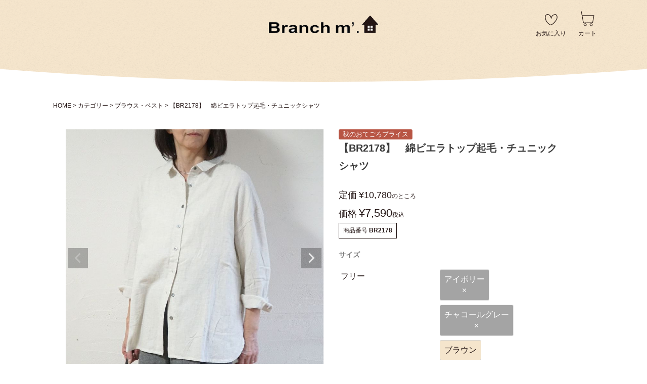

--- FILE ---
content_type: text/html;charset=UTF-8
request_url: https://branchm-online.com/c/category/blouse/BR2178
body_size: 16708
content:
<!DOCTYPE html>
<html lang="ja"><head>
  <meta charset="UTF-8">
  
  <title>【BR2178】　綿ビエラトップ起毛・チュニックシャツ | ブランチエム│50代からの女性に向けたナチュラルファッション</title>
  <meta name="viewport" content="width=device-width">


    <meta name="description" content="【BR2178】　綿ビエラトップ起毛・チュニックシャツ ブラウス・ベスト ブランチエム│50代からの女性に向けたナチュラルファッション">
    <meta name="keywords" content="【BR2178】　綿ビエラトップ起毛・チュニックシャツ,ブラウス・ベスト,ブランチエム│50代からの女性に向けたナチュラルファッション">
  
  <link rel="stylesheet" href="https://branchm.itembox.design/system/fs_style.css?t=20251118042555">
  <link rel="stylesheet" href="https://branchm.itembox.design/generate/theme2/fs_theme.css?t=20251118042555">
  <link rel="stylesheet" href="https://branchm.itembox.design/generate/theme2/fs_original.css?t=20251118042555">
  
  <link rel="canonical" href="https://branchm-online.com/c/category/blouse/BR2178">
  
  
  
  
  <script>
    window._FS=window._FS||{};_FS.val={"tiktok":{"enabled":false,"pixelCode":null},"recaptcha":{"enabled":false,"siteKey":null},"clientInfo":{"memberId":"guest","fullName":"ゲスト","lastName":"","firstName":"ゲスト","nickName":"ゲスト","stageId":"","stageName":"","subscribedToNewsletter":"false","loggedIn":"false","totalPoints":"","activePoints":"","pendingPoints":"","purchasePointExpiration":"","specialPointExpiration":"","specialPoints":"","pointRate":"","companyName":"","membershipCardNo":"","wishlist":"","prefecture":""},"enhancedEC":{"ga4Dimensions":{"userScope":{"login":"{@ member.logged_in @}","stage":"{@ member.stage_order @}"}},"amazonCheckoutName":"Amazon Pay","trackingId":"UA-75634832-1","dimensions":{"dimension1":{"key":"log","value":"{@ member.logged_in @}"},"dimension2":{"key":"mem","value":"{@ member.stage_order @}"}}},"shopKey":"branchm","device":"PC","productType":"1","cart":{"stayOnPage":true}};
  </script>
  
  <script src="/shop/js/webstore-nr.js?t=20251118042555"></script>
  <script src="/shop/js/webstore-vg.js?t=20251118042555"></script>
  
  
  
  
    <meta property="og:title" content="【BR2178】　綿ビエラトップ起毛・チュニックシャツ | ブランチエム│50代からの女性に向けたナチュラルファッション">
    <meta property="og:type" content="og:product">
    <meta property="og:url" content="https://branchm-online.com/c/category/blouse/BR2178">
    <meta property="og:image" content="https://branchm.itembox.design/product/005/000000000509/000000000509-01-l.jpg?t&#x3D;20260122144902">
    <meta property="og:site_name" content="ブランチエム│50代からの女性に向けたナチュラルファッション">
    <meta property="og:description" content="【BR2178】　綿ビエラトップ起毛・チュニックシャツ ブラウス・ベスト ブランチエム│50代からの女性に向けたナチュラルファッション">
    <meta property="product:price:amount" content="7590">
    <meta property="product:price:currency" content="JPY">
    <meta property="product:product_link" content="https://branchm-online.com/c/category/blouse/BR2178">
  
  
  
  
  
    <script type="text/javascript" >
      document.addEventListener('DOMContentLoaded', function() {
        _FS.CMATag('{"fs_member_id":"{@ member.id @}","fs_page_kind":"product","fs_product_url":"BR2178"}')
      })
    </script>
  
  
  <link rel="preconnect" href="https://fonts.googleapis.com">
<link rel="preconnect" href="https://fonts.gstatic.com" crossorigin>
<link href="https://fonts.googleapis.com/css2?family=Josefin+Sans:wght@400;700&display=swap" rel="stylesheet">
<link rel="stylesheet" href="https://branchm.itembox.design/item/css/items.css?t=20260120115233?202203041710">
<script async src="https://www.googletagmanager.com/gtag/js?id=UA-75634832-1"></script>
<script><!--
_FS.setTrackingTag('%3Cscript%3E%0A++%21%28function+%28w%2C+d%2C+t%2C+u%2C+n%2C+s%2C+c%29+%7B%0A++++w%5Bn%5D+%3D+w%5Bn%5D+%7C%7C+function+%28%29+%7B%0A++++++%28w%5Bn%5D.queue+%3D+w%5Bn%5D.queue+%7C%7C+%5B%5D%29.push%28arguments%29%3B%0A++++%7D%3B%0A++++s+%3D+d.createElement%28t%29%3B%0A++++c+%3D+d.getElementsByTagName%28t%29%5B0%5D%3B%0A++++s.async+%3D+1%3B%0A++++s.src+%3D+u%3B%0A++++c.parentNode.insertBefore%28s%2C+c%29%3B%0A++%7D%29%28window%2C+document%2C+%27script%27%2C+%27https%3A%2F%2Ftag.ecbooster.jp%2Fproduction%2Ffutureshop%2Fe242e5af-5026-4501-8322-9a52e28e52de%2Fa3a5ece2-48cf-4912-82ea-ad9156ab5d74.js%27%2C+%27ecbooster_tag%27%29%3B%0A++ecbooster_tag%28%7B%0A++++page%3A+%22GoodsDetail%22%2C%0A++++id%3A+%22509%22%2C%0A++++price%3A+%227590%22%2C%0A++%7D%29%3B%0A%3C%2Fscript%3E%0A%3C%21--+Meta+Pixel+Code+--%3E%0A%3Cscript%3E%0A%21function%28f%2Cb%2Ce%2Cv%2Cn%2Ct%2Cs%29%0A%7Bif%28f.fbq%29return%3Bn%3Df.fbq%3Dfunction%28%29%7Bn.callMethod%3F%0An.callMethod.apply%28n%2Carguments%29%3An.queue.push%28arguments%29%7D%3B%0Aif%28%21f._fbq%29f._fbq%3Dn%3Bn.push%3Dn%3Bn.loaded%3D%210%3Bn.version%3D%272.0%27%3B%0An.queue%3D%5B%5D%3Bt%3Db.createElement%28e%29%3Bt.async%3D%210%3B%0At.src%3Dv%3Bs%3Db.getElementsByTagName%28e%29%5B0%5D%3B%0As.parentNode.insertBefore%28t%2Cs%29%7D%28window%2C+document%2C%27script%27%2C%0A%27https%3A%2F%2Fconnect.facebook.net%2Fen_US%2Ffbevents.js%27%29%3B%0Afbq%28%27init%27%2C+%271015252200268793%27%29%3B%0Afbq%28%27track%27%2C+%27PageView%27%29%3B%0A%3C%2Fscript%3E%0A%3Cnoscript%3E%3Cimg+height%3D%221%22+width%3D%221%22+style%3D%22display%3Anone%22%0Asrc%3D%22https%3A%2F%2Fwww.facebook.com%2Ftr%3Fid%3D1015252200268793%26ev%3DPageView%26noscript%3D1%22%0A%2F%3E%3C%2Fnoscript%3E%0A%3C%21--+End+Meta+Pixel+Code+--%3E%0A%3C%21--+Google+Tag+Manager+--%3E%0A%3Cscript%3E%28function%28w%2Cd%2Cs%2Cl%2Ci%29%7Bw%5Bl%5D%3Dw%5Bl%5D%7C%7C%5B%5D%3Bw%5Bl%5D.push%28%7B%27gtm.start%27%3A%0Anew+Date%28%29.getTime%28%29%2Cevent%3A%27gtm.js%27%7D%29%3Bvar+f%3Dd.getElementsByTagName%28s%29%5B0%5D%2C%0Aj%3Dd.createElement%28s%29%2Cdl%3Dl%21%3D%27dataLayer%27%3F%27%26l%3D%27%2Bl%3A%27%27%3Bj.async%3Dtrue%3Bj.src%3D%0A%27https%3A%2F%2Fwww.googletagmanager.com%2Fgtm.js%3Fid%3D%27%2Bi%2Bdl%3Bf.parentNode.insertBefore%28j%2Cf%29%3B%0A%7D%29%28window%2Cdocument%2C%27script%27%2C%27dataLayer%27%2C%27GTM-WLRLDZWP%27%29%3B%3C%2Fscript%3E%0A%3C%21--+End+Google+Tag+Manager+--%3E');
--></script>
</head>
<body class="fs-body-product fs-body-product-BR2178" id="fs_ProductDetails">

<div class="fs-l-page">

<script type="application/ld+json">
{
    "@context": "http://schema.org",
    "@type": "BreadcrumbList",
    "itemListElement": [{
        "@type": "ListItem",
        "position": 1,
        "item": {
            "@id": "https://branchm-online.comhttps://branchm-online.com/",
            "name": "HOME"
        }
    },{
        "@type": "ListItem",
        "position": 2,
        "item": {
            "@id": "https://branchm-online.com/c/category",
            "name": "カテゴリー"
        }
    },{
        "@type": "ListItem",
        "position": 3,
        "item": {
            "@id": "https://branchm-online.com/c/category/blouse",
            "name": "ブラウス・ベスト"
        }
    },{
        "@type": "ListItem",
        "position": 4,
        "item": {
            "@id": "https://branchm-online.com/c/category/blouse/BR2178",
            "name": "【BR2178】　綿ビエラトップ起毛・チュニックシャツ",
            "image": "https://branchm.itembox.design/product/005/000000000509/000000000509-01-l.jpg?t&#x3D;20260122144902"
        }
    }]
}
</script>



<script type="application/ld+json">
[
{
  "@context": "http://schema.org",
  "@type": "Product",
  "name": "【BR2178】　綿ビエラトップ起毛・チュニックシャツ",
  "image": "https://branchm.itembox.design/product/005/000000000509/000000000509-01-xs.jpg?t&#x3D;20260122144902",
  "description": "&lt;b&gt;一枚でも羽織っても決まるシャツブラウス&lt;br&gt;
綿ビエラトップ起毛・チュニックシャツ&lt;/b&gt;&lt;br&gt;&lt;br&gt;

ふんわりと柔らかく心地いい肌触りの綿起毛の秋冬ブラウス。&lt;br&gt;
ゆったりと着ることが出来るチュニック丈で、一枚で着るのはもちろん羽織っても着こなしが決まるアイテムです。&lt;br&gt;
チュニック丈で細身のボトムと相性抜群◎しかしながらだぼっとせずすっきりとした着こなしに仕上げてくれるので、ワイドなボトムやスカートと合わせてもバランスよく決まります。&lt;br&gt;&lt;br&gt;
",
  "mpn": "BR2178",
  "sku": "509h1v1",
  "color": "アイボリー",
  "brand": {
    "@type": "Thing",
    "name": "Branch m’."
  },
  "offers": {
    "@type": "Offer",
    "priceCurrency": "JPY",
    "price": "7590",
    "itemCondition": "http://schema.org/NewCondition",
    "availability": "http://schema.org/OutOfStock",
    "seller": {
      "@type": "Organization",
      "name": "ブランチエム│50代からの女性に向けたナチュラルファッション"
    }
  }
},
{
  "@context": "http://schema.org",
  "@type": "Product",
  "name": "【BR2178】　綿ビエラトップ起毛・チュニックシャツ",
  "image": "https://branchm.itembox.design/product/005/000000000509/000000000509-01-xs.jpg?t&#x3D;20260122144902",
  "description": "&lt;b&gt;一枚でも羽織っても決まるシャツブラウス&lt;br&gt;
綿ビエラトップ起毛・チュニックシャツ&lt;/b&gt;&lt;br&gt;&lt;br&gt;

ふんわりと柔らかく心地いい肌触りの綿起毛の秋冬ブラウス。&lt;br&gt;
ゆったりと着ることが出来るチュニック丈で、一枚で着るのはもちろん羽織っても着こなしが決まるアイテムです。&lt;br&gt;
チュニック丈で細身のボトムと相性抜群◎しかしながらだぼっとせずすっきりとした着こなしに仕上げてくれるので、ワイドなボトムやスカートと合わせてもバランスよく決まります。&lt;br&gt;&lt;br&gt;
",
  "mpn": "BR2178",
  "sku": "509h3v1",
  "color": "チャコールグレー",
  "brand": {
    "@type": "Thing",
    "name": "Branch m’."
  },
  "offers": {
    "@type": "Offer",
    "priceCurrency": "JPY",
    "price": "7590",
    "itemCondition": "http://schema.org/NewCondition",
    "availability": "http://schema.org/OutOfStock",
    "seller": {
      "@type": "Organization",
      "name": "ブランチエム│50代からの女性に向けたナチュラルファッション"
    }
  }
},
{
  "@context": "http://schema.org",
  "@type": "Product",
  "name": "【BR2178】　綿ビエラトップ起毛・チュニックシャツ",
  "image": "https://branchm.itembox.design/product/005/000000000509/000000000509-01-xs.jpg?t&#x3D;20260122144902",
  "description": "&lt;b&gt;一枚でも羽織っても決まるシャツブラウス&lt;br&gt;
綿ビエラトップ起毛・チュニックシャツ&lt;/b&gt;&lt;br&gt;&lt;br&gt;

ふんわりと柔らかく心地いい肌触りの綿起毛の秋冬ブラウス。&lt;br&gt;
ゆったりと着ることが出来るチュニック丈で、一枚で着るのはもちろん羽織っても着こなしが決まるアイテムです。&lt;br&gt;
チュニック丈で細身のボトムと相性抜群◎しかしながらだぼっとせずすっきりとした着こなしに仕上げてくれるので、ワイドなボトムやスカートと合わせてもバランスよく決まります。&lt;br&gt;&lt;br&gt;
",
  "mpn": "BR2178",
  "sku": "509h4v1",
  "color": "ブラウン",
  "brand": {
    "@type": "Thing",
    "name": "Branch m’."
  },
  "offers": {
    "@type": "Offer",
    "priceCurrency": "JPY",
    "price": "7590",
    "itemCondition": "http://schema.org/NewCondition",
    "availability": "http://schema.org/InStock",
    "seller": {
      "@type": "Organization",
      "name": "ブランチエム│50代からの女性に向けたナチュラルファッション"
    }
  }
}
]
</script>


<header id="branchmHeader">
<h1 class="branchmLogo"><a href="https://branchm-online.com"><img src="https://branchm.itembox.design/item/img/logo-branchm.png?t=20260120115233" alt="ブランチエム│50代からの女性に向けたナチュラルファッション"></a></h1>
<ul class="branchmHdTopNav">
<li data-type="pc"><a href="/p/newsletter/subscribe"><img src="https://branchm.itembox.design/item/img/mai-icon.svg?t=20260120115233" alt=""><span class="branchmHdTopNavLabel">メルマガ</span></a></li>
<li><a href="/my/wishlist"><img src="https://branchm.itembox.design/item/img/favorite-icon.svg?t=20260120115233" alt=""><span class="branchmHdTopNavLabel">お気に入り</span></a></li>
<li class="hdCart"><a href="/p/cart?type=purchase"><img src="https://branchm.itembox.design/item/img/cart-icon.svg?t=20260120115233" alt=""><span class="branchmHdTopNavLabel">カート</span><span class="branchmHdTopNavLabelNumber fs-client-cart-count"></span></a></li>
<li data-type="sp"><button id="gNavBtn"><span class="branchmHdTopNavLabel">メニュー</span></button></li>
</ul>
<nav id="globalNavi">
	<ul class="headerMenuTxtCls">
		<li><a href="/f/guide" class="headerMenuTxtClsLink">お買い物ガイド</a></li>
		<li><a href="/f/FAQ" class="headerMenuTxtClsLink">よくある質問</a></li>
		<li><a href="/p/register" class="headerMenuTxtClsLink">会員登録</a></li>
		<li class="fs-clientInfo">
			<span class="logout my-{@ member.logged_in @}"><a href="/p/logout" class="headerMenuTxtClsLink">ログアウト</a></span>
			<span class="login my-{@ member.logged_in @}"><a href="/p/login" class="headerMenuTxtClsLink">ログイン</a></span>
		</li>
	</ul>
	<aside id="hdKeywordBox" class="searchBox" data-type="sp">
		<h2 class="searchBoxTtl"><span>キーワードから探す</span></h2>
		<form action="/p/search" method="get"><input type="text" name="keyword" class="searchBoxTxt" value="" placeholder="商品検索"><button class="searchBoxBtn" type="submit"><span>検索</span></button></form>
	</aside>
	<ul id="globalMenu" class="gbMenu">
		<li data-type="pc"><a href="https://branchm-online.com" class="mMenuLink"><span>ホーム</span></a></li>
		<li class="downMenuSet">
			<button class="mMenuLink" id="gMenuCat" data-icon="cat"><span><span>カテゴリー</span><span data-type="sp">から探す</span></span></button>
			<ul class="categorySubList">
				<li><a href="/c/newarrival"><img src="https://branchm.itembox.design/item/img/hd-menu01.svg?t=20260120115233" alt=""><span>新着情報</span></a></li>
				<li><a href="/c/category/blouse"><img src="https://branchm.itembox.design/item/img/hd-menu02.svg?t=20260120115233" alt=""><span>ブラウス・ベスト</span></a></li>
				<li><a href="/c/category/knit"><img src="https://branchm.itembox.design/item/img/hd-menu03.svg?t=20260120115233" alt=""><span>ニット</span></a></li>
				<li><a href="/c/category/cutsew"><img src="https://branchm.itembox.design/item/img/hd-menu04.svg?t=20260120115233" alt=""><span>カットソー</span></a></li>
				<li><a href="/c/category/pants"><img src="https://branchm.itembox.design/item/img/hd-menu05.svg?t=20260120115233" alt=""><span>パンツ</span></a></li>
				<li><a href="/c/category/skirt"><img src="https://branchm.itembox.design/item/img/hd-menu06.svg?t=20260120115233" alt=""><span>スカート</span></a></li>
				<li><a href="/c/category/onepiece"><img src="https://branchm.itembox.design/item/img/hd-menu07.svg?t=20260120115233" alt=""><span>チュニック・ワンピース</span></a></li>
				<li><a href="/c/category/apron"><img src="https://branchm.itembox.design/item/img/hd-menu08.svg?t=20260120115233" alt=""><span>エプロン・割烹着</span></a></li>
				<li><a href="/c/category/jacket"><img src="https://branchm.itembox.design/item/img/hd-menu09.svg?t=20260120115233" alt=""><span>ジャケット・コート</span></a></li>
				<li><a href="/c/category/stole"><img src="https://branchm.itembox.design/item/img/hd-menu10.svg?t=20260120115233" alt=""><span>ストール</span></a></li>
				<li><a href="/c/category/goods"><img src="https://branchm.itembox.design/item/img/hd-menu11.svg?t=20260120115233" alt=""><span>小物・ラッピング</span></a></li>
				<li><a href="/c/category/shoes"><img src="https://branchm.itembox.design/item/img/hd-menu12.svg?t=20260120115233" alt=""><span>シューズ</span></a></li>
				<li><a href="/c/category/bag"><img src="https://branchm.itembox.design/item/img/hd-menu13.svg?t=20260120115233" alt=""><span>バッグ</span></a></li>
				<li><a href="/c/category/setitem"><img src="https://branchm.itembox.design/item/img/hd-menu15.svg?t=20260120115233" alt=""><span>コーデセット</span></a></li>
			</ul>
		</li>
		<li><a href="/f/feature" class="mMenuLink" id="gMenuSpec" data-icon="spec"><span>特集</span></a></li>
		<li><a href="/f/reading" class="mMenuLink" id="gMenuRead" data-icon="read"><span>よみもの</span></a></li>
		<li><a href="/f/shoplist" class="mMenuLink" id="gMenuShop" data-icon="shop"><span>店舗情報</span></a></li>
		<li data-type="pc"><a href="/f/brandconcept" class="mMenuLink"><span>Branch m&#39;.について</span></a></li>
	</ul>
	<ul class="snsLinker" data-type="sp">
		<li><a href="https://lin.ee/gNDuwo1" target="_blank"><img src="https://branchm.itembox.design/item/img/sns-line-icon.svg?t=20260120115233" alt="line"></a></li>
		<li><a href="https://www.facebook.com/%E8%B6%8A%E8%B0%B7%E3%81%AE%E3%83%8A%E3%83%81%E3%83%A5%E3%83%A9%E3%83%AB%E6%9C%8D%E3%81%AE%E3%81%8A%E5%BA%97-Branchm-%E3%83%96%E3%83%A9%E3%83%B3%E3%83%81%E3%82%A8%E3%83%A0-849889925138267/" target="_blank"><img src="https://branchm.itembox.design/item/img/sns-fb-icon.svg?t=20260120115233" alt="Facebook"></a></li>
		<li><a href="https://www.instagram.com/branchm_koshigaya/" target="_blank"><img src="https://branchm.itembox.design/item/img/sns-instagram-icon.svg?t=20260120115233" alt="Instagram"></a></li>
	</ul>
	<aside class="mailMagazineBox" data-type="sp"><a href="/p/newsletter/subscribe"><span>メールマガジンのご登録</span></a></aside>
	<ul id="hdNaviBtm" data-type="sp">
		<li><a href="/p/register">新規会員登録</a></li>
		<li><a href="/my/top">マイページ</a></li>
		<li><a href="https://branchm-online.com">ホーム</a></li>
		<li><a href="/p/about/terms">特定商取引法に基づく表記</a></li>
		<li><a href="https://ssl-plus.form-mailer.jp/fms/54d10f513941" target="_blank">お問い合わせ</a></li>
		<li><a href="/f/guide">お買い物ガイド</a></li>
		<li><a href="/f/guide">FAQ</a></li>
		<li><a href="/f/about-us">会社概要</a></li>
		<li><a href="/p/about/privacy-policy">プライバシーポリシー</a></li>
	</ul>
</nav>

</header>
<!-- **パンくずリストパーツ （システムパーツ） ↓↓ -->
<nav class="fs-c-breadcrumb">
<ol class="fs-c-breadcrumb__list">
<li class="fs-c-breadcrumb__listItem">
<a href="https://branchm-online.com/">HOME</a>
</li>
<li class="fs-c-breadcrumb__listItem">
<a href="/c/category">カテゴリー</a>
</li>
<li class="fs-c-breadcrumb__listItem">
<a href="/c/category/blouse">ブラウス・ベスト</a>
</li>
<li class="fs-c-breadcrumb__listItem">
【BR2178】　綿ビエラトップ起毛・チュニックシャツ
</li>
</ol>
</nav>
<!-- **パンくずリストパーツ （システムパーツ） ↑↑ -->
<main class="fs-l-main fs-l-product"><div id="fs-page-error-container" class="fs-c-panelContainer">
  
  
</div>
<article id="contentBox" class="fs-l-pageMain"><!-- **商品詳細エリア（システムパーツグループ）↓↓ -->
<form id="fs_form">
<input type="hidden" name="productId" value="509">

<div class="fs-l-productLayout fs-system-product" data-product-id="509" data-vertical-variation-no="" data-horizontal-variation-no=""><div id="branchmItemMainSet">
<!-- **商品画像パーツ・フリック（システムパーツ ）↓↓ -->
<div class="fs-c-productCarouselMainImage">
  <div class="fs-c-productCarouselMainImage__carousel fs-c-slick" id="fs_productCarouselMainImage">
    
      
        <figure class="fs-c-productCarouselMainImage__image" aria-hidden="true" tabindex="-1" data-sub-image-url="https://branchm.itembox.design/product/005/000000000509/000000000509-01-xs.jpg?t&#x3D;20260122144902" data-enlarged-image-url="https://branchm.itembox.design/product/005/000000000509/000000000509-01-xl.jpg?t&#x3D;20260122144902">
          <img src="https://branchm.itembox.design/product/005/000000000509/000000000509-01-l.jpg?t&#x3D;20260122144902" alt="Branch m‘.,ブランチエム,ナチュラル,30代,40代,50代,60代,コットン,ゆったり,綿,ブラウス,綿ブラウス,シャツ,羽織,羽織り,綿シャツ"
          
          >
          
        </figure>
      
     
      
        <figure class="fs-c-productCarouselMainImage__image" aria-hidden="true" tabindex="-1" data-sub-image-url="https://branchm.itembox.design/product/005/000000000509/000000000509-02-xs.jpg?t&#x3D;20260122144902" data-enlarged-image-url="https://branchm.itembox.design/product/005/000000000509/000000000509-02-xl.jpg?t&#x3D;20260122144902">
          <img src="https://branchm.itembox.design/product/005/000000000509/000000000509-02-l.jpg?t&#x3D;20260122144902" alt="Branch m‘.,ブランチエム,ナチュラル,30代,40代,50代,60代,コットン,ゆったり,綿,ブラウス,綿ブラウス,シャツ,羽織,羽織り,綿シャツ"
          
          >
          
        </figure>
      
     
      
        <figure class="fs-c-productCarouselMainImage__image" aria-hidden="true" tabindex="-1" data-sub-image-url="https://branchm.itembox.design/product/005/000000000509/000000000509-03-xs.jpg?t&#x3D;20260122144902" data-enlarged-image-url="https://branchm.itembox.design/product/005/000000000509/000000000509-03-xl.jpg?t&#x3D;20260122144902">
          <img src="https://branchm.itembox.design/product/005/000000000509/000000000509-03-l.jpg?t&#x3D;20260122144902" alt="Branch m‘.,ブランチエム,ナチュラル,30代,40代,50代,60代,コットン,ゆったり,綿,ブラウス,綿ブラウス,シャツ,羽織,羽織り,綿シャツ"
          
          >
          
        </figure>
      
     
      
        <figure class="fs-c-productCarouselMainImage__image" aria-hidden="true" tabindex="-1" data-sub-image-url="https://branchm.itembox.design/product/005/000000000509/000000000509-04-xs.jpg?t&#x3D;20260122144902" data-enlarged-image-url="https://branchm.itembox.design/product/005/000000000509/000000000509-04-xl.jpg?t&#x3D;20260122144902">
          <img src="https://branchm.itembox.design/product/005/000000000509/000000000509-04-l.jpg?t&#x3D;20260122144902" alt="Branch m‘.,ブランチエム,ナチュラル,30代,40代,50代,60代,コットン,ゆったり,綿,ブラウス,綿ブラウス,シャツ,羽織,羽織り,綿シャツ"
          
          >
          
        </figure>
      
     
      
        <figure class="fs-c-productCarouselMainImage__image" aria-hidden="true" tabindex="-1" data-sub-image-url="https://branchm.itembox.design/product/005/000000000509/000000000509-05-xs.jpg?t&#x3D;20260122144902" data-enlarged-image-url="https://branchm.itembox.design/product/005/000000000509/000000000509-05-xl.jpg?t&#x3D;20260122144902">
          <img src="https://branchm.itembox.design/product/005/000000000509/000000000509-05-l.jpg?t&#x3D;20260122144902" alt="Branch m‘.,ブランチエム,ナチュラル,30代,40代,50代,60代,コットン,ゆったり,綿,ブラウス,綿ブラウス,シャツ,羽織,羽織り,綿シャツ"
          
          >
          
        </figure>
      
     
      
        <figure class="fs-c-productCarouselMainImage__image" aria-hidden="true" tabindex="-1" data-sub-image-url="https://branchm.itembox.design/product/005/000000000509/000000000509-06-xs.jpg?t&#x3D;20260122144902" data-enlarged-image-url="https://branchm.itembox.design/product/005/000000000509/000000000509-06-xl.jpg?t&#x3D;20260122144902">
          <img src="https://branchm.itembox.design/product/005/000000000509/000000000509-06-l.jpg?t&#x3D;20260122144902" alt="Branch m‘.,ブランチエム,ナチュラル,30代,40代,50代,60代,コットン,ゆったり,綿,ブラウス,綿ブラウス,シャツ,羽織,羽織り,綿シャツ"
          
          >
          
        </figure>
      
     
      
        <figure class="fs-c-productCarouselMainImage__image" aria-hidden="true" tabindex="-1" data-sub-image-url="https://branchm.itembox.design/product/005/000000000509/000000000509-07-xs.jpg?t&#x3D;20260122144902" data-enlarged-image-url="https://branchm.itembox.design/product/005/000000000509/000000000509-07-xl.jpg?t&#x3D;20260122144902">
          <img src="https://branchm.itembox.design/product/005/000000000509/000000000509-07-l.jpg?t&#x3D;20260122144902" alt="Branch m‘.,ブランチエム,ナチュラル,30代,40代,50代,60代,コットン,ゆったり,綿,ブラウス,綿ブラウス,シャツ,羽織,羽織り,綿シャツ"
          
          >
          
        </figure>
      
     
      
        <figure class="fs-c-productCarouselMainImage__image" aria-hidden="true" tabindex="-1" data-sub-image-url="https://branchm.itembox.design/product/005/000000000509/000000000509-08-xs.jpg?t&#x3D;20260122144902" data-enlarged-image-url="https://branchm.itembox.design/product/005/000000000509/000000000509-08-xl.jpg?t&#x3D;20260122144902">
          <img src="https://branchm.itembox.design/product/005/000000000509/000000000509-08-l.jpg?t&#x3D;20260122144902" alt="Branch m‘.,ブランチエム,ナチュラル,30代,40代,50代,60代,コットン,ゆったり,綿,ブラウス,綿ブラウス,シャツ,羽織,羽織り,綿シャツ"
          
          >
          
        </figure>
      
     
      
        <figure class="fs-c-productCarouselMainImage__image" aria-hidden="true" tabindex="-1" data-sub-image-url="https://branchm.itembox.design/product/005/000000000509/000000000509-09-xs.jpg?t&#x3D;20260122144902" data-enlarged-image-url="https://branchm.itembox.design/product/005/000000000509/000000000509-09-xl.jpg?t&#x3D;20260122144902">
          <img src="https://branchm.itembox.design/product/005/000000000509/000000000509-09-l.jpg?t&#x3D;20260122144902" alt="Branch m‘.,ブランチエム,ナチュラル,30代,40代,50代,60代,コットン,ゆったり,綿,ブラウス,綿ブラウス,シャツ,羽織,羽織り,綿シャツ"
          
          >
          
        </figure>
      
     
      
        <figure class="fs-c-productCarouselMainImage__image" aria-hidden="true" tabindex="-1" data-sub-image-url="https://branchm.itembox.design/product/005/000000000509/000000000509-10-xs.jpg?t&#x3D;20260122144902" data-enlarged-image-url="https://branchm.itembox.design/product/005/000000000509/000000000509-10-xl.jpg?t&#x3D;20260122144902">
          <img src="https://branchm.itembox.design/product/005/000000000509/000000000509-10-l.jpg?t&#x3D;20260122144902" alt="Branch m‘.,ブランチエム,ナチュラル,30代,40代,50代,60代,コットン,ゆったり,綿,ブラウス,綿ブラウス,シャツ,羽織,羽織り,綿シャツ"
          
          >
          
        </figure>
      
     
      
        <figure class="fs-c-productCarouselMainImage__image" aria-hidden="true" tabindex="-1" data-sub-image-url="https://branchm.itembox.design/product/005/000000000509/000000000509-11-xs.jpg?t&#x3D;20260122144902" data-enlarged-image-url="https://branchm.itembox.design/product/005/000000000509/000000000509-11-xl.jpg?t&#x3D;20260122144902">
          <img src="https://branchm.itembox.design/product/005/000000000509/000000000509-11-l.jpg?t&#x3D;20260122144902" alt="Branch m‘.,ブランチエム,ナチュラル,30代,40代,50代,60代,コットン,ゆったり,綿,ブラウス,綿ブラウス,シャツ,羽織,羽織り,綿シャツ"
          
          >
          
        </figure>
      
     
      
        <figure class="fs-c-productCarouselMainImage__image" aria-hidden="true" tabindex="-1" data-sub-image-url="https://branchm.itembox.design/product/005/000000000509/000000000509-12-xs.jpg?t&#x3D;20260122144902" data-enlarged-image-url="https://branchm.itembox.design/product/005/000000000509/000000000509-12-xl.jpg?t&#x3D;20260122144902">
          <img src="https://branchm.itembox.design/product/005/000000000509/000000000509-12-l.jpg?t&#x3D;20260122144902" alt="Branch m‘.,ブランチエム,ナチュラル,30代,40代,50代,60代,コットン,ゆったり,綿,ブラウス,綿ブラウス,シャツ,羽織,羽織り,綿シャツ"
          
          >
          
        </figure>
      
     
      
        <figure class="fs-c-productCarouselMainImage__image" aria-hidden="true" tabindex="-1" data-sub-image-url="https://branchm.itembox.design/product/005/000000000509/000000000509-13-xs.jpg?t&#x3D;20260122144902" data-enlarged-image-url="https://branchm.itembox.design/product/005/000000000509/000000000509-13-xl.jpg?t&#x3D;20260122144902">
          <img src="https://branchm.itembox.design/product/005/000000000509/000000000509-13-l.jpg?t&#x3D;20260122144902" alt="Branch m‘.,ブランチエム,ナチュラル,30代,40代,50代,60代,コットン,ゆったり,綿,ブラウス,綿ブラウス,シャツ,羽織,羽織り,綿シャツ"
          
          >
          
        </figure>
      
     
      
        <figure class="fs-c-productCarouselMainImage__image" aria-hidden="true" tabindex="-1" data-sub-image-url="https://branchm.itembox.design/product/005/000000000509/000000000509-14-xs.jpg?t&#x3D;20260122144902" data-enlarged-image-url="https://branchm.itembox.design/product/005/000000000509/000000000509-14-xl.jpg?t&#x3D;20260122144902">
          <img src="https://branchm.itembox.design/product/005/000000000509/000000000509-14-l.jpg?t&#x3D;20260122144902" alt="Branch m‘.,ブランチエム,ナチュラル,30代,40代,50代,60代,コットン,ゆったり,綿,ブラウス,綿ブラウス,シャツ,羽織,羽織り,綿シャツ"
          
          >
          
        </figure>
      
     
      
        <figure class="fs-c-productCarouselMainImage__image" aria-hidden="true" tabindex="-1" data-sub-image-url="https://branchm.itembox.design/product/005/000000000509/000000000509-15-xs.jpg?t&#x3D;20260122144902" data-enlarged-image-url="https://branchm.itembox.design/product/005/000000000509/000000000509-15-xl.jpg?t&#x3D;20260122144902">
          <img src="https://branchm.itembox.design/product/005/000000000509/000000000509-15-l.jpg?t&#x3D;20260122144902" alt="Branch m‘.,ブランチエム,ナチュラル,30代,40代,50代,60代,コットン,ゆったり,綿,ブラウス,綿ブラウス,シャツ,羽織,羽織り,綿シャツ"
          
          >
          
        </figure>
      
     
      
        <figure class="fs-c-productCarouselMainImage__image" aria-hidden="true" tabindex="-1" data-sub-image-url="https://branchm.itembox.design/product/005/000000000509/000000000509-19-xs.jpg?t&#x3D;20260122144902" data-enlarged-image-url="https://branchm.itembox.design/product/005/000000000509/000000000509-19-xl.jpg?t&#x3D;20260122144902">
          <img src="https://branchm.itembox.design/product/005/000000000509/000000000509-19-l.jpg?t&#x3D;20260122144902" alt="Branch m‘.,ブランチエム,ナチュラル,30代,40代,50代,60代,コットン,ゆったり,綿,ブラウス,綿ブラウス,シャツ,羽織,羽織り,綿シャツ"
          
          >
          
        </figure>
      
     
      
        <figure class="fs-c-productCarouselMainImage__image" aria-hidden="true" tabindex="-1" data-sub-image-url="https://branchm.itembox.design/product/005/000000000509/000000000509-20-xs.jpg?t&#x3D;20260122144902" data-enlarged-image-url="https://branchm.itembox.design/product/005/000000000509/000000000509-20-xl.jpg?t&#x3D;20260122144902">
          <img src="https://branchm.itembox.design/product/005/000000000509/000000000509-20-l.jpg?t&#x3D;20260122144902" alt="Branch m‘.,ブランチエム,ナチュラル,30代,40代,50代,60代,コットン,ゆったり,綿,ブラウス,綿ブラウス,シャツ,羽織,羽織り,綿シャツ"
          
          >
          
        </figure>
      
     
      
        <figure class="fs-c-productCarouselMainImage__image" aria-hidden="true" tabindex="-1" data-sub-image-url="https://branchm.itembox.design/product/005/000000000509/000000000509-21-xs.jpg?t&#x3D;20260122144902" data-enlarged-image-url="https://branchm.itembox.design/product/005/000000000509/000000000509-21-xl.jpg?t&#x3D;20260122144902">
          <img src="https://branchm.itembox.design/product/005/000000000509/000000000509-21-l.jpg?t&#x3D;20260122144902" alt="Branch m‘.,ブランチエム,ナチュラル,30代,40代,50代,60代,コットン,ゆったり,綿,ブラウス,綿ブラウス,シャツ,羽織,羽織り,綿シャツ"
          
          >
          
        </figure>
      
     
  </div>
  <div class="fs-c-productCarouselMainImage__expandButton fs-c-buttonContainer">
    <button type="button" class="fs-c-button--viewExtendedImage fs-c-button--plain">
<span class="fs-c-button__label">画像拡大</span>
</button>
  </div>
</div>
<!-- **商品画像パーツ・フリック（システムパーツ）↑↑ -->

<section id="branchmItemDetails">
<!-- **商品マークパーツ（システムパーツ）↓↓ -->
<div class="fs-c-productMarks">
  
    <ul class="fs-c-productMark">
      <li class="fs-c-productMark__item">
        <span class="fs-c-productMark__mark--20 fs-c-productMark__mark">
<span class="fs-c-productMark__label">秋のおてごろプライス</span>
</span>

        </li>
      
    </ul>
  
  
</div>
<!-- **商品マークパーツ（システムパーツ）↑↑ -->

<!-- **商品名パーツ（システムパーツ）↓↓ -->
<h1 class="fs-c-productNameHeading fs-c-heading">
  
  <span class="fs-c-productNameHeading__name">【BR2178】　綿ビエラトップ起毛・チュニックシャツ</span>
</h1>
<!-- **商品名パーツ（システムパーツ）↑↑ -->
<!-- **商品価格パーツ（システムパーツ）↓↓ -->

<div class="fs-c-productPrices fs-c-productPrices--productDetail">
<div class="fs-c-productPrice fs-c-productPrice--listed">

  
    
    <span class="fs-c-productPrice__main">
      
        <span class="fs-c-productPrice__main__label">定価</span>
      
      <span class="fs-c-productPrice__main__price fs-c-price">
        <span class="fs-c-price__currencyMark">&yen;</span>
        <span class="fs-c-price__value">10,780</span>
      </span>
    </span>
    
  

<span class="fs-c-productPrice__addon fs-c-productPrice__addon--listed">のところ</span>
</div>
<div class="fs-c-productPrice fs-c-productPrice--selling">

  
    
    <span class="fs-c-productPrice__main">
      
        <span class="fs-c-productPrice__main__label">価格</span>
      
      <span class="fs-c-productPrice__main__price fs-c-price">
        <span class="fs-c-price__currencyMark">&yen;</span>
        <span class="fs-c-price__value">7,590</span>
      </span>
    </span>
    <span class="fs-c-productPrice__addon">
      <span class="fs-c-productPrice__addon__label">税込</span>
    </span>
    
  

</div>

</div>

<!-- **商品価格パーツ（システムパーツ）↑↑ -->


<!-- **商品番号パーツ（システムパーツ）↓↓ -->
<div class="fs-c-productNumber">
  <span class="fs-c-productNumber__label">商品番号</span>
  <span class="fs-c-productNumber__number">BR2178</span>
</div>
<!-- **商品番号パーツ（システムパーツ）↑↑ -->




  






<!-- **カート・バリエーション表組パーツ（システムパーツ）↓↓ -->

  
    <input type="hidden" name="verticalVariationNo" value="none">
    <input type="hidden" name="horizontalVariationNo" value="none">
    <input type="hidden" name="verticalAdminNo" value="">
    <input type="hidden" name="horizontalAdminNo" value="">
    <input type="hidden" name="verticalVariationName" value="">
    <input type="hidden" name="horizontalVariationName" value="">
    <input type="hidden" name="staffStartSkuCode" value="">
  








    
          
        <div class="fs-c-productChooseVariation">
          
            <div class="fs-c-productChooseVariation__variationLabel fs-c-variationLabel">
              <span class="fs-c-variationLabel__label">サイズ</span>
              
            </div>
          
          <div class="fs-c-productChooseVariation__variation">
            <ul class="fs-c-variationMatrix">
              
              <li class="fs-c-variationMatrix__row">
                
                <div class="fs-c-variationMatrix__row__variationName"> フリー </div>
                <div class="fs-c-variationMatrix__row__variationPanels fs-c-variationMatrix__lane">
                  
                  <div class="fs-c-variationMatrix__item">
                    <input type="radio" name="variationRadio" value="1/1" id="fs_input_variation1/1" class="fs-c-variationMatrix__radio"
                    
                      data-button-code="3"
                    
                    data-vertical-variation-no="1"
                    data-horizontal-variation-no="1"
                    data-vertical-admin-no="-F"
                    data-horizontal-admin-no="-IV"
                    data-vertical-variation-name="フリー"
                    data-horizontal-variation-name="アイボリー"
                    data-staff-start-sku-code=""
                    data-variation-price=""
                    data-variation-point=""
                    
                    >
                    <label for="fs_input_variation1/1" class="fs-c-variationMatrix__panel">
                      <span class="fs-c-variationMatrix__panel__label">アイボリー</span>


  <span class="fs-c-variationMatrix__panel__stock">×</span>





                    </label>
                  </div>
                  
                  <div class="fs-c-variationMatrix__item">
                    <input type="radio" name="variationRadio" value="1/3" id="fs_input_variation1/3" class="fs-c-variationMatrix__radio"
                    
                      data-button-code="3"
                    
                    data-vertical-variation-no="1"
                    data-horizontal-variation-no="3"
                    data-vertical-admin-no="-F"
                    data-horizontal-admin-no="-CGY"
                    data-vertical-variation-name="フリー"
                    data-horizontal-variation-name="チャコールグレー"
                    data-staff-start-sku-code=""
                    data-variation-price=""
                    data-variation-point=""
                    
                    >
                    <label for="fs_input_variation1/3" class="fs-c-variationMatrix__panel">
                      <span class="fs-c-variationMatrix__panel__label">チャコールグレー</span>


  <span class="fs-c-variationMatrix__panel__stock">×</span>





                    </label>
                  </div>
                  
                  <div class="fs-c-variationMatrix__item">
                    <input type="radio" name="variationRadio" value="1/4" id="fs_input_variation1/4" class="fs-c-variationMatrix__radio"
                    
                      data-button-code="1"
                    
                    data-vertical-variation-no="1"
                    data-horizontal-variation-no="4"
                    data-vertical-admin-no="-F"
                    data-horizontal-admin-no="-BR"
                    data-vertical-variation-name="フリー"
                    data-horizontal-variation-name="ブラウン"
                    data-staff-start-sku-code=""
                    data-variation-price=""
                    data-variation-point=""
                    
                    >
                    <label for="fs_input_variation1/4" class="fs-c-variationMatrix__panel">
                      <span class="fs-c-variationMatrix__panel__label">ブラウン</span>






                    </label>
                  </div>
                  
                </div>
              </li>
              
            </ul>
          </div>
        </div>
      
    
    
      
        
          
        
      
    
    
       
         
            <div class="fs-c-productQuantityAndWishlist" data-product-id="509" data-vertical-variation-no="none" data-horizontal-variation-no="none">
             
               <span class="fs-c-productQuantityAndWishlist__wishlist fs-c-buttonContainer">
                 <button type="button" class="fs-c-button--addToWishList--detail fs-c-button--particular is-disabled" disabled>
  <span class="fs-c-button__label">お気に入りに登録する</span>
</button>
               </span>
             
                <span class="fs-c-productQuantityAndWishlist__quantity fs-c-quantity fs-system-assistTarget">
                 <select name="quantity" class="fs-c-quantity__select fs-system-quantity-list" data-cart-type="normal">
    <option value="1" selected="">1</option>
    <option value="2">2</option>
    <option value="3">3</option>
    <option value="4">4</option>
    <option value="5">5</option>
    <option value="6">6</option>
    <option value="7">7</option>
    <option value="8">8</option>
    <option value="9">9</option>
    <option value="10">10+</option>
</select>
<input name="quantity" class="fs-c-quantity__number fs-system-quantity-text" value="1" maxlength="4" style="display:none" type="tel" data-cart-type="normal" disabled>
<span class="fs-c-quantity__message"></span>
                </span>
            </div>
             <div class="fs-c-productActionButton fs-c-buttonContainer" data-product-id="509" data-vertical-variation-no="none" data-horizontal-variation-no="none">
                <button type="button" class="fs-c-button--addToCart--detail fs-c-button--primary">
<span class="fs-c-button__label">カートに入れる</span>
</button>
           </div>
         
        
      

<script class="fs-system-add_to_cart" type="text/html">
<button type="button" class="fs-c-button--addToCart--detail fs-c-button--primary">
<span class="fs-c-button__label">カートに入れる</span>
</button>
</script>
<script  class="fs-system-subscribe_to_arrival_notice" type="text/html">
<button type="button" class="fs-c-button--subscribeToArrivalNotice--detail fs-c-button--secondary">
<span class="fs-c-button__label">再入荷お知らせ</span>
</button>
</script>
<!-- **カート・バリエーション表組パーツ（システムパーツ）↑↑ -->


<!-- **お問い合わせパーツ（システムパーツ） ↓↓ -->
<div class="fs-c-inquiryAboutProduct fs-c-buttonContainer fs-c-buttonContainer--inquiryAboutProduct" data-product-id="509">
  <button type="button" class="fs-c-button--inquiryAboutProduct fs-c-button--plain">
<span class="fs-c-button__label">商品についてのお問い合わせ</span>
</button>
</div>
<!-- **お問い合わせパーツ（システムパーツ） ↑↑ -->
<script id="fs-productInquiries-template" type="text/x-handlebars">
<aside class="fs-c-modal fs-c-modal--inquiry" style="display: none;">
  <div class="fs-c-modal__inner">
    <div class="fs-c-modal__header">
      {{{productInquiryTitle}}}
      <span class="fs-c-modal__close" role="button" aria-label="閉じる"></span>
    </div>
    <div class="fs-c-modal__contents">
      <div class="fs-c-inquiryProduct">
        {{#if productImageSrc}}
        <div class="fs-c-inquiryProduct__productImage fs-c-productImage">
          <img src="{{productImageSrc}}" alt="{{productImageAlt}}" class="fs-c-inquiryProduct__productImage__image fs-c-productImage__image">
        </div>
        {{/if}}
        <div class="fs-c-inquiryProduct__productName fs-c-productName">
          {{#if productCatchCopy}}
          <span class="fs-c-productName__copy">{{{productCatchCopy}}}</span>
          {{/if}}
          <span class="fs-c-productName__name">{{{productName}}}</span>
        </div>
      </div>
      {{{productInquiryComment}}}
      <div class="fs-c-inputInformation">
        <form>
          <fieldset name="inquiryEdit" class="fs-c-inquiryEditField">
            <table class="fs-c-inputTable fs-c-inputTable--inModal">
              <tbody>
                <tr>
                  <th class="fs-c-inputTable__headerCell" scope="row">
                    <label for="fs_input_name" class="fs-c-inputTable__label">氏名
                      <span class="fs-c-requiredMark">(必須)</span>
                    </label>
                  </th>
                  <td class="fs-c-inputTable__dataCell">
                    <div class="fs-c-inputField">
                      <div class="fs-c-inputField__field fs-system-assistTarget">
                        <input type="text" name="name" id="fs_input_name" value="{{name}}" data-rule-required="true">
                      </div>
                    </div>
                  </td>
                </tr>
                <tr>
                  <th class="fs-c-inputTable__headerCell" scope="row">
                    <label for="fs_input_mailAddress" class="fs-c-inputTable__label">メールアドレス
                      <span class="fs-c-requiredMark">(必須)</span>
                    </label>
                  </th>
                  <td class="fs-c-inputTable__dataCell">
                    <div class="fs-c-inputField">
                      <div class="fs-c-inputField__field fs-system-assistTarget">
                        <input type="text" name="mailAddress" id="fs_input_mailAddress" value="{{email}}"
                               data-rule-mailNoCommaInDomain="true"
                               data-rule-mailValidCharacters="true"
                               data-rule-mailHasAt="true"
                               data-rule-mailHasLocalPart="true"
                               data-rule-mailHasDomain="true"
                               data-rule-mailNoMultipleAts="true"
                               data-rule-mailHasDot="true"
                               data-rule-mailValidDomain="true"
                               data-rule-mailHasTextAfterDot="true"
                               data-rule-required="true">
                      </div>
                    </div>
                  </td>
                </tr>
                {{#if phoneNumberEnabled}}
                <tr>
                  <th class="fs-c-inputTable__headerCell" scope="row">
                    <label for="fs_input_phoneNumber" class="fs-c-inputTable__label">お電話番号
                      {{#if phoneNumberRequired}}<span class="fs-c-requiredMark">(必須)</span>{{/if}}
                    </label>
                  </th>
                  <td class="fs-c-inputTable__dataCell">
                    <div class="fs-c-inputField">
                      <div class="fs-c-inputField__field fs-system-assistTarget">
                        <input type="tel" name="phoneNumber" id="fs_input_phoneNumber" maxlength="17" pattern="\d*-{0,1}\d*-{0,1}\d*" data-rule-phoneNumber="true"{{#if phoneNumberRequired}} data-rule-required="true"{{/if}}>
                      </div>
                    </div>
                  </td>
                </tr>
                {{/if}}
                <tr>
                  <th class="fs-c-inputTable__headerCell" scope="row">
                    <label for="fs_input_inquiry" class="fs-c-inputTable__label">お問い合わせ内容
                      <span class="fs-c-requiredMark">(必須)</span>
                    </label>
                  </th>
                  <td class="fs-c-inputTable__dataCell">
                    <div class="fs-c-inputField">
                      <div class="fs-c-inputField__field fs-system-assistTarget">
                        <textarea name="inquiry" id="fs_input_inquiry" data-rule-required="true"></textarea>
                      </div>
                    </div>
                  </td>
                </tr>
              </tbody>
            </table>
          </fieldset>
          {{#with privacyPolicyAgree as |privacyPolicyAgree|}}{{#if privacyPolicyAgree.displayAgreeArea}}
{{#if privacyPolicyAgree.displayAgreeCheckbox}}
<fieldset form="fs_form" name="privacyAgree" class="fs-c-privacyPolicyAgreeField fs-c-additionalCheckField">
  <div class="fs-c-inputField">
    <div class="fs-c-inputField__field">
      <span class="fs-c-checkbox">
        <input type="checkbox" id="fs_input_privacyAgree" name="privacyPolicyAgreed" class="fs-c-checkbox__checkbox"{{#if privacyPolicyAgree.agreeCheckboxChecked}} checked{{/if}}>
        <label for="fs_input_privacyAgree" class="fs-c-checkbox__label">
          <span class="fs-c-checkbox__checkMark"></span>
          {{{privacyPolicyAgree.checkLabel}}}
        </label>
      </span>
    </div>
  </div>
</fieldset>
{{else}}
{{{privacyPolicyAgree.uncheckedComment}}}
{{/if}}
{{/if}}{{/with}}
          <div class="fs-c-inputInformation__button fs-c-buttonContainer fs-c-buttonContainer--sendInquiry">
            {{#with sendInquiryButton as |button|}}<button type="button" class="{{button.classes}}{{#if button.disabled}} is-disabled{{/if}}"{{#if button.disabled}} disabled{{/if}}>
{{#if button.image}}<img class="fs-c-button__image" src="{{button.imageUrl}}" alt="{{button.label}}">{{else}}<span class="fs-c-button__label">{{button.label}}</span>{{/if}}
</button>{{/with}}
          </div>
        </form>
      </div>
    </div>
  </div>
</aside>
</script>
<!-- **返品特約表示（システムパーツ）↓↓ -->
<div class="fs-c-returnedSpecialContract"><div class="fs-c-returnedSpecialContract__link"> 
<a href="/p/about/return-policy" target="_blank">返品特約について</a> 
</div> </div>
<!-- **返品特約表示（システムパーツ）↑↑ -->

<!-- **SNSシェアボタン （フリーパーツ） ↓↓ -->
<ul class="fs-p-snsArea">

<!-- tweet -->
<li><a href="https://twitter.com/share?ref_src=twsrc%5Etfw" class="twitter-share-button" data-show-count="false">Tweet</a><script async src="https://platform.twitter.com/widgets.js" charset="utf-8"></script></li>
<!-- tweet -->

<!-- facebook -->
<li><div id="fb-root"></div>
<script>(function(d, s, id) {
  var js, fjs = d.getElementsByTagName(s)[0];
  if (d.getElementById(id)) return;
  js = d.createElement(s); js.id = id;
  js.src = 'https://connect.facebook.net/ja_JP/sdk.js#xfbml=1&version=v3.2';
  fjs.parentNode.insertBefore(js, fjs);
}(document, 'script', 'facebook-jssdk'));</script>
<div class="fb-like" data-href="https://branchm-online.com/c/category/blouse/BR2178" data-layout="button" data-action="like" data-size="small" data-show-faces="false" data-share="false"></div></li>
<!-- facebook -->

<!-- LINE -->
<li><div class="line-it-button" data-lang="ja" data-type="share-a" data-ver="3" data-url="https://branchm-online.com/c/category/blouse/BR2178" data-color="default" data-size="small" data-count="false" style="display: none;"></div>
<script src="https://www.line-website.com/social-plugins/js/thirdparty/loader.min.js" async="async" defer="defer"></script></li>
<!-- LINE -->

</ul>
<!-- **SNSシェアボタン（フリーパーツ） ↑↑ --></section></div>

<div id="itemTabGroupBox"><ul class="branchmItemOutlineTab">
<li><a href="#aboutItem" class="active" data-tab>商品に<br data-type="sp">ついて</a></li>
<li><a href="#aboutSize" data-tab>素材/サイズ<br data-type="sp">について</a></li>
<li><a href="#aboutSend" data-tab>送料に<br data-type="sp">ついて</a></li>
</ul>
<section id="aboutItem" class="itemTabGroup"><!-- **商品説明（大）表示（システムパーツ）↓↓ -->
<div class="fs-p-productDescription fs-p-productDescription--full"><b>一枚でも羽織っても決まるシャツブラウス<br>
綿ビエラトップ起毛・チュニックシャツ</b><br><br>

ふんわりと柔らかく心地いい肌触りの綿起毛の秋冬ブラウス。<br>
ゆったりと着ることが出来るチュニック丈で、一枚で着るのはもちろん羽織っても着こなしが決まるアイテムです。<br>
チュニック丈で細身のボトムと相性抜群◎しかしながらだぼっとせずすっきりとした着こなしに仕上げてくれるので、ワイドなボトムやスカートと合わせてもバランスよく決まります。<br><br>
</div>
<!-- **商品説明（大）表示（システムパーツ）↑↑ --></section>
<section id="aboutSize" class="itemTabGroup"><!-- **商品説明（小）表示（システムパーツ）↓↓ -->
<div class="fs-p-productDescription fs-p-productDescription--short"><dl class="aboutSizeBox">
<dt>素材</dt><dd>綿100％</dd>
	
	
<dt>サイズ</dt>
	
	
<dd><dl class="sizeTable">
<dt>サイズ</dt><dd>F</dd>
<dt>着丈</dt><dd>72-75.5cm</dd>
<dt>肩幅</dt><dd>63cm</dd>
<dt>バスト</dt><dd>110cm</dd>
<dt>袖丈</dt><dd>41cm</dd>
<dt>アーム幅</dt><dd>21cm</dd>
<dt>袖口幅</dt><dd>10.8cm</dd>

</dl></dd>
	



<dt>お手入れ方法</dt><dd>手洗い</dd>
</dl>
</div>
<!-- **商品説明（小）表示（システムパーツ）↑↑ --></section>
<section class="itemTabGroup" id="aboutSend">
<h3>通常便の送料について</h3>
<p>お買い上げ金額11,000円(税込)以上にて送料無料（一部地域を除く）</p>
<ul>
<li>東北・関東・北信越・東海・関西：880円</li>
<li>中・四国：990円</li>
<li>九州・北海道1,100円</li>
<li>沖縄・離島等中継料が発生する地域1,540円</li></ul>
<p>※11,000円(税込)以上お買い上げで 660円にさせて頂きます</p>

</section></div>
<section class="branchmItemLong" id="branchmItemLongFull"><p><img alt="ブラウス " src="https://branchm.itembox.design/item//BR2178_code_2.jpg"></p>
チェック柄スカートが主役になる秋らしいコーディネート。<br>
キレイめ感ある秋の大人ナチュラルスタイルに。<br>
【使用アイテム】<br>
<p><A href="https://branchm-online.com/c/category/skirt/BR1645">ネル大柄チェック・バイアスチェックスカート（F）</A></p><br><br>

<p><img alt="ブラウス " src="https://branchm.itembox.design/item//BR2178_code_4.jpg"></p>
ゆったりチュニックブラウスは羽織としても◎<br>
気温差のある秋の羽織ものとしてもおすすめです。<br>
【使用アイテム】<br>
<p><A href="https://branchm-online.com/c/category/pants/BR1630">綿ナチュラルストレッチツイル・ストレートパンツ（M～L）</A></p><br><br>

<hr><br>

<p><img alt="ブラウス " src="https://branchm.itembox.design/item//BR2178_det_1.jpg"></p>
体型カバーも叶うチュニック丈。<br>
<p><img alt="ブラウス " src="https://branchm.itembox.design/item//BR2178_det_2.jpg"></p>
ゆったりと着ることが出来るドロップショルダー。<br>
前後差のある着丈とラウンドカットされた裾が抜け感をプラス。<br>
<p><img alt="ブラウス " src="https://branchm.itembox.design/item//BR2178_det_3.jpg"></p><br>
<p><img alt="ブラウス " src="https://branchm.itembox.design/item//BR2178_det_4.jpg"></p>
背中部分にあるタックが後ろ姿のちょっとしたアクセントに。<br>

<hr><br>

<figure><img src="https://branchm.itembox.design/item//BR2175_gy_3.jpg" alt=""></figure>
<div class="txt"><p>起毛がかかってふわふわと心地よく、柔らかく気持ちのいい綿100％素材。<br>
一度身につけたらまた着たくなるような肌触りのよさが魅力です。</p>
</div><br>
<hr><br>

<p><img alt="ブラウス" src="https://branchm.itembox.design/item//BR2178_color.jpg"></p>
アイボリー/ブラウン/グレー/チャコールグレー<br><br>

</section>
<section class="branchmItemLong" id="branchmItemLongLeft"></section>
<section class="branchmItemLong" id="branchmItemLongRight"></section>
<div id="branchItemBtmSet"><section id="branchItemReviewFrame" class="secBox"><h2 class="secTitle"><img src="https://branchm.itembox.design/item/img_item/review-ttl.svg?t=20260120115233" alt="Customer Review"><span><span>お客様のレビュー</span></span></h2>

  <!-- **レビューパーツ（システムパーツ）↓↓ -->
  <div class="fs-c-productReview">
    
    
    <div class="fs-c-productReview__addReview fs-c-buttonContainer fs-c-buttonContainer--addReview--detail">
<a href="/p/product/review/BR2178/write" class="fs-c-button--addReview--detail fs-c-button--plain">
  <span class="fs-c-button__label">レビューを書く</span>
</a>
</div>
  </div>
  <!-- **レビューパーツ（システムパーツ）↑↑ -->
</section>
<section id="branchmItemRecommend" class="secBox"><h2 class="secTitle"><img src="https://branchm.itembox.design/item/img/relateditem-ttl.svg?t=20260120115233" alt="Related Items"><span><span>この商品をみた人は<br data-type="sp">こちらの商品も<br data-type="sp">みています</span></span></h2>
</section>
<section id="branchmItemReading" class="secBox">
<h2 class="secTitle"><img src="https://branchm.itembox.design/item/img_item/yomimono-ttl.svg?t=20260120115233" alt="Yomimono"><span><span>よみもの</span></span></h2>

</section></div></div>


<span data-id="fs-analytics" data-product-url="BR2178" data-eec="{&quot;list_name&quot;:&quot;【BR2178】　&quot;,&quot;name&quot;:&quot;【BR2178】　綿ビエラトップ起毛・チュニックシャツ&quot;,&quot;category&quot;:&quot;カテゴリ/ブラウス&quot;,&quot;fs-remove_from_cart-price&quot;:7590,&quot;fs-begin_checkout-price&quot;:7590,&quot;fs-select_content-price&quot;:7590,&quot;price&quot;:7590,&quot;fs-add_to_cart-price&quot;:7590,&quot;brand&quot;:&quot;Branch m&quot;,&quot;id&quot;:&quot;BR2178&quot;,&quot;quantity&quot;:1}" data-ga4="{&quot;value&quot;:7590,&quot;item_list_id&quot;:&quot;product&quot;,&quot;currency&quot;:&quot;JPY&quot;,&quot;item_list_name&quot;:&quot;【BR2178】&quot;,&quot;items&quot;:[{&quot;item_id&quot;:&quot;BR2178&quot;,&quot;item_category2&quot;:&quot;ブラウス・ベスト&quot;,&quot;item_brand&quot;:&quot;Branch m&quot;,&quot;price&quot;:7590,&quot;quantity&quot;:1,&quot;currency&quot;:&quot;JPY&quot;,&quot;fs-add_payment_info-price&quot;:7590,&quot;item_list_name&quot;:&quot;【BR2178】&quot;,&quot;item_name&quot;:&quot;【BR2178】　綿ビエラトップ起毛・チュニックシャツ&quot;,&quot;fs-select_item-price&quot;:7590,&quot;fs-select_content-price&quot;:7590,&quot;fs-begin_checkout-price&quot;:7590,&quot;fs-add_to_cart-price&quot;:7590,&quot;fs-view_item-price&quot;:7590,&quot;item_list_id&quot;:&quot;product&quot;,&quot;item_category&quot;:&quot;カテゴリー&quot;,&quot;fs-remove_from_cart-price&quot;:7590}]}" data-category-eec="{&quot;BR2178&quot;:{&quot;type&quot;:&quot;1&quot;}}" data-category-ga4="{&quot;BR2178&quot;:{&quot;type&quot;:&quot;1&quot;}}"></span>

</form>
<!-- **商品詳細エリア（システムパーツグループ）↑↑ -->

<a href="http://www.tenso.com/static/lp_shop_index?ad_code1=BN-20231124130637" target="_blank">
<img src="//www2.tenso.com/images/alliance/banner_970x90_en.gif" alt="海外発送/国際配送サービスの転送コム" />
</a></article></main>
<footer id="branchmFooter">
<ul class="ftSnsLink">
	<li class="ftSnsFb"><a href="https://www.facebook.com/%E8%B6%8A%E8%B0%B7%E3%81%AE%E3%83%8A%E3%83%81%E3%83%A5%E3%83%A9%E3%83%AB%E6%9C%8D%E3%81%AE%E3%81%8A%E5%BA%97-Branchm-%E3%83%96%E3%83%A9%E3%83%B3%E3%83%81%E3%82%A8%E3%83%A0-849889925138267/" target="_blank"><img src="https://branchm.itembox.design/item/img/sns-fb-icon.svg?t=20260120115233" alt="Facebook"><span>Facebook</span></a></li>
	<li class="ftSnsInsta"><a href="https://www.instagram.com/branchm_koshigaya/" target="_blank"><img src="https://branchm.itembox.design/item/img/sns-instagram-icon.svg?t=20260120115233" alt="Instagram"><span>Instagram</span></a></li>
	<li class="ftSnsLine"><a href="https://lin.ee/sAeNXBs" target="_blank"><img src="https://branchm.itembox.design/item/img/ft-line-sns.svg?t=20260120115233" alt="LINE 公式アカウント"></a></li>
	<li class="ftSnsMagazine"><a href="/p/newsletter/subscribe"><img src="https://branchm.itembox.design/item/img/mailmagazine-icon.svg?t=20260120115233" alt="メールマガジンのご登録"><span>メールマガジンのご登録</span></a></li>
</ul>
<h2 class="ftLogo" data-type="sp"><a href="https://branchm-online.com"><img src="https://branchm.itembox.design/item/img/logo-branchm.png?t=20260120115233" alt=""></a></h2>
<ul class="ftNavi" data-type="pc">
	<li><a href="/p/register">新規会員登録</a></li>
	<li><a href="/my/top">マイページ</a></li>
	<li><a href="https://branchm-online.com">ホーム</a></li>
	<li><a href="/p/about/terms">特定商取引法に基づく表記</a></li>
	<li><a href="https://ssl-plus.form-mailer.jp/fms/54d10f513941" target="_blank">お問い合わせ</a></li>
	<li><a href="/f/guide">お買い物ガイド</a></li>
	<li><a href="/f/FAQ">よくある質問</a></li>
	<li><a href="/f/about-us">会社概要</a></li>
	<li><a href="/p/about/privacy-policy">プライバシーポリシー</a></li>
</ul>
<small id="copyrights">&copy;2021 Branch m&#39;.</small>
</footer>
<script type="text/javascript" charset="utf-8">
let holiday='sun,sat,0320,0429,0503,0504,0505,0506,0720,0811,0812,0813,0814,0815,0921,0922,0923,1012,1103,1123,1230,1231,0101,0102,0103,0112,0211,0223';/*カレンダー定休日*/
let type=1,empty='・';
</script>
<script src="https://code.jquery.com/jquery-3.6.0.min.js" integrity="sha256-/xUj+3OJU5yExlq6GSYGSHk7tPXikynS7ogEvDej/m4=" crossorigin="anonymous"></script>
<script type="text/javascript">
function create(n,t,i){var s,h,c,r,u;typeof n=="undefined"&&(n=_month++);typeof t=="undefined"&&(t=_year);typeof i=="undefined"&&(i="cal_"+_year+("00"+n).slice(-2));n>12&&(t+=Math.floor(n/12),n=n%12);var a=new Date(t,n-1,1),v=new Date(t,n,0),y=a.getDay(),l=v.getDate(),e=!0,f=1,o=$("<div class=calendar />").addClass("calendar_"+_num++);switch(type){case 2:o.append($("<div class=ym />").html("▼ "+t+"年"+n+"月 ▼"));break;default:o.append($("<div class=ym />").html(""+t+"年"+n+"月"))}for(s=$("<table border=0 cellpadding=2 cellspacing=1 />").attr("id",i).addClass("month mon_"+n),o.append(s),$("#calendars").append(o),r=$("<tr align=center />"),col=0;col<7;col++)h=$("<th class=dn />").html(_namew[col]),h.addClass(_names[col]),r.append(h);for(s.append(r),c=0;f<=l;c++){for(r=$("<tr align=center />"),col=0;col<7;col++)c==0&&col==y&&(e=!1),f>l&&(e=!0),u=$("<td />").html(e?empty:f++),u.addClass(_names[col]),e||(holidays.indexOf(_names[col])!=-1?u.addClass("holiday"):holidays.indexOf(("00"+n).slice(-2)+("00"+(f-1)).slice(-2))!=-1&&u.addClass("holiday"),today=new Date,t==today.getFullYear()&&n==today.getMonth()+1&&f-1==today.getDate()&&u.addClass("today")),r.append(u);s.append(r)}}Array.prototype.indexOf||(Array.prototype.indexOf=function(n){var i=this.length,t=Number(arguments[1])||0;for(t=t<0?Math.ceil(t):Math.floor(t),t<0&&(t+=i);t<i;t++)if(t in this&&this[t]===n)return t;return-1});var now=new Date,_year=now.getFullYear(),_month=now.getMonth()+1,_names={0:"sun",1:"mon",2:"tue",3:"wed",4:"thu",5:"fri",6:"sat"},_namew={0:"日",1:"月",2:"火",3:"水",4:"木",5:"金",6:"土"},_num=1,holidays=holiday.split(",")

let hash=window.location.hash ? location.hash:null;

$(window).on("load",function(){
	if(hash){hashSet();}
	$('#gNavBtn').on("click",function(){
		$('body').toggleClass('menuOpen');
		return false;
	});
});
$(function(){
	create();create();
	$('a[href^="#"]:not("[data-pop]")').each(function(){
		$(this).on("click",function(){hashSet();});
	});
	$('#branchmHeader #globalMenu > li.downMenuSet').on("click",function(){
		$(this).toggleClass('active');
	});
	$('.itemList .favoBtn').each(function(){
		$(this).on("click",function(){
			$(this).toggleClass('active');
			return false;
		});
	});
});
function mediaAdj(){return window.matchMedia('(min-width:1280px)').matches ? 'pc':'sp';}
function mediaAdjTab(){return window.matchMedia('(min-width:960px)').matches;}
function hashSet(){
	if(!hash){return false;}
	if($(hash).length==0){return false;}
	if($(hash).is('[data-pop]')){return false;}
	$('html,body').animate({scrollTop:$(hash).offset().top},500,'swing');
	return false;
}
</script>
<script src="https://branchm.itembox.design/item/js/slick.min.js?t=20260120115233"></script>
<script src="https://branchm.itembox.design/item/js/items.js?t=20260120115233?stm=202203031822"></script>
</div>
<script class="fs-system-icon_remove" type="text/html">
<button type="button" class="fs-c-button--removeFromWishList--icon fs-c-button--particular">
<span class="fs-c-button__label">お気に入りを解除する</span>
</button>
</script>
<script  class="fs-system-icon_add" type="text/html">
<button type="button" class="fs-c-button--addToWishList--icon fs-c-button--particular">
<span class="fs-c-button__label">お気に入りに登録する</span>
</button>
</script>
<script class="fs-system-detail_remove" type="text/html">
<button type="button" class="fs-c-button--removeFromWishList--detail fs-c-button--particular">
<span class="fs-c-button__label">お気に入りを解除する</span>
</button>
</script>
<script class="fs-system-detail_add" type="text/html">
<button type="button" class="fs-c-button--addToWishList--detail fs-c-button--particular">
<span class="fs-c-button__label">お気に入りに登録する</span>
</button>
</script>
<script><!--
_FS.setTrackingTag('%3C%21--+WorldShopping+Checkout+Test+Tag+--%3E%0A%3Cscript+type%3D%22text%2Fjavascript%22+charset%3D%22UTF-8%22+async%3D%22true%22%0Asrc%3D%22https%3A%2F%2Fcheckout-api.worldshopping.jp%2Fv1%2Fscript%3Ftoken%3Dbranchm-online_com%22%3E%3C%2Fscript%3E%0A%3C%21--+End+WorldShopping+Checkout+Test+Tag+--%3E%0A%3Cscript%3E%0Awindow.zigzagFutureshop+%3D+%7B%0Alogged_in%3A+%7B%40+member.logged_in+%40%7D%2C%0Amember_id%3A+%22%7B%40+member.id+%40%7D%22%2C%0Amember_stage_name%3A+%22%7B%40+member.stage_name+%40%7D%22%2C%0Amember_active_points%3A+%7B%40+member.active_points+%40%7D%2C%0Aearn_points%3A+%220%22%2C%0Aaccount_name%3A+%22branchm-online_com%22%2C%0Aproduct_id%3A+%22509%22%2C%0Aproduct_no%3A+%22BR2178%22%2C%0Aproduct_url%3A+%22BR2178%22%2C%0Aproduct_name%3A+%22%E3%80%90BR2178%E3%80%91%E3%80%80%E7%B6%BF%E3%83%93%E3%82%A8%E3%83%A9%E3%83%88%E3%83%83%E3%83%97%E8%B5%B7%E6%AF%9B%E3%83%BB%E3%83%81%E3%83%A5%E3%83%8B%E3%83%83%E3%82%AF%E3%82%B7%E3%83%A3%E3%83%84%22%2C%0Aprice_including_tax%3A+%227590%22%2C%0Aprice_excluding_tax%3A+%226900%22%2C%0Aprice_tax%3A+%22690%22%2C%0Aitem_images%3A+%22https%3A%2F%2Fbranchm.itembox.design%2Fproduct%2F005%2F000000000509%2F000000000509-01-l.jpg%3Ft%3D20260122144902%22%2C%0Aimage_thumbnail_path%3A+%22https%3A%2F%2Fbranchm.itembox.design%2Fproduct%2F005%2F000000000509%2F000000000509-01-m.jpg%3Ft%3D20260122144902%22%2C%0Adevice%3A+%22desktop%22%2C%0Amember_price_including_tax%3A+%22%22%2C%0Amember_price_excluding_tax%3A+%22%22%2C%0Amember_price_tax%3A+%22%22%2C%0Acategory_name%3A+%22%E3%83%96%E3%83%A9%E3%82%A6%E3%82%B9%E3%83%BB%E3%83%99%E3%82%B9%E3%83%88%22%2C%0Acategory_url%3A+%22blouse%22%0A%7D%0A%3C%2Fscript%3E%0A%3Cscript%3E%0Afbq%28%27track%27%2C+%27ViewContent%27%2C+%7B%0A++++content_ids%3A+%27BR2178%27%2C%0A++++content_category%3A+%27product%27%2C%0A++++content_name%3A+%27%E3%80%90BR2178%E3%80%91%E3%80%80%E7%B6%BF%E3%83%93%E3%82%A8%E3%83%A9%E3%83%88%E3%83%83%E3%83%97%E8%B5%B7%E6%AF%9B%E3%83%BB%E3%83%81%E3%83%A5%E3%83%8B%E3%83%83%E3%82%AF%E3%82%B7%E3%83%A3%E3%83%84%27%2C%0A++++content_type%3A+%27product%27%2C%0A++++currency%3A+%27JPY%27%2C%0A++++value%3A+%277590%27%0A%7D%29%3B%0A%3C%2Fscript%3E%0A%3Cscript%3E%0A%28function%28%29+%7B%0A++window.dataLayer.push%28%7B%0A++++event%3A+%27product_viewed%27%2C%0A++++product_id%3A+%27BR2178%27%2C%0A++++product_title%3A+%27%E3%80%90BR2178%E3%80%91%E3%80%80%E7%B6%BF%E3%83%93%E3%82%A8%E3%83%A9%E3%83%88%E3%83%83%E3%83%97%E8%B5%B7%E6%AF%9B%E3%83%BB%E3%83%81%E3%83%A5%E3%83%8B%E3%83%83%E3%82%AF%E3%82%B7%E3%83%A3%E3%83%84%27%2C%0A++++product_price%3A+%277590%27%2C%0A++++currency%3A+%27JPY%27%0A++%7D%29%3B%0A%7D%29%28%29%3B%0A%3C%2Fscript%3E');
--></script>





<script src="/shop/js/webstore.js?t=20251118042555"></script>
</body></html>

--- FILE ---
content_type: text/css
request_url: https://branchm.itembox.design/generate/theme2/fs_original.css?t=20251118042555
body_size: 6359
content:
@charset "utf-8";
*,*:before,*:after{box-sizing:border-box;}
html,body,div,span,object,iframe,h1,h2,h3,h4,h5,h6,p,blockquote,pre,abbr,address,cite,code,del,dfn,em,img,ins,kbd,q,samp,small,strong,sub,sup,var,b,i,dl,dt,dd,ol,ul,li,fieldset,form,label,legend,table,caption,tbody,tfoot,thead,tr,th,td,article,aside,canvas,details,figcaption,figure,footer,header,hgroup,menu,nav,section,summary,time,mark,audio,video{margin:0;padding:0;border:0;outline:0;font-size:100%;vertical-align:baseline;background:transparent}body{line-height:1}article,aside,details,figcaption,figure,footer,header,hgroup,menu,nav,section{display:block}nav ul{list-style:none}blockquote,q{quotes:none}blockquote:before,blockquote:after,q:before,q:after{content:'';content:none}a{margin:0;padding:0;font-size:100%;vertical-align:baseline;background:transparent}ins{background-color:#ff9;color:#000;text-decoration:none}mark{background-color:#ff9;color:#000;font-style:italic;font-weight:700}del{text-decoration:line-through}abbr[title],dfn[title]{border-bottom:1px dotted;cursor:help}table{border-collapse:collapse;border-spacing:0}hr{display:block;height:1px;border:0;border-top:1px solid #ccc;margin:1em 0;padding:0}input,select{vertical-align:middle}

/*slick*/
.slick-slider{position:relative;display:block;box-sizing:border-box;-webkit-user-select:none;-moz-user-select:none;-ms-user-select:none;user-select:none;-webkit-touch-callout:none;-khtml-user-select:none;-ms-touch-action:pan-y;touch-action:pan-y;-webkit-tap-highlight-color:transparent}.slick-list{position:relative;display:block;overflow:hidden;margin:0;padding:0}.slick-list:focus{outline:none}.slick-list.dragging{cursor:pointer;cursor:hand}.slick-slider .slick-track,.slick-slider .slick-list{-webkit-transform:translate3d(0,0,0);-moz-transform:translate3d(0,0,0);-ms-transform:translate3d(0,0,0);-o-transform:translate3d(0,0,0);transform:translate3d(0,0,0)}.slick-track{position:relative;top:0;left:0;display:block;margin-left:auto;margin-right:auto}.slick-track:before,.slick-track:after{display:table;content:''}.slick-track:after{clear:both}.slick-loading .slick-track{visibility:hidden}.slick-slide{display:none;float:left;height:100%;min-height:1px}[dir='rtl'] .slick-slide{float:right}.slick-slide img{display:block}.slick-slide.slick-loading img{display:none}.slick-slide.dragging img{pointer-events:none}.slick-initialized .slick-slide{display:block}.slick-loading .slick-slide{visibility:hidden}.slick-vertical .slick-slide{display:block;height:auto;border:1px solid transparent}.slick-arrow.slick-hidden{display:none}

html{
	width:100%;
	font-size:62.5%;
}
body{
	width:100%;
	background-color:#fffcf7;
	font-size:1.6rem;
	font-family:"游ゴシック体",YuGothic,"游ゴシック Medium","Yu Gothic Medium","游ゴシック","Yu Gothic",Verdana,Meiryo,sans-serif;
	color:#241615;
}
ul,ol,li{list-style:none;padding-left:0;}
button{padding:0;background-color:transparent;outline:0;border:none;}
a,a:visited,button,button:visited,.fs-c-productPrice:not(.fs-c-productPrice--listed) .fs-c-productPrice__main__price{
	color:#241615;
	transition:all 0.4s;
}
a,button{transition:opacity 0.4s;}
a:hover,button:hover{opacity:0.7;}
a:hover,a:active,button:hover,button:active,.fs-c-button--plain{color:#d4993d;}
img{
	display:block;
	vertical-align:top;
}
*[lang="en"]{font-family:'Josefin Sans', sans-serif;}
*.hideEl{display:none!important;}
.fs-c-heading--page{color:#241615;}
.searchBox{
	background:url("https://branchm.itembox.design/item/img/hd-search-bg.png?t=20220317171031") repeat;
	border-radius:4px;
}
.searchBox .searchBoxTtl{line-height:1.0;}
.searchBox .searchBoxTtl:before{
	content:"";
	display:inline-block;
	width:31px;
	height:29px;
	background:url("https://branchm.itembox.design/item/img/search-icon.svg?t=20220317171031") no-repeat center top / contain;
	vertical-align:middle;
}
.searchBox form{
	position:relative;
	width:100%;
	display:block;
}
.searchBox .searchBoxTxt[type="text"],
.searchBox .searchBoxTxt[type="text"]:focus,
.searchBox .searchBoxTxt[type="text"]:hover{
	box-shadow:none;
	outline:none!important;
	-webkit-tap-highlight-color:rgba(255,255,255,0)!important;
	-webkit-touch-callout:none;
	cursor:pointer;
}
.searchBox .searchBoxTxt{
	border:0;
	border-bottom:2px solid #383838;
	border-radius:0;
	background-color:transparent;
	line-height:1.0;
}
.searchBox .searchBoxBtn{
	display:block;
	position:absolute;
	right:0;
	bottom:2px;
	background-color:#383838;
	border-radius:3px 3px 0 0;
	color:#fff;
	font-size:1.3rem;
	line-height:1.0;
}
.gbMenu .mMenuLink{
	position:relative;
	display:block;
	width:100%;
	background:url("https://branchm.itembox.design/item/img/hd-bg.png?t=20220317171031") repeat;
}
.gbMenu .mMenuLink:not([data-icon="cat"]){border-radius:4px;}
.gbMenu [data-icon]:before{
	width:36px;
	height:27px;
	background-repeat:no-repeat;
	background-position:center center;
	background-size:contain;
	vertical-align:middle;
}
.gbMenu .mMenuLink span{
	vertical-align:middle;
	line-height:1.0;
}
.gbMenu *[data-icon="cat"]:before{background-image:url("https://branchm.itembox.design/item/img/hd-menu-category-icon.svg?t=20220317171031");}
.gbMenu *[data-icon="spec"]:before{background-image:url("https://branchm.itembox.design/item/img/hd-menu-special-icon.svg?t=20220317171031");}
.gbMenu *[data-icon="read"]:before{background-image:url("https://branchm.itembox.design/item/img/hd-menu-read-icon.svg?t=20220317171031");}
.gbMenu *[data-icon="shop"]:before{background-image:url("https://branchm.itembox.design/item/img/hd-menu-shop-icon.svg?t=20220317171031");}
.categorySubList li a{
	display:flex;
	justify-content:space-between;
	align-items:center;
}
.categorySubList li a > *{display:block;}
.categorySubList li a span{
	width:calc(100% - 28px);
	padding-left:16px;
}
.snsLinker{
	display:block;
	margin-top:40px;
	text-align:center;
}
.snsLinker li,
.snsLinker li a{
	display:inline-block;
	line-height:1.0;
}
.snsLinker li{margin:0 16px;}
#branchmHeader{
	position:sticky;
	top:0;
	left:0;
	width:100%;
	z-index:100;
}
#branchmHeader:before{
	content:"";
	display:block;
	position:absolute;
	top:0;
	left:0;
	width:100%;
	background:url("https://branchm.itembox.design/item/img/hd-bg.png?t=20220317171031") repeat;
	mask-image:url("https://branchm.itembox.design/item/img/hd-mask.svg?t=20220317171031");
	mask-position:center bottom;
	mask-repeat:no-repeat;
	-webkit-mask-image:url("https://branchm.itembox.design/item/img/hd-mask.svg?t=20220317171031");
	-webkit-mask-position:center bottom;
	-webkit-mask-repeat:no-repeat;
}
#branchmHeader > *:not(#globalNavi){position:relative;}
#branchmHeader *{line-height:1.0;}
#branchmHeader ul{margin:0;}
#branchmHeader .fs-pt-menu a{margin:0;}
#branchmHeader #globalMenu{
	position:relative;
	background-color:transparent;
	border:none;
	color:#241615;
	z-index:1;
}
#branchmHeader .branchmHdTopNav li{
	display:inline-block;
	position:relative;
	text-align:center;
}
#branchmHeader .branchmHdTopNav li a,
#branchmHeader .branchmHdTopNav li *{display:block;}
#branchmHeader .branchmHdTopNav li img{width:auto;margin:0 auto;}
#branchmHeader .branchmHdTopNav li .fs-p-headerNavigation__viewCartButtonTopFirst__label{line-height:1.0;}
#branchmHeader .headerMenuTxtCls li a{
	position:relative;
	display:block;
}
#branchmHeader .headerMenuTxtCls li .logout.my-false,
#branchmHeader .headerMenuTxtCls li .login.my-true{display:none;}
#branchmHeader .branchmHdTopNav li.hdCart{position:relative;}
#branchmHeader .branchmHdTopNav li.hdCart .branchmHdTopNavLabelNumber{
	display:none;
	position:absolute;
	top:2px;
	right:2px;
	background-color:#E25B33;
	border-radius:50%;
	color:#ffffff;
	font-size:1rem;
	line-height:1;
	padding:0.25rem 0.4rem;
}
#branchmHeader .categorySubList li a{
	width:100%;
	vertical-align:middle;
	text-align:left;
}
#branchmHeader .categorySubList li a img{width:28px;}
#branchmHeader .categorySubList li a span{
	vertical-align:middle;
	text-align:left;
}
.fs-l-main{
	margin:0 auto;
	padding:0;
}
#branchmFooter{
	display:block;
	width:100%;
	background:url("https://branchm.itembox.design/item/img/hd-bg.png?t=20220317171031") repeat;
	mask-image:url("https://branchm.itembox.design/item/img/hd-mask.svg?t=20220317171031");
	mask-position:center bottom;
	mask-repeat:no-repeat;
	-webkit-mask-image:url("https://branchm.itembox.design/item/img/hd-mask.svg?t=20220317171031");
	-webkit-mask-position:center top;
	-webkit-mask-repeat:no-repeat;
}
#branchmFooter ul{margin:0;}
#branchmFooter .ftSnsLink li a{
	position:relative;
	display:flex;
	justify-content:center;
	align-items:center;
	background-color:#fff;
	text-align:center;
	line-height:1.0;
}
#branchmFooter .ftSnsLink li a:before{
	content:"";
	display:block;
	position:absolute;
	border:1px dotted;
}
#branchmFooter .ftSnsLink li.ftSnsFb a:before{border-color:#3789f4;}
#branchmFooter .ftSnsLink li.ftSnsInsta a:before{border-color:#fa742e;}
#branchmFooter .ftSnsLink li.ftSnsLine a:before{border-color:#27ce6c;}
#branchmFooter .ftSnsLink li.ftSnsMagazine a:before{border-color:#585351;}
#branchmFooter .ftSnsLink li a:after{
	content:"";
	display:block;
	position:absolute;
	background:url("https://branchm.itembox.design/item/img/magazine-arrow.svg?t=20220317171031") no-repeat center center / contain;
}
#branchmFooter .ftSnsLink li img{width:auto;}
#branchmFooter #copyrights{
	display:block;
	text-align:center;
	line-height:1.0;
	font-size:1.4rem;
}
.fs-c-breadcrumb{margin:36px auto;}
#calendarBox{margin:24px auto;}
#calendarBox #calendars .calendar{
	width:100%;
	margin:0 auto;
	text-align:center;
	font-size:1.3rem;
}
#calendarBox #calendars .ym{
	background-color:#f4e5cc;
	color:#241615;
	line-height:28px;
}
#calendarBox #calendars table{width:100%;}
#calendarBox #calendars .month{border:1px solid #f4e5cc;}
#calendars table th,
#calendars table td{
	border-bottom:1px solid #f4e5cc;
	line-height:18px;
}
#calendars table .sun{color:#c9454a;}
#calendars table .sat{color:#004491;}
#calendars table td.holiday{background-color:#f4e5cc;}
#calendars table td.today{background-color:#ffefd5;}
#calendarBox .calendarNote{
	width:100%;
	margin:12px auto 0;
	font-size:1.2rem;
	line-height:1.6;
}
#calendarBox .calendarNote span{
	display:inline-block;
	color:#f4e5cc;
}
@media screen and (max-width:1279.999px){
	*[data-type="pc"],#sideBar{display:none!important;}
	#branchmHeader{
		display:flex;
		justify-content:space-between;
		flex-wrap:wrap;
		padding:11px 0 18px;
	}
	#branchmHeader:before{
		height:64px;
		mask-size:5394px auto;
		-webkit-mask-size:5394px auto;
		z-index:1;
	}
	#branchmHeader > *:not(#globalNavi){z-index:2;}
	#branchmHeader .branchmLogo{width:150px;}
	#branchmHeader .branchmHdTopNav{text-align:right;}
	#branchmHeader .branchmHdTopNav li+li{margin-left:12px;}
	#branchmHeader .branchmHdTopNav li img{height:23px;}
	#branchmHeader .branchmHdTopNav li .branchmHdTopNavLabel{
		margin-top:4px;
		font-size:1.0rem;
	}
	#branchmHeader .branchmHdTopNav #gNavBtn{position:relative;}
	#branchmHeader .branchmHdTopNav #gNavBtn:before,
	#branchmHeader .branchmHdTopNav #gNavBtn:after{
		content:"";
		display:block;
		width:100%;
		height:23px;
		transition:opacity 0.4s;
	}
	#branchmHeader .branchmHdTopNav #gNavBtn:before{background:url("https://branchm.itembox.design/item/img/menu-icon.svg?t=20220317171031") no-repeat center top / contain;}
	#branchmHeader .branchmHdTopNav #gNavBtn:after{
		position:absolute;
		top:0;
		left:0;
	}
	#branchmHeader .branchmHdTopNav #gNavBtn:before,
	.menuOpen #branchmHeader .branchmHdTopNav #gNavBtn:after{opacity:1;}
	.menuOpen #branchmHeader .branchmHdTopNav #gNavBtn:before,
	#branchmHeader .branchmHdTopNav #gNavBtn:after{opacity:0;}
	#branchmHeader .branchmHdTopNav #gNavBtn:after{background:url("https://branchm.itembox.design/item/img/menu-close.svg?t=20220317171031") no-repeat center top / contain;}
	#branchmHeader #globalNavi{
		display:block;
		width:100%;
		max-height:0px;
		position:fixed;
		top:0;
		left:0;
		padding:100px 5.333vw 36px;
		background-color:#fff;
		z-index:0;
		transform-origin:center top;
		transform:scaleY(0);
		transition:all 0.4s;
		overflow-y:hidden;
	}
	.menuOpen #branchmHeader #globalNavi{
		max-height:100vh;
		padding-bottom:44px;
		transform:scaleY(1);
		overflow-y:auto;
	}
	#branchmHeader #globalNavi > *{
		max-width:480px;
		margin:0 auto;
	}
	#branchmHeader .headerMenuTxtCls{
		display:flex;
		justify-content:space-between;
		flex-wrap:wrap;
	}
	#branchmHeader .headerMenuTxtCls li{
		display:block;
		width:49.2537%;
		line-height:1.0;
		font-size:1.7rem;
	}
	#branchmHeader .headerMenuTxtCls li:nth-child(n+3){margin-top:5px;}
	#branchmHeader .headerMenuTxtCls li a{
		display:block;
		padding:18px 4px;
		border-radius:4px;
		background:url("https://branchm.itembox.design/item/img/hd-bg.png?t=20220317171031") repeat;
		text-align:center;
	}
	#branchmHeader #globalNavi > .searchBox{
		margin-top:30px;
		padding:32px 10px 44px;
	}
	#branchmHeader .searchBox .searchBoxTtl{font-size:2.4rem;}
	#branchmHeader .searchBox .searchBoxTtl:before{margin-right:15px;}
	#branchmHeader .searchBox form{margin-top:40px;}
	#branchmHeader .searchBox .searchBoxTxt{
		padding:0 48px 6px 10px;
		font-size:1.6rem;
	}
	#branchmHeader .searchBox .searchBoxBtn{padding:9px 10px;}
	#branchmHeader .gbMenu{margin-top:32px;}
	#branchmHeader .gbMenu > li+li{margin-top:35px;}
	#branchmHeader .gbMenu > li.downMenuSet{position:relative;}
	#branchmHeader .gbMenu > li.downMenuSet:before,
	#branchmHeader .gbMenu > li.downMenuSet:after{
		content:"";
		display:block;
		width:18px;
		height:2px;
		position:absolute;
		top:28px;
		right:17px;
		background-color:#241615;
		transform-origin:center center;
		z-index:1;
	}
	#branchmHeader .gbMenu > li.downMenuSet:after{
		transform:rotate(90deg);
		transition:transform 0.4s;
	}
	#branchmHeader .gbMenu > li.downMenuSet.active:after{transform:rotate(0deg);}
	#branchmHeader .gbMenu .mMenuLink{
		padding:15px 35px 15px 2vw;
		text-align:left;
	}
	#branchmHeader .gbMenu .mMenuLink[data-icon="cat"]{
		border-radius:4px 4px 0 0;
		border-bottom:3px solid #cdcdcd;
	}
	#branchmHeader .gbMenu [data-icon]:before{
		content:"";
		display:inline-block;
		margin-right:18px;
	}
	#branchmHeader .gbMenu .mMenuLink span{font-size:2.0rem;}
	#branchmHeader .categorySubList{
		max-height:0px;
		transform-origin:center top;
		transform:scaleY(0);
		transition:all 0.4s;
		overflow-y:hidden;
	}
	#branchmHeader .gbMenu > li.downMenuSet.active .categorySubList{
		max-height:9999px;
		transform:scaleY(1);
	}
	#branchmHeader .categorySubList li a{padding:16px 4.2666vw;}
	#branchmHeader #globalNavi > .snsLinker{margin-top:40px;}
	#branchmHeader .snsLinker li img{width:48px;}
	#branchmHeader #globalNavi > .mailMagazineBox a{
		width:87.5%;
		margin:34px auto 0;
		display:flex;
		justify-content:center;
		align-items:center;
		padding:18px 25px;
		border:1px dotted #3e3836;
		border-radius:4px;
		color:#3e3836;
		line-height:1.0;
	}
	#branchmHeader #globalNavi > .mailMagazineBox a:before{
		content:"";
		display:block;
		width:45px;
		height:25px;
		background:url("https://branchm.itembox.design/item/img/mailmagazine-icon.svg?t=20220317171031") no-repeat center center / contain;
	}
	#branchmHeader #globalNavi > .mailMagazineBox a:after{
		content:"";
		display:block;
		width:15px;
		height:11px;
		background:url("https://branchm.itembox.design/item/img/magazine-arrow.svg?t=20220317171031") no-repeat center center / contain;
	}
	#branchmHeader #globalNavi > .mailMagazineBox a span{
		display:block;
		padding:0 24px 0 14px;
		font-size:1.3rem;
		line-height:1.0;
	}
	#branchmHeader #globalNavi > #hdNaviBtm{margin-top:25px;}
	#branchmHeader #hdNaviBtm li{
		display:inline-block;
		margin-top:35px;
		padding-right:20px;
		margin-right:20px;
		border-right:1px solid #241615;
		font-size:1.4rem;
	}
	#branchmHeader #hdNaviBtm li:last-child{border-right:0;}
	#branchmHeader #hdNaviBtm li a{display:block;}
	#branchmFooter{
		padding:40px 9.333vw 35px;
		mask-size:5394px auto;
		-webkit-mask-size:5394px auto;
	}
	#branchmFooter .ftLogo{
		width:163px;
		margin:44px auto;
	}
	#branchmFooter .ftSnsLink{
		max-width:480px;
		margin:0 auto;
	}
	#branchmFooter .ftSnsLink li{width:100%;}
	#branchmFooter .ftSnsLink li+li{margin-top:15px;}
	#branchmFooter .ftSnsLink li a{
		height:72px;
		padding:23px 34px;
		border-radius:6px;
		font-size:1.6rem;
	}
	#branchmFooter .ftSnsLink li a:before{
		width:calc(100% - 8px);
		height:calc(100% - 8px);
		top:4px;
		left:4px;
		border-radius:4px;
	}
	#branchmFooter .ftSnsLink li a:after{
		top:calc(50% - 5px);
		right:19px;
		width:15px;
		height:11px;
	}
	#branchmFooter .ftSnsLink li img{height:25px;}
	#branchmFooter .ftSnsLink li.ftSnsLine img{height:19px;}
	#branchmFooter .ftSnsLink li:not(.ftSnsLine) span{margin-left:22px;}
	#branchmFooter .ftSnsLink li.ftSnsMagazine span{font-size:1.4rem;}
	#branchmFooter .ftNavi{
		margin-top:78px;
		padding-top:78px;
		padding-right:calc(50% - 450px);
		padding-left:calc(50% - 450px);
		border-top:1px solid #d9cbbc;
	}
	#branchmFooter .ftNavi li{
		width:25%;
		border-left:1px solid #cecac2;
		font-size:1.4rem;
		text-align:center;
		line-height:1.0;
	}
	#branchmFooter .ftNavi li:nth-child(4n){border-right:1px solid #cecac2;}
	#branchmFooter .ftNavi li:nth-child(n+5){margin-top:24px;}
}
@media screen and (max-width:959.999px){
	*[data-type="tab"]{display:none!important;}
	.fs-c-breadcrumb__list{padding:0;}
	.fs-c-breadcrumb{
		line-height:1.4;
		font-size:1.3rem;
	}
	#branchmFooter{margin-top:70px;}
}
@media screen and (max-width:479.999px){
	#branchmHeader{
		padding-right:5.333vw;
		padding-left:5.333vw;
	}
	.fs-c-breadcrumb{width:89.334vw;}
}
@media screen and (min-width:480px) and (max-width:959.999px){
	#branchmHeader{
		padding-right:calc(50% - 180px);
		padding-left:calc(50% - 180px);
	}
}
@media screen and (min-width:768px){
	#branchmHeader .fs-p-headerNavigation__listItem{
		display:inline-block;
		vertical-align:top;
		min-width:initial;
	}
}
@media screen and (min-width:960px) and (max-width:1279.999px){
	#branchmHeader{
		padding-right:calc(50% - 240px);
		padding-left:calc(50% - 240px);
	}
	#branchmFooter{margin-top:80px;}
	.fs-l-main{
		display:block;
		width:850px;
		margin:0 auto;
	}
	.fs-c-breadcrumb{width:850px;}
}
@media screen and (min-width:1280px){
	*[data-type="sp"]{display:none!important;}
	#branchmHeader{
		display:grid;
		grid-template-rows:82px 18px;
		grid-template-columns:648px 432px;
		padding:22px 0 40px;
		padding-right:calc(50% - 540px);
		padding-left:calc(50% - 540px);
	}
	#branchmHeader:before{
		height:100%;
		mask-size:16092px auto;
		-webkit-mask-size:16092px auto;
	}
	#branchmHeader > *:not(#globalNavi){
		position:relative;
		z-index:2;
	}
	#branchmHeader .headerMenuTxtCls{
		position:absolute;
		width:432px;
		top:50px;
		left:calc(50% - 538px);
		text-align:left;
		z-index:2;
	}
	#branchmHeader .headerMenuTxtCls li{
		display:inline-block;
		vertical-align:top;
		font-size:1.4rem;
	}
	#branchmHeader .headerMenuTxtCls li+li{margin-left:16px;}
	#branchmHeader .headerMenuTxtCls li a{padding-right:16px;}
	#branchmHeader .headerMenuTxtCls li a:after{
		content:"";
		position:absolute;
		top:calc(50% - 4px);
		right:0;
		display:block;
		width:7px;
		height:7px;
		border-top:1px solid #484848;
		border-right:1px solid #484848;
		transform:rotate(45deg);
		transform-origin:center center;
	}
	#branchmHeader .branchmLogo{
		grid-row:1 / 2;
		grid-column:1 / 2;
		padding:9px 0 0 432px;
		text-align:center;
	}
	#branchmHeader .branchmLogo a{
		display:block;
		width:216px;
		margin:0 auto;
	}
	#branchmHeader .branchmHdTopNav{
		width:432px;
		grid-row:1 / 2;
		grid-column:2 / 3;
		text-align:right;
	}
	#branchmHeader .branchmHdTopNav li+li{margin-left:20px;}
	#branchmHeader .branchmHdTopNav li img{height:30px;}
	#branchmHeader .branchmHdTopNav li .branchmHdTopNavLabel{
		margin-top:8px;
		font-size:1.2rem;
	}
	#branchmHeader #globalNavi{
		grid-row:2 / 3;
		grid-column:1 / 4;
		text-align:center;
	}
	#branchmHeader .gbMenu{width:100%;}
	#branchmHeader .gbMenu > li{
		display:inline-block;
		margin:0 28px;
	}
	#branchmHeader .gbMenu li .mMenuLink{
		position:relative;
		font-size:1.8rem;
		z-index:1;
	}
	#branchmHeader .categorySubList{
		display:flex;
		justify-content:space-between;
		flex-wrap:wrap;
		position:fixed;
		top:0;
		left:0;
		width:100vw;
		padding-top:122px;
		padding-right:calc(50% - 540px);
		padding-left:calc(50% - 540px);
		background:url("https://branchm.itembox.design/item/img/hd-bg.png?t=20220317171031") repeat;
		z-index:0;
		transform-origin:center 122px;
		transform:scaleY(0);
		transition:all 0.4s;
		overflow-y:hidden;
	}
	#branchmHeader .gbMenu > li.downMenuSet:hover .categorySubList{
		max-height:9999px;
		padding-bottom:44px;
		transform:scaleY(1);
	}
	#branchmHeader .categorySubList:before{
		content:"";
		display:block;
		width:100%;
		height:46px;
	}
	#branchmHeader .categorySubList:after{
		content:"";
		display:block;
		width:25%;
	}
	#branchmHeader .categorySubList li{
		display:block;
		width:25%;
		text-align:left;
		font-size:1.6rem;
	}
	#branchmHeader .categorySubList li:nth-child(n+5){margin-top:26px;}
	#branchmHeader .categorySubList li a{display:table;}
	#branchmHeader .categorySubList li a > *{display:table-cell;}
	#branchmHeader .categorySubList li a span{
		width:246px;
		padding-left:14px;
	}
	#branchmFooter{
		margin-top:80px;
		padding:100px 0 40px;
		mask-size:16092px auto;
		-webkit-mask-size:16092px auto;
	}
	#branchmFooter ul{
		display:flex;
		justify-content:space-between;
		flex-wrap:wrap;
		width:100%;
	}
	#branchmFooter ul li{
		display:inline-block;
		vertical-align:top;
	}
	#branchmFooter .ftSnsLink{
		padding-right:calc(50% - 390px);
		padding-left:calc(50% - 390px);
	}
	#branchmFooter .ftSnsLink li{width:380px;}
	#branchmFooter .ftSnsLink li:nth-child(n+3){margin-top:20px;}
	#branchmFooter .ftSnsLink li a{
		height:86px;
		padding:28px 42px;
		border-radius:6px;
		font-size:1.7rem;
	}
	#branchmFooter .ftSnsLink li a:hover{
		background-color:#f9f0e2;
		text-decoration:none;
	}
	#branchmFooter .ftSnsLink li a:before{
		width:calc(100% - 12px);
		height:calc(100% - 12px);
		top:6px;
		left:6px;
		border-radius:4px;
	}
	#branchmFooter .ftSnsLink li a:after{
		top:calc(50% - 7px);
		right:23px;
		width:19px;
		height:14px;
	}
	#branchmFooter .ftSnsLink li img{height:30px;}
	#branchmFooter .ftSnsLink li.ftSnsLine img{height:21px;}
	#branchmFooter .ftSnsLink li:not(.ftSnsLine) span{margin-left:22px;}
	#branchmFooter .ftNavi{
		margin-top:78px;
		padding-top:78px;
		padding-right:calc(50% - 450px);
		padding-left:calc(50% - 450px);
		border-top:1px solid #d9cbbc;
	}
	#branchmFooter .ftNavi li{
		width:25%;
		border-left:1px solid #cecac2;
		font-size:1.4rem;
		text-align:center;
		line-height:1.0;
	}
	#branchmFooter .ftNavi li:nth-child(4n){border-right:1px solid #cecac2;}
	#branchmFooter .ftNavi li:nth-child(n+5){margin-top:24px;}
	#branchmFooter #copyrights{margin-top:78px;}
	.fs-l-main:not(.fs-l-full){
		display:grid;
		grid-template-rows:auto auto;
		grid-template-columns:200px 850px;
		width:1080px;
	}
	.fs-l-main.fs-l-full{display:block;}
	.fs-l-main.fs-l-full .fs-l-pageMain{width:1080px;margin:0 auto;}
	#fs-page-error-container{
		grid-row:1 / 2;
		grid-column:1 / 3;
	}
	#contentBox{
		grid-row:2 / 3;
		grid-column:2 / 3;
	}
	#sideBar{
		grid-row:2 / 3;
		grid-column:1 / 2;
	}
	#sideBar .searchBox{padding:20px;}
	#sideBar .searchBox .searchBoxTtl{
		font-size:1.7rem;
		text-align:center;
	}
	#sideBar .searchBox .searchBoxTtl:before{margin:0 auto 16px;}
	#sideBar .searchBox form{margin-top:16px;}
	#sideBar .searchBox .searchBoxTtl:before{display:block;}
	#sideBar .searchBox .searchBoxTxt{
		padding:0 42px 6px 0;
		font-size:1.3rem;
	}
	#sideBar .searchBox .searchBoxBtn{padding:6px 8px;}
	#sideBar .categorySubList{
		margin:22px auto 20px;
		padding-bottom:20px;
		border-bottom:1px solid #cdcdcd;
	}
	#sideBar .categorySubList li a span{font-size:1.4rem;}
	#sideBar .gbMenu{margin-top:20px;}
	#sideBar .gbMenu li+li{margin-top:20px;}
	#sideBar .gbMenu .mMenuLink{
		padding:20px;
		text-align:center;
	}
	#sideBar .gbMenu .mMenuLink:hover{text-decoration:none;}
	#sideBar .gbMenu .mMenuLink[data-icon="cat"]{
		padding:16px 20px 14px;
		border-radius:4px 4px 0 0;
		border-bottom:1px solid #cdcdcd;
	}
	#sideBar .gbMenu [data-icon]:before{
		content:"";
		display:block;
		margin:0 auto 12px;
	}
	#sideBar .gbMenu .mMenuLink span{font-size:1.7rem;}
	#sideBar .snsLinker li{
		width:34px;
		margin:0 6px;
	}
	#calendarBox #calendars .calendar+.calendar{margin-top:20px;}
	.fs-c-breadcrumb{width:1080px;}
}


/*itemList*/
.secBox .secTitle{
	position:relative;
	width:100%;
	text-align:center;
	line-height:1.0;
}
.secBox .secTitle > span{
	position:relative;
	display:flex;
	justify-content:center;
	align-items:center;
}
.secBox .secTitle > span span{
	position:relative;
	display:table;
	font-size:2.8rem;
	white-space:nowrap;
	background-color:#fffcf7;
	z-index:1;
}
.secBox .secTitle > span:before{
	content:"";
	display:block;
	position:absolute;
	top:50%;
	left:0;
	width:100%;
	height:1px;
	background-color:#3e3836;
	z-index:0;
}
.secBox .secTitle img{margin:0 auto 16px;}
.itemList{
	width:100%;
	display:flex;
	justify-content:space-between;
	flex-wrap:wrap;
}
.itemList li,
.itemList li > *,
.itemList li a{display:block;}
.itemList li figure{
	position:relative;
	border-radius:4px;
	overflow:hidden;
}
.itemList li figure[data-new]:before{
	content:"NEW";
	position:absolute;
	top:0;
	left:0;
	display:table;
	line-height:1.0;
	background-color:#d4593d;
	border-bottom-right-radius:4px;
	color:#fff;
	z-index:1;
}
.itemList li img,
.itemList li svg{
	display:block;
	vertical-align:top;
}
.itemList .itemFavorite{
	margin:8px auto 6px;
	text-align:right;
}
.itemList .itemFavorite .favoBtn{
	float:right;
	margin-left:auto;
}
.itemList .itemFavorite svg{
	width:100%;
	height:auto;
}
.itemList .itemFavorite .favoBtn svg path.heartIn{
	transition:opacity 0.4s;
	opacity:1;
}
.itemList .itemFavorite .favoBtn.active svg path.heartIn{opacity:0;}
.itemList .itemFavorite:after{
	content:"";
	display:block;
	clear:both;
}
.itemList .catTag,
.itemList .saleTag,
.itemList .soldOutTag{
	display:inline-block;
	margin-right:4px;
	line-height:1.0;
	vertical-align:top;
}
.itemList .saleTag{
	background-color:#b1162c;
	border:1px solid #b1162c;
	color:#fff;
}
.itemList .soldOutTag{
	background-color:#fff;
	border:1px solid #241615;
	color:#241615;
}
.itemList .catTag a{
	display:table;
	text-align:center;
	line-height:1.0;
	background-color:#f7e7ce;
	border:1px solid #f7e7ce;
	transition:all 0.4s;
}
.itemList .catTag a:hover{
	background-color:#241615;
	color:#f7e7ce;
	text-decoration:none;
}
.itemList .itemName{line-height:1.625;}
.itemList .itemPrice{line-height:1.0;}
.moreLink{
	width:100%;
	text-align:center;
	line-height:1.0;
}
.moreLink a{
	position:relative;
	display:table;
	margin:0 auto;
	border:1px solid #241615;
	background-color:#fff;
	color:#241615;
	border-radius:4px;
	transition:all 0.4s;
}
.moreLink a:hover{
	border-color:#d4993d;
	background-color:#d4993d;
	color:#fff;
	text-decoration:none;
}
.moreLink a svg{
	display:block;
	position:absolute;
}
.moreLink a svg path{
	transition:fill 0.4s;
	fill:#241615;
}
.moreLink a:hover svg path{fill:#fff;}
@media screen and (max-width:959.999px){
	.secBox .secTitle{
		margin-bottom:38px;
		text-align:center;
	}
	.secBox .secTitle img{
		width:auto;
		height:23px;
	}
	.secBox .secTitle > span span{
		padding:0 16px;
		line-height:1.25;
	}
	.itemList{
		max-width:670px;
		margin:0 auto;
	}
	.itemList li{width:45.522388%;}
	.itemList li:nth-child(n+3){margin-top:36px;}
	.itemList li figure{
		display:table;
		margin:0 auto;
		text-align:center;
	}
	.itemList li figure[data-new]:before{
		padding:5px;
		font-size:1.1rem;
	}
	.itemList .itemFavorite .favoBtn{width:18px;}
	.itemList .catTag a,
	.itemList .saleTag,
	.itemList .soldOutTag{
		padding:4px 8px;
		font-size:1.1rem;
	}
	.itemList .itemName{
		margin-top:8px;
		font-size:1.5rem;
	}
	.itemList .itemPrice{
		margin-top:12px;
		font-size:1.45rem;
	}
	.moreLink{margin-top:40px;}
	.moreLink a{
		max-width:670px;
		padding:22px 20vw;
		font-size:2.0rem;
	}
	.moreLink a svg{
		width:25px;
		top:calc(50% - 9px);
		right:14vw;
	}
}
@media screen and (min-width:960px){
	.secBox .secTitle{margin-bottom:28px;}
	.secBox .secTitle > span span{padding:0 30px;}
	.itemList li{width:22.3529%;}
	.itemList li:nth-child(n+5){margin-top:50px;}
	.itemList li figure[data-new]:before{
		padding:5px 7px;
		font-size:1.4rem;
	}
	.itemList .itemFavorite .favoBtn{width:24px;}
	.itemList .catTag a,
	.itemList .saleTag,
	.itemList .soldOutTag{
		padding:6px 10px;
		font-size:1.4rem;
	}
	.itemList .itemName{
		margin-top:10px;
		font-size:1.6rem;
	}
	.itemList .itemPrice{
		margin-top:15px;
		font-size:1.8rem;
	}
	.moreLink{margin-top:50px;}
	.moreLink a{
		min-width:200px;
		padding:14px 32px;
		font-size:1.6rem;
	}
	.moreLink a svg{
		width:19px;
		top:calc(50% - 7px);
		right:11px;
	}
}

/*fs-l-product*/
#fs_productCarouselMainImage .slick-slide .fs-c-productCarouselMainImage__image img{
	width:100%;
	height:100%;
	object-fit:cover;
	object-position:center center;
}
#fs_productCarouselMainImage .slick-slide > *,
#fs_productCarouselMainImage .slick-slide figure{
	width:100%;
	height:100%;
}
.fs-c-productCarouselMainImage__expandButton.fs-c-buttonContainer{display:none;}
@media screen and (min-width:1280px){
	.fs-l-product{display:block;}
	.fs-l-productLayout{
		grid-template-rows:auto;
		grid-template-columns:570px 440px;
	}
	.fs-c-productCarouselMainImage{
		grid-row:1 / 2;
		grid-column:1 / 2;
	}
	#branchmItemDetails{
		grid-row:1 / 2;
		grid-column:2 / 3;
	}
	#fs_productCarouselMainImage .slick-slide{
		width:570px;
		height:510px;
		padding:0 30px;
	}
	.fs-c-productCarouselMainImage__thumbnailList{
		overflow-x:auto;
		flex-wrap:wrap;
	}
}


/*free/etc*/
#fs_CustomPage #contentBox .fs-c-documentArticle,
.fs-c-inputInformation__message,
.fs-c-loginForm,
.fs-body-login .fs-c-newUsers,
.fs-c-subSection__title,
.fs-l-pageMain{line-height:1.8;}
#fs_CustomPage #contentBox .fs-c-documentArticle p a{display:table;}
/*#fs_CustomPage #contentBox .fs-c-documentArticle p a img{
	width:50%;
	max-width:600px;
}*/
#fs_form{margin-bottom:36px;}
.fs-c-inputTable__label{
	display: block;
	margin-bottom:12px;
}
.fs-p-pageNotFound__image{margin:0 auto 12px;}
.fs-c-buttonContainer.fs-c-buttonContainer--myPageTop{text-align:center;}
.fs-c-buttonContainer.fs-c-buttonContainer--myPageTop a{
	display:inline-block;
	margin:0 auto;
}
.fs-c-wishlistProduct__title,
.fs-c-featuredProduct__title{color:#241615;border-color:#241615;margin-bottom:24px;padding-bottom:16px;}
@media screen and (max-width:959.999px){
	#fs_CustomPage .fs-l-pageMain,
	#fs_Register .fs-l-pageMain,
	#fs_Register #fs_form,
	#fs_AboutTerms .fs-l-main,
	#fs_PrivacyPolicy .fs-l-main,
	#fs_Login .fs-l-main,
	#fs_ShoppingCart .fs-l-main,
	#fs_ProductSearch .fs-l-main,
	#fs_Checkout .fs-l-main,
	#fs_MyPageTop .fs-l-main,
	#fs_MyWishList .fs-l-main,
	#fs_MyOrders .fs-l-main,
	#fs_MyPoints .fs-l-main,
	#fs_MyReviews .fs-l-main,
	body[id*="Account"] .fs-l-main,
	#fs_MyAddressBook .fs-l-main,
	#fs_EditPassword .fs-l-main,
	#fs_MyAccountSettings .fs-l-main,
	#fs_EditAccountSettings .fs-l-main,
	#fs_NewAddress .fs-l-main,body[id*="NewsletterSubscribe"] .fs-l-main,.fs-body-category .fs-l-main{
		display:block;
		width:89.334vw;
		margin:0 auto;
	}
	.fs-c-breadcrumb{width:89.334vw;}
	.fs-c-button--addToCart--list.fs-c-button--plain{font-size:1.3rem;}
	.fs-c-button--particular.fs-c-button--addToWishList--detail{font-size:1.1rem;}
	.fs-c-requiredMark{position:relative;width:12px;height:12px;}
	.fs-c-requiredMark:before{vertical-align: top;font-size:1.2rem;}
}
@media screen and (min-width:960px){
	.fs-c-button--plain.fs-c-button--addToCart--list .fs-c-button__label{font-size:1.5rem;}
}
@media screen and (min-width:960px) and (max-width:1279.999px){}
@media screen and (min-width:1280px){
	#fs_Checkout .fs-l-main{display:block;}
}

--- FILE ---
content_type: text/css
request_url: https://branchm.itembox.design/item/css/items.css?t=20260120115233?202203041710
body_size: 3941
content:
@charset "utf-8";
/*fs-l-product*/
body,
.secBox .secTitle > span span{background-color:#fff;}
.fs-l-main.fs-l-product,
.fs-l-productLayout{display:block;}
#fs_productCarouselMainImage .slick-slide .fs-c-productCarouselMainImage__image img,
.fs-c-productCarouselMainImage__thumbnailList > li > .fs-c-productCarouselMainImage__thumbnail img{
	width:100%;
	height:100%;
	object-fit:cover;
	object-position:center center;
}
#fs_productCarouselMainImage .slick-slide > *,
#fs_productCarouselMainImage .slick-slide figure,
.fs-c-productCarouselMainImage__thumbnailList > li > .fs-c-productCarouselMainImage__thumbnail{
	width:100%;
	height:100%;
}
.fs-c-productCarouselMainImage__expandButton.fs-c-buttonContainer{display:none;}
.fs-c-productCarouselMainImage__thumbnailList{
	overflow-x:auto;
	flex-wrap:wrap;
}
#branchmItemDetails .fs-c-productPrices{font-size:1.8rem;}
#branchmItemDetails input,
#branchmItemDetails select,
#branchmItemDetails button:not(.fs-c-button--particular){border:2px solid #d2d2d2;}
#branchmItemDetails .fs-c-productNameHeading > *{display:block;}
.fs-c-productNotice--outOfStock{margin-top:12px;}
/*#branchmItemDetails .fs-c-productNumber,
#branchmItemDetails .fs-c-productChooseVariation .fs-c-variationLabel .fs-c-variationLabel__label:first-child,
#branchmItemDetails .fs-c-variationMatrix__row__variationName{display:none;}*/
#branchmItemDetails .fs-c-variationMatrix__row__variationName{width:95px;}
#branchmItemDetails .fs-c-variationMatrix__lane{width:calc(100% - 95px);}
/*#branchmItemDetails .fs-c-productChooseVariation .fs-c-variationLabel .fs-c-variationLabel__label:before{content:none;}*/
#branchmItemDetails .colorChangeBox{margin-top:32px;}
#branchmItemDetails .colorChangeBoxLabel{
	margin-bottom:15px;
	font-size:1.4rem;
}
#branchmItemDetails .colorChangeBoxLabel,
#branchmItemDetails .fs-c-productChooseVariation .fs-c-variationLabel .fs-c-variationLabel__label,
#branchmItemDetails .fs-c-productQuantityAndWishlist__quantity:before{
	color:#7b7b7b;
	font-weight:bold;
}
#branchmItemDetails .fs-c-productChooseVariation .fs-c-variationLabel,
#branchmItemDetails .fs-c-productQuantityAndWishlist__quantity:before{
	margin:20px auto 12px;
	font-size:1.4rem;
}
#branchmItemDetails .fs-c-variationMatrix__item,
#branchmItemDetails .fs-c-variationMatrix__lane{
	flex-grow:initial;
	flex-shrink:initial;
	flex-basis:initial;
	align-items:flex-start;
}
#branchmItemDetails .fs-c-variationMatrix__panel{
	position:relative;
	min-width:38px;
	min-height:38px;
	flex-grow:initial;
	flex-direction:row;
	border:1px solid #d2d2d2;
	background-color:#f5e5cc;
	color:#241615;
	line-height:22px;
	transition:all 0.4s;
}
#branchmItemDetails .fs-c-variationMatrix__panel:hover{opacity:0.7;}
#branchmItemDetails .fs-c-variationMatrix__panel.statusNone{
	background-color:#7d7d7d;
	color:#fff;
	pointer-events:none;
	opacity:0.7;
}
/*#branchmItemDetails li.fs-c-variationMatrix__row:not(:first-child){display:none;}*/
#branchmItemDetails .colorChangeBtnList li{
	display:inline-block;
	margin-right:10px;
	vertical-align:top;
	list-style:none;
}
#branchmItemDetails .colorChangeBtnList button{
	width:38px;
	height:38px;
}

#branchmItemDetails .colorChangeBtnList button{
	display:block;
	position:relative;
	border:none;
}
#branchmItemDetails .colorChangeBtnList li.active button:before,
#branchmItemDetails input[name="variationRadio"]:checked+.fs-c-variationMatrix__panel:before{
	content:"";
	display:block;
	position:absolute;
	top:-2px;
	left:-2px;
	right:-2px;
	bottom:-2px;
	border:1px solid #ff0000;
}
#branchmItemDetails .fs-c-stockSignLegend{
	display:block;
	margin-top:12px;
	font-size:1.2rem;
	line-height:1.6;
}
#branchmItemDetails .fs-c-productQuantityAndWishlist__quantity:before{
	content:"数量";
	display:block;
}
#branchmItemDetails .fs-c-quantity__select{
	width:132px;
	height:46px;
	cursor:pointer;
}
#branchmItemDetails .fs-c-productActionButton,
#branchmItemDetails .fs-c-buttonContainer--inquiryAboutProduct,
#branchmItemDetails .fs-c-returnedSpecialContract{
	padding:0;
	margin-top:14px;
}
#branchmItemDetails .fs-c-button--addToCart--detail,
#branchmItemDetails .fs-c-button--inquiryAboutProduct,
#branchmItemDetails .fs-c-returnedSpecialContract__link a{
	display:block;
	width:100%;
	height:60px;
	padding:20px;
	border:2px solid;
	border-radius:4px;
	line-height:1.0;
	text-align:center;
	font-size:1.8rem;
	transition:all 0.4s;
}
#branchmItemDetails .fs-c-button--addToCart--detail:hover,
#branchmItemDetails .fs-c-button--inquiryAboutProduct:hover,
#branchmItemDetails .fs-c-returnedSpecialContract__link a:hover{text-decoration:none;}
#branchmItemDetails .fs-p-snsArea{margin:0;}
#itemTabGroupBox .branchmItemOutlineTab{
	display:flex;
	justify-content:space-between;
	border-bottom:3px solid #937a69;
}
#itemTabGroupBox .branchmItemOutlineTab li,
#itemTabGroupBox .branchmItemOutlineTab li a{
	display:block;
	line-height:1.0;
}
#itemTabGroupBox .branchmItemOutlineTab li a{
	background-color:#f5e5cc;
	color:#241615;
	border-radius:10px 10px 0 0;
	text-align:center;
}
#itemTabGroupBox .branchmItemOutlineTab li a.active,
#itemTabGroupBox .branchmItemOutlineTab li a:hover{
	background-color:#eecfbe;
	text-decoration:none;
}
#itemTabGroupBox .itemTabGroup{
	width:100%;
	max-height:0px;
	overflow:hidden;
	transition:all 0.4s;
}
#itemTabGroupBox .itemTabGroup.show{max-height:9999px;}
#itemTabGroupBox .itemTabGroup h3{line-height:1.5;}
#itemTabGroupBox .itemTabGroup p,
#itemTabGroupBox .itemTabGroup li{line-height:2.18;}
#itemTabGroupBox .itemTabGroup ul li{position:relative;}
#itemTabGroupBox .itemTabGroup ul li:before{
	content:"";
	position:absolute;
	top:11px;
	left:0;
	background-color:#241615;
}
#aboutSize .fs-p-productDescription dl.aboutSizeBox,
#aboutSize .fs-p-productDescription dl.aboutSizeBox > *{display:block;}
#aboutSize .fs-p-productDescription dl.aboutSizeBox{
	margin:0 auto;
	text-align:center;
	color:#787878;
}
#aboutSize .fs-p-productDescription dl.sizeTable{margin:0 auto;}
#aboutSize .fs-p-productDescription dl.sizeTable > *{display:block;}
.branchmItemLong figure{
	display:block;
	line-height:1.0;
}
.branchmItemLong .txt{line-height:1.625;}
#branchItemReviewFrame{color:#707070;}
#branchItemReviewFrame .fs-c-reviewList__item:first-child{border-top:none;}
#branchItemReviewFrame .fs-c-reviewList__item:not(:last-child){border-bottom:none;}
#branchItemReviewFrame .fs-c-reviewList__item{padding-top:0;}
#branchItemReviewFrame .fs-c-reviewStars:before{color:#dbd5c6;}
#branchItemReviewFrame  .fs-c-reviewer__profile{padding-left:10px;}
#branchItemReviewFrame .fs-c-reviewBody{
	padding:0;
	border:none;
	line-height:1.5;
}
#branchmItemStyling .itemStylingTtl{line-height:1.0;}
#branchmItemStyling .stylingList li{
	display:inline-block;
	line-height:1.0;
}
#branchmItemStyling .stylingList li a{display:block;}
#branchmItemStyling .stylingList img,
.fs-c-productListCarousel .fs-c-slick .slick-slide img{
	width:100%;
	max-width:initial;
	height:auto;
	margin:0;
}
.stylingModal{
	display:flex;
	justify-content:center;
	align-items:center;
	width:100vw;
	height:100vh;
	position:fixed;
	top:-100vh;
	left:0;
	background-color:rgba(0,0,0,0.5);
	opacity:0;
	transition:opacity 0.4s,z-index 0s ease 0.4s,top 0s ease 0.4s;
	z-index:-1;
}
.stylingModal.show{
	opacity:1;
	top:0;
	transition:opacity 0.4s ease 0s,z-index 0s,top 0s;
	z-index:100;
}
.stylingModal .modalIn{
	position:relative;
	background-color:#fbfaf8;
}
.stylingModal .closeBtn{
	position:absolute;
	display:block;
	vertical-align:top;
}
.stylingModal .popSlider{position:relative;}
.stylingModal .slick-arrow{
	position:absolute;
	width:30px;
	height:30px;
	display:block;
	top:calc(50% - 15px);
	border-radius:50%;
	font-size:0;
	vertical-align:top;
	z-index:1;
}
.stylingModal .slick-prev{
	left:-14px;
	background:url("../img/slider-prev.svg") #fff no-repeat center center / 8px auto;
}
.stylingModal .slick-next{
	right:-14px;
	background:url("../img/slider-next.svg") #fff no-repeat center center / 8px auto;
}
.fs-c-productListCarousel .fs-c-productListCarousel__list__item{
	flex-basis:auto;
	min-width:initial;
}
.fs-c-productListCarousel .fs-c-productName__name{line-height:1.6;}
.fs-c-productListCarousel .fs-c-productName__copy,
.fs-c-productListCarousel .fs-c-productPrice:not(.fs-c-productPrice--listed) .fs-c-productPrice__main__price{line-height:1.0;}
#branchmItemRecommend #branchmItemRecommend__title,
#branchmItemReading .secTitle{
	display:block;
	border:none;
	line-height:1.0;
}
#branchmItemReading .yomimonoList li{
	border-radius:4px;
	overflow:hidden;
}
#branchmItemReading .yomimonoList li figure{text-align:center;}
#branchmItemReading .yomimonoList li figure img{margin:0 auto;}
#branchmItemReading .yomimonoList li h3{
	font-size:1.8rem;
	line-height:1.666;
}
#branchmItemReading .yomimonoList li p{line-height:1.625;}
#branchmItemReading .yomimonoList a{display:block;}
#branchmItemReading .yomimonoList li time{
	display:block;
	line-height:1.0;
	color:#d4993d;
	font-size:1.6rem;
}
#branchmItemRecommend .fs-c-featuredProduct__header{display:none;}
@media screen and (max-width:1279.999px){}
@media screen and (max-width:959.999px){
	#contentBox{padding:0 5.333vw;}
	.fs-c-productCarouselMainImage__thumbnailList > li{flex-basis:58px;}
	#fs_productCarouselMainImage .slick-slide .fs-c-productCarouselMainImage__image img,
	.fs-c-productCarouselMainImage__thumbnailList > li > .fs-c-productCarouselMainImage__thumbnail img{border-radius:4px;}
	#branchmItemDetails{margin-top:20px;}
	#branchmItemDetails .fs-c-productNameHeading__copy{
		margin-bottom:16px;
		font-size:1.4rem;
	}
	#branchmItemDetails .fs-c-productNameHeading .fs-c-productNameHeading__name{
		font-size:2.4rem;
		line-height:1.35;
	}
	#branchmItemDetails .fs-c-productPrices{margin-top:16px;}
	#branchmItemDetails button.fs-c-button--addToCart--detail{
		display:flex;
		align-items:center;
		justify-content:center;
		background-color:#d4993d;
		border-color:#d4993d;
		color:#fff;
	}
	#branchmItemDetails .fs-c-button--addToCart--detail:before{
		content:"";
		display:inline-block;
		width:29px;
		height:34px;
		margin-right:18px;
		background:url(https://branchm.itembox.design/item/img_item/cart-icon-white.svg) no-repeat center center / contain;
	}
	#branchmItemDetails .fs-c-button--addToCart--detail span{display:inline-block;}
	#branchmItemDetails button.fs-c-button--inquiryAboutProduct,
	#branchmItemDetails .fs-c-returnedSpecialContract__link a{
		border-color:#000;
		background-color:#fff;
		color:#000;
	}
	#branchmItemDetails .fs-p-snsArea{margin-top:18px;}
	#itemTabGroupBox{margin-top:65px;}
	#itemTabGroupBox .branchmItemOutlineTab li{width:32.388%;}
	#itemTabGroupBox .branchmItemOutlineTab li a{
		padding:12px 1.2vw;
		font-size:1.6rem;
		line-height:1.388;
	}
	#itemTabGroupBox .branchmItemOutlineTab{margin-bottom:22px;}
	#itemTabGroupBox .itemTabGroup{font-size:1.5rem;}
	#itemTabGroupBox .itemTabGroup h3{
		margin-bottom:18px;
		font-size:2.0rem;
		line-height:1.625;
	}
	#itemTabGroupBox .itemTabGroup p+p{margin-top:22px;}
	#aboutSize .fs-p-productDescription dl.aboutSizeBox{font-size:1.8rem;}
	#itemTabGroupBox #aboutSize .fs-p-productDescription .aboutSizeBox > dt{
		padding:12px 2vw;
		background-color:#faf5ed;
	}
	#itemTabGroupBox #aboutSize .fs-p-productDescription .aboutSizeBox > dd{padding:24px 2vw;}
	#itemTabGroupBox .itemTabGroup ul li{padding-left:15px;}
	#itemTabGroupBox .itemTabGroup ul li:before{
		width:12px;
		height:12px;
	}
	#aboutSize .fs-p-productDescription dl.sizeTable{
		display:flex;
		justify-content:space-between;
		flex-wrap:wrap;
		border-right:1px solid #989594;
		border-left:1px solid #989594;
	}
	#aboutSize .fs-p-productDescription dl.sizeTable > *{width:50%;}
	#aboutSize .fs-p-productDescription dl.sizeTable dt{
		padding:0 12px;
		border-right:1px solid #989594;
	}
	#aboutSize .fs-p-productDescription dl.sizeTable dd{padding:0 12px;}
	#aboutSize .fs-p-productDescription dl.sizeTable dt:nth-of-type(n+2),
	#aboutSize .fs-p-productDescription dl.sizeTable dd:nth-of-type(n+2){padding-top:8px;}
	.branchmItemLong figure,
	.branchmItemLong figure+*{margin-bottom:32px;}
	#branchmItemLongFull{margin-top:30px;}
	#branchmItemLongFull figure{position:relative;}
	#branchmItemLongFull figure:before{
		content:"";
		display:block;
		width:100%;
		height:0;
		padding-top:80%;
	}
	#branchmItemLongFull figure > img{
		position:absolute;
		top:0;
		left:0;
		width:100%;
		height:100%;
		object-fit:cover;
		object-position:center center;
	}
	#branchItemReviewFrame .fs-c-reviewInfo__reviewer{font-size:1.4rem;}
	#branchItemReviewFrame .fs-c-reviewInfo__date{
		margin:8px 0 22px;
		font-size:1.4rem;
	}
	#branchItemReviewFrame .fs-c-aggregateRating__rating:before{
		margin-bottom:8px;
		font-size:1.4rem;
	}
	#branchItemReviewFrame .fs-c-productReview__reviewList{margin-top:24px;}
	#branchItemReviewFrame .fs-c-reviewStars:before{font-size:1.4rem;}
	#branchItemReviewFrame .fs-c-reviewBody{
		padding:0 0 26px;
		font-size:1.5rem;
	}
	#branchItemReviewFrame .fs-c-buttonContainer--viewAllReviews,
	#branchItemReviewFrame .fs-c-productReview__addReview{
		display:block;
		text-align:right;
		font-size:1.4rem;
	}
	#branchItemReviewFrame .fs-c-productReview__addReview{padding-top:0;}
	#branchmItemStyling{margin-top:80px;}
	#branchmItemStyling .stylingList{
		width:calc(100% + 5.333vw);
		margin-right:-5.333vw;
		padding-right:5.333vw;
		white-space:nowrap;
		overflow-y:hidden;
		overflow-x:auto;
	}
	#branchmItemStyling .stylingList > li{
		display:inline-block;
		width:220px;
		margin-right:20px;
	}
	#branchmItemStyling .stylingList img{border-radius:4px;}
	.stylingModal .modalIn{
		display:block;
		width:100vw;
		height:86vh;
		padding:80px 5.333vw;
		overflow-x:hidden;
		overflow-y:auto;
	}
	.stylingModal .modalIn .closeBtn{
		width:22px;
		top:17px;
		right:5.066vw;
	}
	.stylingModal .popSlider,
	.stylingModal .relatedBox{width:100%;}
	.stylingModal .popTxt{margin-top:14px;}
	.stylingModal .relatedBox{margin-top:32px;}
	.stylingModal .relatedBox .itemList li{width:46.341463%;}
	#branchmItemRecommend.secBox,
	#branchmItemReading{margin-top:75px;}
	#branchmItemRecommend .fs-c-productListCarousel{margin:0 -3vw;}
	.fs-c-productListCarousel .fs-c-productListCarousel__list__item,
	.fs-c-productListCarousel .fs-c-slick .slick-slide img{
		width:220px;
		max-width:220px;
	}
	.fs-c-productListCarousel .fs-c-productName__copy{
		margin-bottom:8px;
		font-size:1.4rem;
	}
	.fs-c-productListCarousel .fs-c-productName__name{font-size:1.6rem;}
	.fs-c-productListCarousel .fs-c-productPrice:not(.fs-c-productPrice--listed) .fs-c-productPrice__main__price{font-size:1.8rem;}
	#branchmItemReading .yomimonoList li+li{margin-top:35px;}
	#branchmItemReading .yomimonoList li figure img{border-radius:4px;}
	#branchmItemReading .yomimonoList .txt{margin-top:16px;}
	#branchmItemReading .yomimonoList li time{margin-bottom:7px;}
	#branchmItemReading .yomimonoList li h3{margin-bottom:16px;}
	#branchmItemReading .yomimonoList li p{font-size:1.5rem;}
	
	
	#checkedItems{margin-top:70px;}/*仮*/
}
@media screen and (min-width:960px){
	.fs-l-product{display:block;}
	#branchmItemMainSet{
		display:grid;
		grid-template-rows:auto;
	}
	.fs-c-productCarouselMainImage{
		grid-row:1 / 2;
		grid-column:1 / 2;
		padding:0 30px;
	}
	#fs_productCarouselMainImage .slick-slide{padding:0;}
	#branchmItemDetails{
		grid-row:1 / 2;
		grid-column:2 / 3;
	}
	.fs-c-productCarouselMainImage__thumbnailList > li:nth-child(5n){margin-right:0!important;}
	#branchmItemDetails .fs-c-productNameHeading__copy{
		margin-bottom:12px;
		font-size:1.3rem;
	}
	#branchmItemDetails .fs-c-productNameHeading .fs-c-productNameHeading__name{
		font-size:2.0rem;
		line-height:1.75;
	}
	#branchmItemDetails .fs-c-productPrices{margin-top:24px;}
	#branchmItemDetails .fs-c-button--addToCart--detail,
	#branchmItemDetails .fs-c-button--inquiryAboutProduct,
	#branchmItemDetails .fs-c-returnedSpecialContract__link a{
		border-color:#d2d2d2;
		background-color:#fffcf7;
		color:#241615;
	}
	#branchmItemDetails .fs-c-button--addToCart--detail:hover,
	#branchmItemDetails .fs-c-button--inquiryAboutProduct:hover,
	#branchmItemDetails .fs-c-returnedSpecialContract__link a:hover{
		background-color:#241615;
		color:#fffcf7;
	}
	#branchmItemDetails .fs-p-snsArea{margin-top:24px;}
	#itemTabGroupBox{margin-top:96px;}
	#itemTabGroupBox .branchmItemOutlineTab{margin-bottom:50px;}
	#itemTabGroupBox .branchmItemOutlineTab li{width:32.4074%;}
	#itemTabGroupBox .branchmItemOutlineTab li a{
		padding:30px 10px 18px;
		font-size:2.0rem;
	}
	#itemTabGroupBox .itemTabGroup{font-size:1.6rem;}
	#itemTabGroupBox .itemTabGroup h3{
		margin-bottom:18px;
		font-size:2.0rem;
	}
	#itemTabGroupBox .itemTabGroup p+p{margin-top:35px;}
	#itemTabGroupBox #aboutSize .fs-p-productDescription .aboutSizeBox > dt{padding:10px;}
	#itemTabGroupBox #aboutSize .fs-p-productDescription .aboutSizeBox > dd{padding:32px 10px;}
	#itemTabGroupBox .itemTabGroup ul li{padding-left:15px;}
	#itemTabGroupBox .itemTabGroup ul li:before{
		width:12px;
		height:12px;
	}
	#aboutSize .fs-p-productDescription dl.aboutSizeBox{border:1px solid #c9c9c9;}
	#aboutSize .fs-p-productDescription .aboutSizeBox > dt{background-color:#ebebeb;}
	#aboutSize .fs-p-productDescription .aboutSizeBox > *+dt,
	#aboutSize .fs-p-productDescription .aboutSizeBox > *+dd{border-top:1px solid #c9c9c9;}
	#aboutSize .fs-p-productDescription dl.sizeTable{
		display:flex;
		justify-content:space-between;
		flex-direction:column;
		flex-wrap:wrap;
		width:860px;
		height:110px;
		border:1px solid #dbdbdb;
	}
	#aboutSize .fs-p-productDescription dl.sizeTable > *{
		height:54px;
		line-height:54px;
	}
	#aboutSize .fs-p-productDescription dl.sizeTable > dt{border-bottom:1px solid #dbdbdb;}
	.branchmItemLong+.branchmItemLong{margin-top:56px;}
	#branchmItemLongFull{margin-top:130px;}
	#branchmItemLongFull .txt{margin-top:28px;}
	#branchmItemLongRight,
	#branchmItemLongLeft{
		display:flex;
		justify-content:space-between;
	}
	#branchmItemLongRight{flex-direction:row-reverse;}
	#branchmItemLongRight > *,
	#branchmItemLongLeft > *{width:47.222%;}
	#branchmItemLongRight .txt,
	#branchmItemLongLeft .txt{padding-top:36px;}
	#branchItemReviewFrame{margin-top:86px;}
	#branchItemReviewFrame .fs-c-aggregateRating{margin-bottom:60px;}
	#branchItemReviewFrame .fs-c-reviewList__item{padding:0 0 60px;}
	#branchItemReviewFrame .fs-c-reviewInfo__reviewer{font-size:1.5rem;}
	#branchItemReviewFrame .fs-c-reviewInfo__date{
		margin:8px 0;
		font-size:1.5rem;
	}
	#branchItemReviewFrame .fs-c-aggregateRating__rating:before{
		margin-bottom:12px;
		font-size:1.5rem;
	}
	#branchItemReviewFrame .fs-c-productReview__reviewList{margin-top:24px;}
	#branchItemReviewFrame .fs-c-reviewStars:before{font-size:1.5rem;}
	#branchItemReviewFrame .fs-c-reviewBody{
		padding:0;
		margin-top:24px;
		font-size:1.6rem;
	}
	#branchItemReviewFrame .fs-c-buttonContainer--viewAllReviews,
	#branchItemReviewFrame .fs-c-productReview__addReview{
		display:block;
		text-align:right;
		font-size:1.5rem;
	}
	#branchItemReviewFrame .fs-c-productReview__addReview{margin-left:20px;}
	#branchItemReviewFrame .fs-c-buttonContainer--viewAllReviews,
	#branchItemReviewFrame .fs-c-productReview__addReview{display:inline-block;}
	#branchmItemStyling{margin-top:94px;}
	#branchmItemStyling .secTitle,
	#branchmItemRecommend #branchmItemRecommend__title,
	#branchmItemReading .secTitle{font-size:2.4rem;}
	#branchmItemStyling .stylingList{margin-top:28px;}
	#branchmItemStyling .stylingList li:not(:first-child){margin-left:26px;}
	#branchmItemStyling .stylingList img,
	.fs-c-productListCarousel .fs-c-slick .slick-slide img{border-radius:6px;}
	.stylingModal .modalIn{
		display:flex;
		justify-content:space-between;
		padding:9.259% 6.48148% 8.79629%;
	}
	.stylingModal .modalIn .closeBtn{
		width:33px;
		top:30px;
		right:30px;
	}
	.stylingModal .popSlider{width:53.191489%;}
	.stylingModal .popTxt{margin-top:14px;}
	.stylingModal .relatedBox{width:43.617%;}
	.stylingModal .relatedBox .itemList li{width:46.341463%;}
	#branchmItemRecommend{margin-top:60px;}
	#branchmItemRecommend #branchmItemRecommend__list,
	#branchmItemReading .yomimonoList{margin-top:28px;}
	#branchmItemReading{margin-top:60px;}
	#branchmItemReading .yomimonoList{display:flex;}
	#branchmItemReading .yomimonoList{
		display:flex;
		flex-wrap:wrap;
	}
	#branchmItemReading .yomimonoList li{
		display:block;
		width:410px;
		margin-top:30px;
		padding:0 36px 32px;
		background-color:#fff;
	}
	#branchmItemReading .yomimonoList li:nth-child(even){margin-left:28px;}
	#branchmItemReading .yomimonoList li figure{margin:0 -36px 38px;}
	#branchmItemReading .yomimonoList li time{font-size:1.6rem;}
	#branchmItemReading .yomimonoList li h3{margin-top:12px;}
	#branchmItemReading .yomimonoList li p{
		margin-top:18px;
		font-size:1.6rem;
	}
	
	
	#checkedItems{margin-top:60px;}/*仮*/
}
@media screen and (min-width:960px) and (max-width:1279.999px){
	#branchmItemMainSet{grid-template-columns:52.8% 40.74%;}
	.stylingModal .modalIn{
		width:92vw;
		height:72.4074vw;
	}
}
@media screen and (min-width:1280px){
	#branchmItemMainSet{grid-template-columns:570px 440px;}
	#fs_productCarouselMainImage .slick-slide{
		width:510px;
		height:510px;
	}
	.fs-c-productCarouselMainImage__thumbnailList{margin:0;}
	.fs-c-productCarouselMainImage__thumbnailList > li{
		width:90px;
		height:90px;
		flex-basis:90px;
		margin:10px 15px 0 0;
	}
	.stylingModal .modalIn{
		width:1080px;
		height:850px;
	}
}

--- FILE ---
content_type: image/svg+xml
request_url: https://branchm.itembox.design/item/img/magazine-arrow.svg?t=20220317171031
body_size: 1491
content:
<svg xmlns="http://www.w3.org/2000/svg" viewBox="0 0 30 22" width="30" height="22" xml:space="preserve"><path d="m29.8 9.37.12-.04c-.31-.39.3-.72-.41-.75-.55-.25.01-.41-.69-.52.2.12-.11.26-.28.07l.13-.05c-.14-.07-.22-.06-.25-.11.08-.02.12-.13.01-.19l-.17-.03c-.36-.27-.33-.64-.83-.66.14-.04-.01-.21.12-.28-.16.04-.47-.07-.48-.26h.03c-.26-.39-.72-.35-.92-.75-.08.12-.19-.08-.28.09-.44-.15-.32-.81-.83-.49-.15-.11-.07-.26-.12-.35l.05.01c-.44-.42-.58-.42-1.05-.6.13-.02-.51-.5-.4-.65-.38-.29-.75-.39-1.09-.6.03-.1.15-.1.26-.05L22.49 3c.09-.1.17.05.26.09-.11-.39-.66-.3-.83-.7l-.13.03-.01-.03c-.04.04-.15.05-.21.02.27-.37-.22-.54-.55-.63.06.29-.15-.04-.2-.08 0 0-.21-.16-.28-.13.03-.13.18.01.26-.04-.32-.23-.16-.11-.48-.34-.25.17-.43.24-.71-.11l-.03.15c-1.12-.99-3.11-.67-1.93.5 2.07 1.22 3.78 3.17 5.81 4.57v.16c.1.01.31.12.22.21.17.04.26.19.34.21L24 6.9l.14.11-.06.02c.25.11.46.28.61.47l.08-.12c.27.46.61.35.84.79l-.02.03c.69.07.56.79 1.26.85-.09-.01-.02.08-.04.1.25.13.5.28.67.05.13.08.08.14 0 .25.07-.1.17-.1.24-.06l-.07.01c.15.11.27.09.39-.05-.14.25-.24.24.08.14-.2.41-.87.59-1.06 1.14-.1-.23-.41-.54-1.08-.93l.02-.04c-.45-.11-.73-.14-1.04.1-.03-.31-.44.01-.46-.15-.27.22-.56-.19-.82.01.01-.02.02-.1.08-.11-.19.04-.45.1-.47-.07-.46.04-1.1-.03-1.39.24l.02-.05c-.17.18-.22.03-.4.12-.01-.02-.02-.03-.02-.04-.18.18-.53.03-.68.1l-.01-.11-.36.03.14.02c-.05.31-.27-.19-.54.01-.25-.04-.5.64-.75.49-.12.14.11-.23-.07-.12-.01-.16.08-.1.04-.23-.18.08-.29-.16-.51-.06l-.01-.13c-.29.23-.54-.16-.73.05-.3.1-.2-.37-.51-.13-.15-.33-.17-.02-.36-.04.01-.11-.19-.09-.1-.19-.33-.17-.67.24-1.11-.04-.09.21-.31.08-.39.24-.06-.03-.47-.18-.14-.19.07-.45-.48 0-.67-.03.3.1-.01.13-.12.1l.05-.1-.37-.06.05.13c-.35-.28-.38-.17-.43.11-.22-.09-.56-.22-.84-.26.03.14-.05.14-.13.17l-.01-.13c-.25.18-.32-.5-.46.04-.27.25-.15-.26-.45.08.12-.02.06.28-.09.22l.04-.12c-.08.03-.11.08-.16.05.05-.07.03-.18-.09-.16l.08-.15-.23.22c-.41-.02-.6-.32-.98-.03.08-.12-.13-.16-.07-.3-.1.13-.38.24-.5.1l.02-.02c-.42-.14-.72.2-1.11.02.02.16-.19.09-.14.27-.39.18-.72-.38-.86.2-.18.03-.21-.13-.3-.16l.04-.03c-.57 0-.64.11-1.05.3.07-.11-.02-.09-.1-.09.05-.02.07-.06-.04-.13-.01.03-.04.05-.06.07 0-.01-.01-.01 0-.03-.14.04-.12.07-.05.09 0 .02 0 .04.02.07-.15-.14-.4 0-.42-.18-.42.04-.72.23-1.07.3-.04-.09.05-.18.15-.21l-.25.03c0-.13.14-.08.22-.1-.3-.22-.61.22-.95.02l-.07.1-.03-.01c0 .06-.08.13-.13.15-.01-.44-.43-.3-.72-.15.2.18-.12.06-.18.06l-.01-.15c.03.15-.22.16-.25.23-.05-.12.13-.1.15-.19-.82-.15-.34.54-1.07.35l.06.14c-1.97-.05-2.19 1.5-1.16 1.52 2.15-.14 4.59.2 6.79-.23l.1.12c.07-.06.27-.13.27 0 .13-.09.28-.04.34-.08l-.01.03.16-.02-.03.05c.23-.1.46-.1.67-.06l-.02-.15c.44.16.6-.14 1 .05l-.01.04c.5-.39.79.26 1.31-.1-.06.05.03.08.02.11.24-.04.49-.06.5-.35.17 0 .14.09.16.2 0-.13.15-.18.29-.19l-.06.05.39-.04-.08-.24c.21.07.05.29.25.23v-.2c1.11 1.17 3.15-.31 4.22.56.02.22.29-.32.33-.12l.12-.1c.03.04.11.08.05.13.11.01.12-.03.2-.09 1.03.25 2.54.17 3.7-.09.88-.34 2.05.63 2.88.1.83 0 1.19.14 2.42-.15-.35.37-.75 1.13-1.26 1.04-.18-.13.02.46-.16.36l-.02.17c-.05 0-.14.04-.13-.05-.09.09-.07.12-.08.23-1.68 1.53-3.34 3.8-4.94 5.47-.21.22-3.97 3.89-.08 2.59l.02.05c.42-.3.65-.51.7-.93.25.15.3-.29.45-.31l.01.02c.04-.38.56-.34.61-.7.01.02.06.08.02.14.12-.18.26-.44.4-.34.31-.41.85-.89.86-1.31l.02.05c-.01-.26.14-.2.21-.42.02.01.04 0 .05.01 0-.27.38-.46.43-.63l.09.07.25-.32-.12.1c-.19-.25.35-.1.4-.45.21-.18-.1-.84.2-.96-.02-.2.09.25.15.02.12.1.01.14.14.18.08-.2.34-.13.43-.39l.1.08c.05-.39.53-.34.51-.65.15-.32.43.08.47-.34.36.09.15-.13.3-.27.07.08.2-.1.21.04.37-.16.33-.72.86-.89-.08-.22.17-.32.11-.48.08.05.34-.36.3-.02 0 .03-.03.06-.06.03.3.36.36-.41.52-.54-.31.18-.08-.1.02-.17l.04.11.3-.24-.13-.05c.25-.08.47-.13.55-.46.01-.17-.34.14-.17-.13.38-.29.79-.83.77-1.36-.12.07-.12-.07-.18-.2z" fill="#1b1b1b"/></svg>

--- FILE ---
content_type: image/svg+xml
request_url: https://branchm.itembox.design/item/img/mai-icon.svg?t=20260120115233
body_size: 3194
content:
<svg xmlns="http://www.w3.org/2000/svg" viewBox="0 0 30 30" width="30" height="30" xml:space="preserve"><path d="M29.64 23.08h-.03v-.28h-.02v-.07h-.02v-.13c-.04-.32.04-.74.01-1.1h-.03c.01-.31.08-.69-.01-.96v-.07h-.02v-.07c-.07 0-.03-.15-.1-.15v-.05c-.08.01.01-.2-.07-.18.01-.11.01-.3.13-.28v-.02c.06.01.02-.09.08-.07-.04-.2.01-.44-.07-.6.02-.15.04-.29.06-.43h-.02v-.13c-.12-.22-.07-.6-.1-.88h-.02v-.05c-.11-.06-.16-.52.01-.57v-.18h-.02c0-.23.01-.46.01-.69h.02v-.07h.02V16h.03v-.07h.02c-.03-.53-.02-1.07-.03-1.6h-.02v-.05h-.02v-.08h-.03l.06-.9h-.02c.13-.49-.21-1.02-.01-1.42-.02-.09.02-.24-.05-.29l.03-.36h-.02c-.14-.27-.06-.74.01-1.03v-.18c-.06-.28-.05-.8-.05-1.02.1-.2.01-.47.01-.72h.03c0-.1 0-.21.01-.31h.02c0-.21.18-.51.01-.67v-.05h-.02v-.07h-.03v-.05c-.09-.03-.01-.26-.1-.29v-.07h-.02V6.7c-.17-.13-.4-.11-.59-.16.01-.06-.12-.01-.1-.08h-.21v-.03h-.1v-.02c-.23-.07-.53-.02-.71-.11-.06.01-.12.01-.18.02V6.3h-.15v-.03h-.1v-.03h-.07c.01-.06-.12-.01-.1-.08h-.07v-.02c-.19 0-.38-.01-.57-.01v.02h-.07v.03h-.07c-.15.1-.48-.09-.65.04-.21-.02-.43-.04-.64-.06v.02h-.13v.03h-.05v.03h-.07v.03h-.05v.02h-.18c-.03.09-.26-.01-.29.07-.38.02-.76-.15-1.16-.19v-.02h-.28v-.03c-.13 0-.26 0-.38-.01v.03h-.07v.02c-.37.01-.82-.04-1.13.07-.53-.12-1 .06-1.55.03v.02c-.07-.02-.06.07-.13.05-.02.07-.16.02-.24.05v-.02c-.13-.03-.51.11-.62-.01h-.07v-.03h-.05v-.03h-.1c-.07-.08-.31-.03-.36-.13h-.05c.01-.07-.14-.01-.13-.08h-.05v-.03c-.27.04-.55.01-.82.01v.02h-.1v.03h-.18v.03c-.1-.03-.29.04-.33-.01h-.13c.01-.06-.12-.01-.1-.08-.14.01-.27.01-.41.02v-.02h-.07v-.03h-.13c-.01-.06-.12.03-.18 0-.12.07-.32.01-.49.04v.03h-.07v.03h-.07v.03h-.07v.02c-.13 0-.26 0-.38-.01v-.02c-.06.01-.12.01-.18.02v-.02h-.15c-.15-.21-.43.07-.65.01v.03h-.07v.02c-.33-.04-.66-.1-1-.09v.02c-.55.03-1.27-.18-1.7.03-.17-.01-.35-.02-.52-.03v.02h-.1v.03h-.07v.03c-.4-.02-.71.13-1.01.13v.03h-.13v-.03H8.5v-.03h-.07v-.03h-.07c-.23-.18-.6.02-.9-.04v.02h-.28v.03c-.15 0-.29 0-.43-.01v-.03h-.26v-.02c-.15 0-.31-.01-.46-.01v.02h-.07c-.31.16-.67-.19-.83-.07h-.07v.02h-.05C5 6.2 5 6.2 5 6.21c-.22.11-.55-.26-.77-.11-.09-.01-.12.11-.2.1v.03h-.21v.03h-.28v.03h-.1c-.25.05-.55-.1-.84-.03-.25 0-.63-.08-.8.04h-.07v.02h-.07v.03h-.1v.03c-.11 0-.22 0-.33-.01-.16.18-.65.2-.63.55H.57v.07H.55v.07H.53v.05H.51v.07c-.15.06.14.34.02.37v.1H.51v.07H.49v.1H.46c.01.12.01.24.02.36H.45c.02.08-.08.07-.05.14H.37c0 .11 0 .22-.01.33h.03v.15h.02c.01.3.04.6.04.91h.02c-.01.13-.02.25-.03.37h.02v.07h.02v.1H.5c.01.18.01.36.02.54h.02v.18h.02v.15h.03v.1c.12.21-.39.4-.16.65V12h.02v.1h.02c-.03.46.07.88.04 1.32h.02c-.04.14.17.42.04.54v.21c-.15.13.15.55-.01.69v.07H.54v.1H.51c0 .16-.01.32-.01.49H.48c-.03.11-.21.43-.08.57v.1h.02v.07h.03c0 .13 0 .26-.01.38h.02c.03.53.16 1.04.04 1.47v.07h.02v.1h.02v.13c.1.07-.02.36.07.44v.21H.59v.05H.57c-.13.16.02.31-.01.49H.53c.01.19.01.38.02.57h.02c-.01.16-.02.32-.03.49h.02v.1c.2.22-.13.58-.06.9.04-.02.1.21.02.21v.07c-.07.01-.04.37.02.36-.01.14-.02.27-.03.41h.02v.07h.02v.05h.02v.1H.6c-.04.2-.02.4-.01.59H.56v.1c-.06-.01-.01.12-.08.1v.15H.5v.26h.02v.1h.02v.13c.04.49-.18 1.03-.1 1.6h.02v.07h.02v.07H.5v.1h.03v.13h.02v.23h.02v.07H.6v.07h.02v.08h.02c.07.23.04.88.35.73.1 0 .21 0 .31.01v.03c.11.07.27.1.38.16h.07v.02h.05v.02h.1c.06.1.5.02.52-.04.1 0 .21 0 .31.01v-.03h.07v-.03h.05c.15-.18.47.18.59.03h.18c.04-.09.27.01.31-.07.52.04 1.04.07 1.55.04v.03h.07c.05.13.32-.07.33.06.07-.02.06.07.13.05 0 .07.18 0 .18.08h.07v.02h.05c.09.07.28.02.41.06v-.02h.07v-.03h.05v-.02h.07v-.03h.05v-.03h.07v-.03h.1v-.02h.15v-.02c.26.03.52.04.77.04v-.02h.07v-.03h.1v-.03c.18.03.36.06.54.08.05-.09.31.01.36-.07h.15v-.03h.1v-.03h.07c.1-.09.29.04.43.01v.03h.07v.03h.13v.03c.3-.09.68.11.93.07h.1v-.02h.1v-.03h.13v.03c.12 0 .24 0 .36.01v-.03c.43-.04.91.01 1.32-.04h.07c.04-.09.29.01.34-.07.05.02.17-.01.18.05.21-.05.46.21.67.06.15 0 .29 0 .43.01v-.03h.21v-.03h.1c0-.07.15-.03.15-.1h.07v-.03c.1 0 .21 0 .31.01v-.02h.07v-.03h.05v-.02h.1v-.03c.1.01.21.02.31.03v-.03c.14 0 .27 0 .41.01v.03c.09-.03.25.05.28 0l.57.03v.03c.12 0 .24 0 .36.01v-.03c.63-.03 1.38.08 1.96.1h.28c-.01-.07.16 0 .15-.07h.05v-.02h.07v-.03c.25 0 .5.01.74.01v-.03h.13v-.03h.13v-.02h.07v-.02h.07v-.03h.07v-.03h.07v-.03c.15.04.43-.15.57-.02h.07v.03h.07c.24.2.59-.05.9.01v.03h.05v.03h.07v.03c.13-.03.32.03.41-.04.08.04.24.01.28.08.15-.03.34.03.44-.04h.05v-.03c.16 0 .32.01.49.01 0-.07.15-.03.15-.1h.05v-.03c.25.01.5.02.74.04v-.03h.07v-.03c.14-.1.55-.15.7-.01.08-.03.21.05.23 0h.15c-.01-.06.12-.01.1-.07h.05c-.01-.08.15-.06.15-.13.16.07.29.23.43.06h.07v-.02h.05c.23-.18.73-.04.93-.27v-.05c.75-.49.27-1.71.49-2.5 0-.15 0-.29.01-.43h.02c0-.12 0-.24.01-.36h-.02c.38-.11.38-.3.38-.49zM3.59 7.72c.15-.09.46-.04.67-.04.52.05 1.15-.01 1.65-.01v-.02h.1v-.03h.13v.03h.1c.49.37 1.36-.03 2.01.15v-.03h.1v-.03h.07v-.03h.07v-.02c.17-.01.35-.01.52-.02v-.03h.21v-.03h.13v-.03h.28v-.03h.28v-.02h.1v-.02h.07v-.03c.11 0 .22 0 .33.01v-.03c.16 0 .32.01.49.01v.03h.1v-.03c.11 0 .22 0 .33.01.07-.07.25-.02.36-.04v.02h.07v.03c.14 0 .27 0 .41.01.31-.01.71-.31 1.01-.09h.05v.02h.1c.23.1.55-.08.82-.01.13.1.38-.07.54-.02v-.03h.15v-.03h.21v-.02c.19 0 .38.01.57.01v-.02c.21-.1.47-.13.75-.12v.02c.07.03.18.07.23.13.18-.04.32.1.52.03v.03h.28v.03h.07v.03h.1v.02c.46.03.92-.07 1.39-.04v.03h.13c0 .06.11.03.15.05v-.03h.07v-.02h.05v-.03c.06-.02.17-.06.21-.1.5-.03 1 .09 1.37-.04.41.03.8-.06 1.19-.04.71.09 1.75.17 2.39.05v-.03h.1v-.02h.02v.02h.21v.03h.1v.03c.1 0 .21 0 .31.01.2.16.89-.07 1.06-.01h.13v.03h.13v.03h.13v.03h.07v.02h.07v.02h.07v.03h.07v.03h.07v.03h.1v.02h.1v.03c-.33.96-2.49 1.84-3.18 3v.02c-.18.07-.34.28-.47.43-.2.05-.27.28-.42.38-.34.82-1.08 1.34-1.87 1.83v.02h-.07v.03h-.07v.03c-.24.1-.57.4-.71.63h-.02c.05.27-.23.35-.37.46h-.05c-.04.09-.24.07-.29.15-.06-.01-.02.09-.08.07-.03.28-.43.26-.57.4-.12.06-.31.18-.34.33h-.02c-.01.23-.41.2-.42.46-.16.17-.46.27-.54.49-.1.12-.29.13-.39.23-.18.03-.27.29-.46.3v.02c-.52.35-1.02.73-1.69.85v-.02h-.21v-.02h-.13v-.03h-.07c.01-.07-.15-.03-.15-.1h-.05v-.02h-.05c-.1-.07-.21-.17-.33-.21v-.03h-.21v-.02h-.1c-.03-.1-.24-.06-.28-.13-.14-.07-.27-.21-.41-.29h-.05v-.02h-.05v-.02h-.05v-.03h-.05v-.03c-.23-.15-.53-.19-.74-.35h-.05v-.02h-.05v-.02c-1.42-.94-2.26-2.64-3.73-3.39v-.02c-.23-.06-.21-.42-.35-.54-.24-.24-.4-.59-.74-.68v-.03h-.05v-.03c-.43-.02-.38-.75-.77-.75-.08-.27-.49-.4-.56-.66-.58-.7-1.33-1.28-1.9-1.91h-.02c-.03-.27-.5-.38-.49-.65zm24.45 16.37v.07c-.1.27-.04.66-.07.98h-.03v.1h-.02v.13c.05.68-.77.95-1.4.83.01.06-.12.01-.1.07h-.07v.03c-.12 0-.24 0-.36-.01v.02h-.18v.03h-.05v.02h-.07c-.39.03-.99-.1-1.37.11h-.1v-.03c-.18.01-.36.01-.54.02v.02c-.1 0-.21 0-.31-.01v-.02h-.1v-.03h-.05v-.02h-.07v-.03c-.15 0-.31-.01-.46-.01v-.03h-.15v.03h-.13v.03h-.07v.02c-.16-.01-.32-.02-.49-.03-.22.12-.6.06-.82.2-.47-.04-.94-.05-1.31-.04-.09.03-.18.11-.26.15h-.02v-.02h-.21v-.03c-.51 0-1-.05-1.49-.01v-.03h-.05c-.15-.19-.37-.04-.57-.03v.03h-.15v-.03c-.21.06-.44-.2-.64-.06-.17 0-.35-.01-.52-.01v.02h-.05c-.22.13-.7.18-.96.17-.07.02-.06-.07-.13-.05v-.02h-.13v-.03h-.13v-.03c-.31 0-.61-.04-.9-.01v.03h-.07v.03h-.05v.02h-.07v.02c-.32.06-.66-.12-.93-.04h-.07c.01.06-.12.01-.1.07h-.13v.03c-.12 0-.24 0-.36-.01v.02h-.05c-.01.06-.15.03-.21.05v-.02h-.23v-.03h-.18v-.02h-.13v-.03h-.05v-.03c-.4-.03-.63-.22-.91.07v.03c-.12 0-.24 0-.36-.01v-.03H9.4v-.02c-.13 0-.26 0-.38-.01v-.03H9v.03h-.15v.02H8.8v.03c-.21-.01-.41-.02-.62-.04v-.02c-.18-.04-.49.15-.62.01h-.05v-.02c-.18.05-.34.05-.51.06v-.02h-.1v-.03h-.07c-.04-.09-.29.01-.33-.08h-.13v-.02h-.1v-.03h-.1v-.03c-.2.08-.46-.1-.6.02h-.05c-.18.09-.46-.09-.69-.04v-.03c-.12 0-.24 0-.36-.01v.03c-.16-.01-.32-.02-.49-.03.01.06-.12.01-.1.07h-.07v.02l-.57-.03v.02h-.05c-.27.07-.88.08-.9-.27v-.13h-.03v-.15c-.1-.19-.01-.55-.04-.8H2.2c.01-.07-.08-.07-.05-.15h-.02c.12-.49-.09-1.02.07-1.44v-.13h.03v-.1h.02c-.04-.19.1-.43.01-.57v-.07h-.02v-.07h-.03c-.01-.17-.01-.35-.02-.52h-.02v-.07c-.15-.28.04-.73-.01-1.11.07-.25-.02-.6.04-.9h.02c0-.15.01-.31.01-.46.06.01.01-.12.08-.1v-.08h.02c-.01-.25-.01-.5-.01-.75H2.3v-.21h-.03c-.01-.32-.07-.65-.01-.98-.09-.06.01-.33-.07-.39v-.15h-.02v-.07h-.03v-.08h-.02c.03-.72.01-1.49.05-2.14.02-.07-.07-.06-.05-.13H2.1c-.01-.17.09-.4-.02-.52-.08-.23-.09-.43-.1-.64h-.02c-.04-.23-.16-.47.03-.64.14-.79-.22-1.62-.07-2.27v-.05c.07 0 0-.18.08-.18v-.13h-.03c.05-.11-.15-.24-.04-.31v-.07h.02c0-.11 0-.22.01-.33-.33-.3-.05-.47-.01-.84-.69-.95.34-.07.62.3h.02c.63.71 1.58 1.45 2.19 2.19.29.39.71.72 1.07 1.05v.05h.02c.31.44.85.94 1.3 1.3v.02c.13.01.29.16.3.32h.02c.54.52 1.08 1.2 1.66 1.64.28.2.55.54.87.71v.03h.05v.03h.05v.03c1.1.98 2.35 2.33 4.01 2.5h.05v.03c.29.35.57.35.97.43h.05c-.01.07.54.12.57.03h.07v-.03h.07v-.03h.07v-.02h.07c0-.07.15-.03.15-.1.06-.01.15-.06.18-.1h.1v-.03c.45.03.69-.36.99-.58v-.03h.05v-.03h.07v-.02h.07v-.02c.58-.29.96-.98 1.58-1.16V17c.43-.13.62-.63.94-.89.53-.48 1.09-.99 1.61-1.45.18-.35.52-.59.86-.77.52-.16.68-.76 1.12-1.02v-.02c.9-.8 1.58-1.8 2.64-2.44h.05v-.02c.15-.03.27-.21.37-.33.25-.08.37-.37.51-.53h.05V9.5c.16.01.14-.27.29-.26v-.03c.15 0 .24.14.13.21.07.32-.15.71-.04 1v.1h.02v.05h.02c-.02.07.07.06.05.13h.02v.07h.03v.05h.02c0 .14 0 .27-.01.41.18.91-.13 2.17-.04 3.27h.02v.15c-.09.05.01.31-.08.36 0 .38-.02.76-.04 1.13h.02c-.17.66-.02 1.35-.07 2.08h.02v.13c.12.05.04.3.13.39 0 .27-.01.55-.01.82h.02v.23h.02c0 .12 0 .24-.01.36.09 1.19-.04 2.51.03 3.76.06.01.03.11.05.15.07.03.06.03.06.03z" fill-rule="evenodd" clip-rule="evenodd" fill="#352721"/></svg>

--- FILE ---
content_type: image/svg+xml
request_url: https://branchm.itembox.design/item/img/hd-menu08.svg?t=20260120115233
body_size: 2600
content:
<svg version="1.1" id="menu-icon08" xmlns="http://www.w3.org/2000/svg" x="0" y="0" viewBox="0 0 28 34" width="28" height="34" xml:space="preserve"><style>.st0{fill:#251a17}</style><path class="st0" d="M12.12 23.9c-.02-.68-.05-1.41-.08-2.3-.01-.14-.02-.39-.21-.56-.03-.03-.06-.05-.1-.07-.14-.08-.29-.08-.42-.08-.55 0-1.1.01-1.64.02-.53.01-1.09.02-1.63.02-.16 0-.33 0-.53.12-.35.21-.34.81-.29 1.47 0 .05.01.1.01.14.04.8.06 1.64.09 2.72 0 .23.01.51.17.76.26.41.89.41 1.4.42h.25c.29.01.58.02.87.02.21 0 .43 0 .64-.01h.2c.36 0 .86.01 1.14-.47.11-.2.13-.42.14-.59.03-.45.02-.8 0-1.23 0-.12 0-.25-.01-.38zm-3.96.7v-.33c0-.36-.02-.71-.04-1.04-.03-.47-.05-.92-.03-1.39.98-.06 2.02-.05 3.03-.05h.06c.01 0 .01.01.02.01.03.29.03.49.03.75 0 .18 0 .38.01.65.01.2.01.43.01.68.01.43.01.87.04 1.23s-.03.48-.06.51c-.02.02-.04.04-.08.06-.1.05-.26.05-.4.05-.23 0-.46-.01-.71-.02-.54-.01-1.11-.03-1.62-.03-.07 0-.11-.02-.13-.05-.15-.17-.14-.71-.13-1.03zM20.97 22.61c.01-.13.01-.47-.01-.8-.03-.45-.1-.75-.33-.82-.02-.01-.04-.01-.05-.02-.12-.04-.24-.08-.42-.08h-1.58c-.51 0-1.03.01-1.58 0-.13 0-.28 0-.42.08-.03.02-.07.04-.1.07-.19.17-.2.42-.21.56-.02.42-.02.85-.01 1.26 0 .34 0 .7-.01 1.05 0 .14-.01.26-.01.38-.02.43-.03.78 0 1.23.01.17.03.39.14.59.27.48.77.48 1.14.47h.4c.3 0 .62-.02.94-.04.16-.01.32-.02.47-.02h.09c.54-.02 1.21-.05 1.42-.43.13-.24.15-.5.16-.74.01-.42-.01-.84-.02-1.24-.02-.5-.04-1.01-.01-1.5zm-3.88 1.38c-.01-.29-.01-.56-.01-.8.01-.29.01-.5 0-.68 0-.24-.01-.43.02-.72.01-.01.01-.01.02-.01.33 0 .66-.01.97-.01.34-.01.68-.01 1.01-.01.33 0 .66.01 1 .02.05.74.05 1.43.05 2.17V24.54c.01.26.01.56-.04.79-.07.27-.18.29-.25.29-.74.07-1.44.08-2.12.09h-.13c-.14 0-.3 0-.4-.05-.04-.02-.06-.03-.08-.06-.03-.04-.09-.16-.06-.51.04-.32.03-.72.02-1.1z"/><path class="st0" d="M26.61 22.68c.27-.26.74-.8.87-1.47.03-.17.13-.77-.02-1.24-.04-.13-.08-.26-.11-.39-.13-.46-.26-.93-.58-1.37-.24-.32-.51-.59-.8-.87l-.2-.2c-.22-.22-.41-.35-.58-.46-.11-.08-.22-.15-.33-.24-.35-.31-.78-.58-1.32-.82l-.06-.03c-.2-.09-.42-.19-.64-.26-.02-.01-.04-.01-.05-.02l-.09-.03c-.16-.05-.31-.09-.42-.18-.02-.01-.03-.03-.06-.04-.05-.06-.11-.11-.17-.16-.03-.03-.07-.06-.1-.09-.7-.64-1.27-1.39-1.6-2.09-.12-.27-.24-.52-.36-.76-.41-.87-.76-1.61-1.11-2.55-.05-.13-.09-.25-.14-.38-.32-.87-.63-1.69-1-2.53-.03-.07-.09-.21-.24-.28-.1-.05-.2-.05-.26-.05h-.05c-.11 0-.19.01-.26.01-.01-.21-.02-.41-.03-.6-.03-.68-.06-1.32-.12-2-.09-1.07-.44-2.05-1.02-2.83C15.29.08 14.57 0 14.07 0c-.47 0-.98.16-1.42.47-.43.29-.76.69-.94 1.11-.3.7-.45 1.47-.57 2.12-.09.53-.13 1.05-.17 1.61-.02.28-.04.57-.07.86-.08 0-.16-.01-.26 0-.13 0-.31.08-.39.23-.1.18-.16.33-.2.48-.03.12-.05.24-.08.35-.03.13-.05.26-.09.38-.12.38-.27.83-.46 1.26-.21.47-.45.94-.64 1.29-.24.44-.42.79-.63 1.2l-.1.2c-.16.32-.37.69-.56 1.04-.15.28-.31.56-.45.81-.09.17-.22.33-.36.5-.08.1-.17.2-.24.31-.03.03-.09.11-.15.17-.19.21-.31.36-.36.48-.08.2-.25.27-.64.43-.03.01-.07.03-.1.04-.78.31-1.48.61-2.05 1.11-.1.09-.21.16-.33.24-.17.11-.36.24-.58.46l-.2.2c-.29.28-.56.55-.8.87-.32.43-.45.91-.58 1.37-.04.13-.07.26-.11.39-.15.47-.05 1.06-.02 1.24.13.67.6 1.21.87 1.47.38.37.72.82 1.02 1.34.31.54.34.98.07 1.42-.16.27-.36.53-.56.8-.11.14-.22.29-.33.44-.21.29-.5.72-.62 1.05-.17.46-.22.8-.29 1.27v.03c-.07.46-.04.94.11 1.42l.03.09c.08.29.19.68.47.83.27.14.44.08.53 0 .21-.18.18-.53-.09-1.23v-.05c-.25-.68-.16-1.43.29-2.37.18-.37.44-.72.72-1.09l.36-.48c.5-.71.64-1.42.41-2.04-.12-.32-.25-.58-.41-.8-.29-.42-.54-.72-.86-1.1l-.08-.09c-.04-.05-.09-.1-.13-.16-.31-.36-.6-.71-.63-1.11-.03-.34-.04-.54.01-.84.12-.72.6-1.51 1.33-2.18.64-.59 1.36-1.07 2.15-1.43.11-.05.25-.11.39-.17.1-.04.2-.09.3-.13v2.06c0 .6 0 1.22.02 1.83.01.3 0 .61 0 .91 0 .37-.01.74.01 1.12v.04c.03.54.05 1.1.05 1.65v1.47c0 .3.01.59.03.88.02.35.03.7.02 1.05-.01.27-.02.53-.03.79-.02.44-.04.9-.04 1.37 0 .54.02 1.28.03 1.93.01.43.02.83.02 1.13 0 .08 0 .16-.01.25-.03.41-.06.98.46 1.24.32.17.68.17.97.17h.39c1.08 0 2.21-.02 3.4-.05 2.06-.04 4.19-.09 6.07 0 .43.02.86 0 1.27-.02.27-.01.55-.03.81-.03h.36c.46 0 .93-.01 1.4 0 .3 0 .43.01.56.02.13.01.27.02.56.02.59.01.91-.12.98-.85.05-.53.01-1.05-.02-1.56-.02-.28-.04-.56-.05-.84-.01-.35 0-.7.01-1.05.01-.46.02-.94 0-1.42s-.03-.97-.03-1.45c0-.51 0-1.04-.03-1.56l-.02-.31c-.04-.75-.08-1.45-.1-2.28-.01-.26-.01-.48-.01-.68 0-.44-.01-.8-.05-1.27-.03-.29-.02-.61-.01-.92.01-.28.01-.57-.01-.84-.02-.28-.03-.58-.04-.86-.01-.3-.02-.62-.04-.93-.01-.19 0-.38.02-.59.01-.12.02-.24.02-.37.18.07.36.15.57.24.79.36 1.52.84 2.15 1.43.72.67 1.21 1.46 1.33 2.18.05.3.04.5.01.84-.04.41-.33.75-.63 1.11-.04.05-.09.1-.13.16l-.08.09c-.32.38-.56.68-.86 1.1-.15.22-.29.48-.41.8-.24.62-.1 1.33.41 2.04.11.16.24.32.36.48.28.37.54.71.72 1.09.45.94.54 1.69.29 2.37l-.01.03c-.27.71-.29 1.05-.09 1.23.09.08.26.15.53 0 .28-.15.39-.54.47-.83l.03-.09c.14-.48.18-.96.11-1.42v-.03c-.07-.47-.13-.8-.29-1.27-.12-.34-.41-.76-.62-1.05-.11-.15-.22-.3-.33-.44-.21-.27-.4-.53-.56-.8-.26-.44-.24-.88.07-1.42.3-.51.64-.96 1.02-1.32zm-5.97 10.37h-.55c-.29 0-.58.01-.87.02-.28.01-.57.02-.85.02-.3 0-.59.01-.87.01-.65.01-1.26.02-1.89 0-.47-.02-.95-.01-1.42 0-.32.01-.65.01-.98.01-.86-.01-1.82 0-2.74.02-.92.01-1.86.03-2.72.02H7.33c-.26 0-.59-.02-.67-.09-.04-.06-.07-.13-.1-.21-.07-.26-.07-.62-.08-.88v-.23c-.03-1-.05-1.75-.05-2.51v-.45c0-.42 0-.93.01-1.25.02-.44.01-.81.01-1.16 0-.31-.01-.63 0-1 .02-.65.04-1.32.02-1.99-.01-.48-.03-.97-.05-1.44-.02-.46-.04-.93-.05-1.39-.03-1.13-.04-2-.05-2.8 0-.23.01-.47.01-.7.01-.4.02-.82 0-1.23v-.06c0-.01.02-.05.04-.07.13-.22.31-.45.48-.67.15-.2.31-.41.45-.61.11-.17.22-.33.32-.48.39-.59.69-1.05.95-1.61.19-.42.42-.83.64-1.23.11-.2.23-.41.34-.62.27-.52.48-.95.71-1.49.22-.52.44-1.15.65-1.76.02-.05.04-.11.06-.16.39-.01.81-.01 1.22 0h.6c.29 0 .6.01.92.02.24.01.48.02.71.02h.68c.52-.02 1.01-.02 1.54-.02h.45c.25.62.47 1.19.67 1.75.14.33.24.63.34.92.16.48.32.97.59 1.62.23.56.45.95.68 1.37.12.21.24.44.37.7.06.12.13.24.21.36.22.36.49.71.69.96.17.22.38.42.59.61.17.15.32.3.45.46v.01c.05.98.07 1.98.09 2.94.03 1.34.05 2.73.16 4.08.04.49.03 1.12.03 1.72-.01.49-.01.96.01 1.35.01.34.02.65.03.94.01.26.02.53.03.83.01.16 0 .34-.01.54-.01.26-.02.53 0 .76.02.26.02.52.01.8-.01.24-.02.5 0 .75.02.34.03.71.03 1.06 0 .13 0 .25.01.37 0 .06 0 .11.01.17 0 .05.01.11.01.18v.4c0 .1 0 .2-.01.29-.01 0-.02 0-.03.01-.03 0-.05.01-.07.01-.09.02-.19.02-.28.02-.5-.01-.74-.01-1.06-.01zM16.02 6.21c-.84.06-1.82.03-2.75 0-.25-.01-.56-.01-.86-.02-.21 0-.42-.01-.62-.01 0-.05 0-.1.01-.14.02-.46.04-.98.08-1.44.06-.73.19-1.69.61-2.59.1-.21.48-.91 1.27-1.08.53-.11 1.09.04 1.34.37.34.45.53.94.67 1.37.11.32.18.78.22 1.4l.01.14c.03.66.06 1.35.02 2z"/></svg>

--- FILE ---
content_type: image/svg+xml
request_url: https://branchm.itembox.design/item/img/sns-line-icon.svg?t=20260120115233
body_size: 351
content:
<svg xmlns="http://www.w3.org/2000/svg" viewBox="0 0 98 98" width="98" height="98" xml:space="preserve"><circle cx="49" cy="49" r="49" fill="#4cc764"/><path d="M82.58 46.25C82.58 31.23 67.52 19 49 19S15.42 31.23 15.42 46.25c0 13.47 11.95 24.76 28.09 26.89 1.09.24 2.58.72 2.96 1.66.34.85.22 2.18.11 3.04 0 0-.39 2.37-.48 2.87-.15.85-.67 3.32 2.91 1.81 3.58-1.51 19.34-11.39 26.39-19.5 4.85-5.33 7.18-10.75 7.18-16.77zM35.85 55.2h-6.67c-.97 0-1.76-.79-1.76-1.76V40.09c0-.97.79-1.76 1.76-1.76s1.76.79 1.76 1.76v11.58h4.91c.97 0 1.76.79 1.76 1.76s-.78 1.77-1.76 1.77zm6.9-1.77c0 .97-.79 1.76-1.76 1.76s-1.76-.79-1.76-1.76V40.09c0-.97.79-1.76 1.76-1.76s1.76.79 1.76 1.76v13.34zm16.07 0c0 .76-.48 1.43-1.2 1.67-.18.06-.37.09-.56.09-.55 0-1.08-.26-1.41-.7l-6.84-9.31v8.26c0 .97-.79 1.76-1.76 1.76s-1.76-.79-1.76-1.76V40.09c0-.76.48-1.43 1.2-1.67.18-.06.37-.09.56-.09.55 0 1.08.26 1.41.7l6.84 9.31v-8.26c0-.97.79-1.76 1.76-1.76s1.76.79 1.76 1.76v13.35zM69.62 45c.97 0 1.76.79 1.76 1.76s-.79 1.76-1.76 1.76h-4.91v3.15h4.91c.97 0 1.76.79 1.76 1.76s-.79 1.76-1.76 1.76h-6.67c-.97 0-1.76-.79-1.76-1.76V40.09c0-.97.79-1.76 1.76-1.76h6.67c.97 0 1.76.79 1.76 1.76s-.79 1.76-1.76 1.76h-4.91V45h4.91z" fill="#fff"/></svg>

--- FILE ---
content_type: image/svg+xml
request_url: https://branchm.itembox.design/item/img/hd-menu09.svg?t=20260120115233
body_size: 2807
content:
<svg xmlns="http://www.w3.org/2000/svg" viewBox="0 0 28 34" width="28" height="34" xml:space="preserve"><path d="M27.84 29.92c-.12-1.11-.25-2.24-.37-3.33-.1-.85-.2-1.74-.3-2.6-.06-.51-.1-1.04-.14-1.54-.05-.59-.1-1.2-.17-1.8-.1-.86-.21-1.74-.32-2.59-.13-1.03-.27-2.1-.39-3.15-.09-.85-.17-1.72-.24-2.55-.07-.83-.15-1.68-.24-2.52-.12-1.11-.24-2.11-.49-3.1-.28-1.13-.87-2.16-1.75-3.07-.3-.31-.66-.57-.97-.79-.2-.14-.41-.27-.61-.39-.27-.17-.53-.33-.77-.52-.3-.24-.6-.49-.89-.74C19.8.9 19.4.55 18.98.25c-.28-.2-.78-.28-1.13-.18-.41.12-.81.3-1.19.47-.23.1-.46.2-.69.29-.18.04-.34.1-.49.17-.77.32-1.5.63-2.33.42-.06-.02-.13-.03-.19-.05-.19-.04-.37-.09-.54-.15-.16-.06-.33-.12-.49-.18-.52-.19-1.05-.39-1.53-.65C9.87.1 9.62 0 9.08.45c-.55.45-1.1.91-1.64 1.35-.88.73-1.78 1.48-2.67 2.23-.78.66-1.55 1.42-1.91 2.49l-.05.12c-.27.79-.55 1.61-.73 2.45-.25 1.18-.46 2.44-.7 4.1-.07.51-.12 1.03-.16 1.53-.06.66-.12 1.34-.24 1.99-.28 1.51-.35 3.05-.42 4.54-.04.82-.08 1.66-.15 2.49-.06.66-.06 1.34-.05 1.99 0 .4 0 .82-.01 1.23-.02.55-.05 1.11-.08 1.66-.03.46-.05.94-.07 1.4-.02.49-.03 1-.04 1.48 0 .17-.01.34-.01.5 0 .08-.01.19-.03.31-.06.55-.14 1.3.37 1.55.2.1.43.1.61.11l2.98.03h.11c.27 0 .6-.02.88-.19.48-.31.47-1.05.46-1.6v-.34c.01-.15.02-.36.02-.58.01-.26.02-.55.03-.79 1.9.35 7.88 1.2 15.95-.27.12-.01.24-.02.35-.05.15.25.25 1.27.31 1.83.12 1.14.17 1.48.42 1.52l.51.09.03-.01c.42-.07.82-.13 1.21-.2.97-.16 1.89-.31 2.81-.44.47-.07.75-.36.75-.82.02-.86-.01-1.57-.08-2.23zM1.01 32.76c0-.01.01-.02.01-.03.01-.03.03-.04.04-.05.02 0 .06 0 .09.01.18.03 1.05.08 1.87.12.82.04 1.26.05 1.5.04 0 .11-.01.22-.04.26-.02.02-.08.03-.15.03l-3.3-.09h-.01c0-.01 0-.02-.01-.03-.01-.09-.02-.19 0-.26zm3.72-.14zm3.04-2.3c-.34-.02-.68-.1-1.04-.18-.27-.06-.55-.12-.83-.16-.15-.02-.15-.03-.15-.17.01-.22.01-.44.01-.66-.02-.45-.04-.91-.06-1.35-.04-.84-.07-1.7-.09-2.55-.03-1.15-.03-2.31-.04-3.44 0-.5-.01-1.01-.01-1.51 0-.42-.01-.85-.02-1.26-.02-.94-.04-1.9-.02-2.84.02-1.35.08-2.77.17-4.36 0-.02.01-.08.02-.14.1-.83.11-1.42-.16-1.63-.06-.05-.2-.12-.4-.04l-.11.04-.02.11c-.31 1.79-.3 3.67-.29 5.5 0 .56.01 1.13 0 1.69-.02 1.36-.03 2.58-.01 3.81.01.66.03 1.33.06 1.98.03.94.07 1.91.06 2.86-.01 1.58-.08 3.2-.14 4.75-.01.32-.03.64-.04.96-.01.04-.08.12-.12.13-1.04.29-2.12.18-3.17.07h-.04c-.11-.01-.34-.04-.33-.52.04-1.37.07-2.49.09-3.51.01-.51.02-1.02.03-1.52.02-.9.03-1.83.07-2.74l.03-.93c.03-1.15.07-2.34.19-3.5.16-1.55.39-3.12.61-4.64.07-.51.15-1.03.22-1.55.03-.25.07-.5.1-.74.09-.7.18-1.43.36-2.12.07-.26.13-.53.2-.78.33-1.3.66-2.65 1.51-3.73.41-.52.91-.97 1.39-1.4.17-.15.32-.28.47-.42l.21.27c.22.28.41.52.6.75.11.14.22.28.34.42.22.28.46.57.67.86.25.33.29.69.14 1.18-.16.5-.3 1.02-.43 1.52-.06.21-.12.41-.18.62-.23.83-.03 1.48.62 2.06.37.32.69.71 1.01 1.09.24.29.5.59.77.87.84.85 1.72 1.67 2.61 2.45.38.33.81.59 1.23.83.02.6.05 1.2.07 1.79-.14-.29-.44-.5-.8-.52-.48-.02-.87.49-.91 1.23-.01.2.06.4.21.56.16.17.39.28.62.28h.02c.41 0 .76-.33.9-.78.03.69.05 1.4.08 2.11.02.55.05 1.08.07 1.6v-.01c-.07-.18-.15-.38-.31-.51-.15-.12-.34-.15-.54-.09-.33.09-.63.41-.71.64-.11.3-.06.67.12.94.15.22.38.35.65.36h.03c.31 0 .67-.13.82-.7.03.52.06 1.03.1 1.56.02.26.03.53.05.8.02.33.03.68.03 1.04-.04-.09-.1-.18-.17-.24-.13-.13-.29-.2-.47-.2-.33 0-.64.13-.85.37-.18.21-.27.47-.24.75 0 .04.01.07.02.11.04.19.16.78.83.8h.03c.25 0 .49-.1.68-.28.08-.07.14-.15.19-.24 0 .39.01.78.02 1.14.01.14.01.27.01.41.01.19.01.39.02.58 0 .05 0 .08-.01.09-.01.01-.05.02-.15.02-.5.01-.97.03-1.43.05-.54.02-1.1.05-1.68.05-1.33-.03-2.39-.06-3.39-.14zM18.91 1.29c.35.28.68.55 1 .85.23.21.29.5-.11 1.2-.2.34-.39.7-.58 1.04-.29.53-.6 1.09-.92 1.61-.42.67-.15 1.22.17 1.67.42.6.4 1.12-.07 1.74-.67.88-1.34 1.78-1.99 2.66-.32.44-.65.87-.97 1.3-.03.04-.1.16-.24.42.72-3.03 1.66-6.27 2.56-9.41.33-1.13.64-2.21.93-3.25.07.05.15.11.22.17zm-2.11 3.2-2.77 10.85c-.01-.03-.02-.05-.02-.08-.05-.17-.1-.32-.13-.4-.2-.51-.4-1.03-.6-1.54-.21-.54-.42-1.09-.64-1.63-.59-1.47-.97-3.03-1.33-4.54-.16-.68-.33-1.38-.52-2.06-.05-.19-.05-.25.15-.37.24-.15.44-.36.62-.56.1-.11.2-.22.3-.31.12-.11.24-.22.35-.33.39-.37.8-.76 1.23-1.04.01 0 .01-.01.02-.01 0 0 .01 0 .01.01.27.18.54.38.8.57.07.06.15.12.22.18.14.12.29.25.48.35.33.18.68.35 1.01.51.28.12.55.26.82.4zm-4.41-2.28-1.77 1.64-.66-2.62 2.43.98zm-1.51 6.31c.49 1.94 1.21 4.07 2.25 6.64-.05-.05-.11-.1-.16-.14-.11-.09-.22-.18-.33-.26-.17-.13-.32-.25-.46-.39-.51-.54-1.03-1.09-1.53-1.62-.65-.68-1.31-1.39-1.98-2.08-.29-.3-.29-.62-.19-1.01.19-.78.41-1.6.66-2.42.23-.78-.12-1.36-.5-1.82-.37-.45-.78-.93-1.29-1.5-.1-.11-.21-.32-.27-.49-.02-.07-.02-.13 0-.17.02-.03.07-.07.11-.11.06-.05.12-.09.18-.14.31-.24.62-.48.95-.7.3-.2.55-.46.79-.72l.1-.1c.05.22.11.45.16.67.15.61.31 1.25.45 1.87.13.54.25 1.09.38 1.62.22.96.44 1.92.68 2.87zm6.26-4.99c-.49-.13-.95-.38-1.35-.61l-.27-.15c-.16-.09-.32-.18-.47-.28-.02-.01-.05-.04-.1-.07-.08-.06-.16-.11-.22-.15.35-.16.71-.31 1.06-.46.16-.07.32-.13.48-.2l.95-.4c.03-.01.08-.04.17-.08.12-.06.42-.21.57-.27l-.82 2.67zM13 18.94c.04-.02.1-.02.14-.02.04 0 .07.01.09.04.02.02.02.05.01.08-.03.1-.13.16-.21.16-.02 0-.05 0-.08-.02-.02-.02-.03-.06-.03-.1.01-.06.04-.12.08-.14zm.42 4.47c0 .02-.03.08-.06.1-.03.03-.05.03-.08.02-.02-.01-.05-.04-.05-.08 0-.12.05-.18.16-.19.02.05.03.1.03.15zm.01 4.3s-.01-.01-.01-.05c-.01-.09.02-.18.08-.22.02-.01.04-.02.06-.02h.01c.02 0 .04.01.05.02.03.04.07.19.06.25 0 .01-.01.05-.07.07-.07.02-.15 0-.18-.05zm7.61 2.13c-.18 0-.35 0-.49.01-.58.06-1.16.11-1.75.17-1.14.11-2.28.22-3.41.33h-.05c-.01-.03-.01-.06-.02-.1-.04-.17-.07-.33-.08-.49-.04-1.25-.09-2.31-.15-3.67-.01-.32-.04-.69-.07-1.05-.03-.45-.07-.92-.08-1.32-.01-.6-.03-1.24-.05-1.86-.02-.81-.05-1.65-.06-2.42-.02-1.12-.05-1.93-.1-3.12 0-.08.03-.18.07-.25.25-.38.51-.8.76-1.2.43-.69.88-1.41 1.33-2.05.71-1.01 1.46-2 2.29-3.1.62-.81.67-1.59.15-2.32-.39-.55-.36-.99.12-1.69.38-.57.68-1.2.96-1.81.12-.26.25-.53.38-.79.02-.04.04-.09.07-.13 1.94.78 3.12 2.14 3.5 4.05.22 1.1.34 2.24.46 3.35.05.48.1.97.16 1.45.04.36.09.73.13 1.09.15 1.22.31 2.47.44 3.71.14 1.23.27 2.49.39 3.7.07.7.14 1.39.22 2.09.08.77.17 1.55.25 2.32.16 1.46.32 2.98.47 4.47.06.55.08 1.13.08 1.71 0 .19-.1.25-.5.29-.84.08-1.71.14-2.54.19l-.51.03c-.16.01-.32.01-.51.01h-.14l-.03-.66c-.03-.62-.05-1.2-.08-1.8-.04-.8-.08-1.59-.12-2.39-.08-1.55-.16-3.16-.23-4.74-.05-1.28-.09-2.68-.11-4.41-.01-.77 0-1.55 0-2.31 0-.44.01-.9.01-1.35 0-.27.01-.54.02-.83.02-.63.05-1.29-.04-1.89-.03-.21-.15-.35-.32-.39-.11-.02-.22.01-.31.08-.08.06-.13.16-.14.25-.01.23.01.59.02.96.01.31.03.64.03.89 0 .54-.02 1.08-.04 1.61-.02.82-.05 1.67-.03 2.51.03 1.47.1 2.97.17 4.41.03.71.06 1.44.09 2.16.03.82.06 1.65.09 2.45.01.41.03.81.04 1.22.03.75.05 1.64.06 2.52-.12.02-.24.04-.35.07-.15.04-.31.04-.45.04zm2.37 2.46c.54.01 1.04.02 1.56-.02.52-.03 1.02-.1 1.55-.18.17-.02.34-.05.52-.07.01.06 0 .08 0 .09 0 .01-.04.05-.21.07-.8.1-1.61.21-2.39.32-.38.05-.76.11-1.14.16-.15.02-.25.01-.3-.04-.04-.04-.09-.13-.09-.34.16 0 .33.01.5.01z" fill="#251a17"/></svg>

--- FILE ---
content_type: image/svg+xml
request_url: https://branchm.itembox.design/item/img/cart-icon.svg?t=20260120115233
body_size: 2887
content:
<svg version="1.1" id="cart-icon" xmlns="http://www.w3.org/2000/svg" x="0" y="0" viewBox="0 0 27 30" width="27" height="30" xml:space="preserve"><style>.st0{fill-rule:evenodd;clip-rule:evenodd;fill:#352721}</style><path class="st0" d="M26.51 8.67c-.08-.18-.25-.28-.37-.37h-.24v-.04h-.33v-.04h-.33v-.04h-.12v-.04c-.07.03-.24-.01-.24.08-.03-.01-.05-.03-.08-.04v.04h-.2c-.47-.14-1.15.01-1.67 0v-.04h-.16v-.04h-.04v.04c-.19 0-.37-.02-.53.04v-.04h-.12v-.04c-.29.03-.54.01-.85.08v-.04h-.16v-.04h-.04v.04h-.16v.04c-.43-.07-.87-.01-1.3 0v-.04h-.28v.04h-.2v-.04c-.1 0-.2-.02-.28.04v-.04h-.28v.04c-.21-.01-.37-.02-.53-.04v.04h-.33v-.04c-.84.08-1.59.04-2.4.04-.09.18-.53-.13-.65.04h-.49v-.04h-.28c.03.12-.16-.1-.16.04-.08 0-.17.01-.24-.04v.04h-.16v-.04c-.54.09-1.15-.01-1.63.04v-.04h-.04v.04h-.28v.04c-.21-.05-.51.04-.65-.08-.07.03-.24-.01-.24.08-.18-.04-.47.03-.55-.08-.13.08-.3 0-.45 0v.04h-.16v.04h-.08v.04c-.07-.03-.21.01-.21-.08-.03.02-.05.03-.08.04-.01-.06-.08-.05-.12 0v-.04c-.45.03-.82.08-1.26.08V8.3h-.08v-.04c-.4.09-.71 0-1.1.08V8.3h-.33c-.04.11-.23 0-.37 0v.04h-.37V8.3c-.18.15-.66-.17-.85.04H4.2v.04c-1.17.18-1.28-.56-1.34-1.58h-.04v-.08h-.04v-.28h-.04v-.2H2.7v-.2h-.04v-.12h-.04v-.37h-.04v-.16h-.04v-.16H2.5V4.9h-.04v-.2h-.04v-.08h-.04V4.5c-.12-.03.01-.27-.09-.31h.04v-.04h-.04v-.16c-.11-.05-.05-.29-.09-.41h.04v-.04H2.2v-.12h-.04v-.16h-.04v-.08c-.13-.03.01-.35-.12-.37v-.2h-.04v-.24c-.14-.07.02-.44-.12-.5v-.12H1.8v-.41h-.04c-.06-.13-.12-.27-.08-.44h-.04V.78C1.67.47 1.35.11 1.02 0 .73-.01.64.26.49.41v.12H.45c.07.14.01.3 0 .45h.04v.12h.04v.16c.14.06-.02.43.12.49v.16h.04v.24h.04v.2h.04v.16c.16.18 0 .64.16.81v.16h.04v.08c.15 0-.08.24.04.2v.12h.04v.2h.04v.12h.04v.41h.04v.2h.04v.12h.04v.37h.04v.12c.15.07.01.41.14.44-.01.05-.06.15.04.16-.01.03-.03.06-.04.09h.04v.33h.04v.16h.04c-.01.05-.02.1-.04.16h.04v.08c.14.07-.02.46.13.53v.08h.04v.24h.04c-.02.03-.03.06-.04.08h.04v.16h.04v.24h.04v.08h.04v.24c.13.05-.01.39.12.42v.33h.04v.12h.04v.37h.04c-.07.31.12.53.12.81h.04v.28h.04v.04h-.04v.16c.1-.02.02.18.12.16v.12c.15.12-.03.57.12.69v.16h.04v.12c.14.04-.01.4.12.45v.12h.04V13c.15.1-.02.55.12.65v.12h.04v.08c.13.07.06.43.12.45v.16c.13.03-.01.37.12.41v.2h.04v.12h.04v.41h.04v.16h.04v.28h.04v.12h.04v.2h.04v.33h.04v.12h.04v.12h.04v.37h.04v.16h.04v.12c.14.04-.01.4.12.45v.28h.04v.16h.04v.2h.04v.28h.04v.12c.14.07-.02.46.12.53v.08h.04c-.01.04-.03.08-.04.12h.04v.12h.04V20h.04v.04h-.04c.05.13.01.39.12.45v.2h.04v.2c.14.07-.02.46.12.53v.12h.04v.2h.04v.41h.04v.08h.04v.04h-.04v.04h.04v.12h.04v.12h.04v.37h.04V23h.04c-.04.23.12.38.08.61h.04c.02.29.46.12.69.16.51.13 1.27.23 1.72.08h.04v.04c.17-.02.38.05.49-.04v.04h.33v.04c.07-.01.14-.03.2-.04v.04c.34-.07.68-.02 1.02 0 .52-.14 1.18.06 1.75-.04-.03.12.16-.1.16.04h.16v-.04h.2v.04c.03-.01.05-.03.08-.04v.04h.28v-.04c.43.07.78.07 1.22.04v.04h.2v-.04c.05.01.11.03.16.04v-.04c.04.01.08.03.12.04v-.04h.16v.04h.28v.04h.04v-.04h.04v.04h.04v-.04h.12v-.04h.16c.01.13.21-.09.2.04h.49v.04h.57v.04h.16v-.04h.41v-.04h.37v-.04c.01.02.41 0 .37.08.33-.08.75.09 1.02-.04.2.07.51.06.69 0v.04h.2v.04h.04v-.04c.38 0 .77.03 1.14-.08v.04c.04-.01.08-.03.12-.04v.04h.37v.04c.48-.07 1.12-.08 1.55 0v-.04h.16v-.04h.04v.04h.16v.04c.15-.11.5.04.61-.08.04.01.08.03.12.04v-.04c.56.12.81-.19.73-.73.12-.01-.03-.13 0-.16h.04v-.24h.04v-.12c.14-.06.02-.43.16-.49-.01-.04-.03-.08-.04-.12h.04v-.2h.04v-.12h.04v-.2h.04v-.24c.14-.06-.02-.43.12-.49v-.08h.04v-.33h.04v-.12h.04v-.24h.04v-.2h.04c-.01-.04-.03-.08-.04-.12h.04v-.12h.04v-.28h.04v-.2h.04v-.12h.04v-.12h.04c-.01-.04-.03-.08-.04-.12h.04v-.12c.09-.04.09-.35.04-.41h.04v-.12h.04v-.08c.14-.08-.02-.49.12-.57v-.12h.04v-.12h.04v-.37h.04v-.12c.17-.02-.1-.35.04-.33-.05-.17.08-.26.08-.41h.04c-.01-.04-.03-.08-.04-.12.09-.06.09-.31.08-.37h.04c-.01-.04-.03-.08-.04-.12.25-.29.04-.97.28-1.26-.01-.09-.03-.19-.04-.28.13-.02-.01-.35.12-.37v-.12c.11-.24.05-.62.16-.9-.08.02-.01-.12 0-.08v-.2h.04v-.16h.04c.02-.05-.12-.11 0-.12v-.04h-.04c.1-.32.17-.63.16-.98h.04c-.01-.03-.03-.05-.04-.08h.04v-.16h.04v-.16h.04v-.08h.04v-.49c.07.01.06-.08.08-.12h-.04v-.16h.04V9.3h.04v-.08h.04c.07-.22.06-.39.05-.55zm-1.31 1.38h.04v.04c-.11-.01-.01.22-.12.2v.16h-.04v.12c-.12.14.05.46-.12.57v.33c-.1-.02-.02.18-.12.16v.28h-.04v.04h.04v.04h-.04c-.02.32-.1.7-.2.98v.2h-.04v.24h-.04v.2h-.04v.2h-.04v.24h-.04c.01.04.03.08.04.12h-.04v.12h-.04v.2h-.04v.08h-.04v.28h-.04v.08h-.04c.01.12 0 .22-.04.33h.04v.04c-.14.07-.06.37-.08.53h-.04v.12c-.12-.03.1.16-.04.16v.08H24v.12c-.1.18-.06.5-.16.69h-.04v.57h-.04v.2h-.04v.12h-.04v.12h-.04c.01.12.03.24.04.37h-.04v.12h-.04v.33h-.04v.12c-.15.24-.05.7-.2.94v.04h.04c-.07.18-.03.46-.16.57v.33h-.04v.04h.04v.04h-.04v.04h.04v.04h-.04v.12h-.04v.16h-.04c.09.26-.15.73-.12 1.06-.08 0-.05.14-.08.2h.04v.04h-.24v-.04c-.11.11-.3-.09-.37.04h-.04v-.04c-.09.01-.19.03-.28.04v-.04c-.27.07-.53.04-.81.04-.16-.08-.52-.01-.77.04v-.04h-.16c-.22-.07-.6 0-.94 0v-.04h-.16v.04h-.24v-.04c-.7.06-1.33-.06-1.99.04v-.04h-.41v-.04c-.14.07-.33 0-.41.08h-.16v.04c-.18-.03-.35-.05-.53-.08 0 .1-.63.09-.61 0-.14.01-.27.03-.41.04v-.04h-.16v-.04c-.13.05-.39.01-.45.12h-.04v-.04h-.12v-.04c-.27.05-.62-.04-.81.08-.59-.02-1.26-.1-1.75.04v-.04h-.2v.04c-.21-.05-.51.04-.65-.08-.18-.01-.51.12-.61 0H9.6v.04h-.41v-.04h-.04v.04h-.33v.04h-.04c0-.14-.19.08-.16-.04h-.08v-.04c-.19.05-.46-.03-.57.08-.19-.01-.38-.03-.57-.04v.04h-.16v-.04c-.04.01-.08.03-.12.04v-.04h-.2c0 .1-.21-.01-.24.08v-.04h-.04v.04H6.6v-.04c-.61.1-.86-.11-.77-.73-.18.08-.11-.12-.21-.1v-.2h-.04v-.16h-.04v-.53H5.5v-.12h-.04v-.08c-.14-.08.02-.49-.12-.57v-.12H5.3v-.24h-.04v-.28h-.04v-.12h-.04v-.12h-.04v-.2H5.1v-.2c-.17-.19 0-.66-.16-.85v-.12H4.9v-.2h-.04v-.24h-.04v-.28h-.04v-.08c-.15-.13.03-.6-.12-.73v-.08c-.17-.11-.05-.58-.12-.65v-.16c-.27-.23-.07-.85-.24-1.14v-.12h-.04v-.2h-.04v-.28h-.04v-.12h-.04c.01-.03.03-.05.04-.08h-.04v-.12H4.1v-.37h-.04v-.08h-.04c.01-.04.03-.08.04-.12h-.04v-.12h-.04v-.12h-.04v-.08H3.9v-.37h-.04v-.04h.04v-.16h-.04v-.08h-.04v-.33c-.1.02-.02-.18-.12-.16v-.12h-.04c-.02-.05.12-.11 0-.12v-.12c-.13-.13.07-.47-.12-.57v-.2H3.5v-.16h-.04v-.12h-.04c-.05-.25 0-.39-.08-.55.19.07.46-.03.57.04h.12v.04c.04-.04.32-.04.37 0v-.04h.24v.04c.11-.07.24-.03.37-.04v.04h.53v-.04h.04v.04c.36-.01.71-.02 1.06-.04v.04h.16v.04c.22-.08.65.03.77-.04h.24v-.04h.04v.04h.45v.04c.26-.01.52-.03.77-.04v.04h.33v-.04c.08.01.16.03.24.04-.01-.09.11-.01.08 0h.77v.04h.04v-.04c.18 0 .34.02.49-.04v.04h.04v-.04h.04v.04h.12c.23.16.58-.14.85 0v-.04c.06.09.15-.07.16.04h.2v-.04h.04v.04h.16v.04h.16v-.04c.08.01.16.03.24.04v-.04h.37v-.04h.04v.04h.16v.04c.07-.01.14-.03.2-.04v.04h.16v.04c.06-.03.21 0 .2-.08.19.07.42 0 .65 0v.04h.2v.04c.16-.07.4.04.49-.04h.49v-.04c.09.01.19.03.28.04v-.04c.26.05.59-.04.77.08h.12v.04c.46-.11.92-.1 1.42 0v-.04h.2V9.6h.04v.04c.14.06.33-.1.41 0 .77-.07 1.73.03 2.56-.04v.04h.16c-.03.12.2-.11.2.04h.69v-.04h.04v.04c.07-.08.13.04.12-.04.04.01.08.03.12.04.32-.19.97.15 1.26-.08h.61v.04c.05-.01.11-.03.16-.04v.04h.04c.04.1-.03.24.01.41zM11.44 26.46h-.04v-.08c-.14 0 .08-.19-.04-.16v-.12c-.1.02-.02-.18-.12-.16v-.12h-.04v-.08h-.04v-.12h-.04c-.05-.25-.41-.42-.49-.65h-.08c-.07-.14-.36-.33-.49-.41v-.04h-.08v-.04h-.16c.02-.1-.18-.02-.16-.12H9.5v-.04h-.08v-.04h-.2v-.04H9.1c0-.1-.25.01-.28-.08-.01.09-.17.05-.24.08-.02-.09-.16.04-.24-.04v.04h-.33c-.59.19-1.32.53-1.67 1.14-.17.07-.33.34-.37.53h-.04v.08h-.04v.12h-.04c.01.08.03.16.04.24h-.04v.08c-.12.24-.03.62-.08.94.13.12.02.5.2.57v.16h.04c-.03.11.11.1.08.2h.04v.08c.08.18.27.34.33.53.39.25.69.77 1.14.85.08.08.3.09.41.16.17.12.49.03.73.08v-.04h.12v-.04c.1.01.33.1.37-.04.07.01.14.03.2.04.05-.07.2-.14.28-.16v-.04h.16v-.04c.11.03.1-.11.2-.08v-.04h.12v-.04h.08v-.04c.16.03.32-.18.33-.33.32-.23.6-.6.69-.98v-.12h.04v-.08h.04v-.2c.1.02.02-.18.12-.16v-.53h.04c-.03-.21-.06-.42-.09-.62zm-1.3.89c-.11.17-.18.5-.41.61-.04.16-.26.33-.41.37v.04h-.08v.04h-.12v.04h-.16v.04h-.08v.04h-.2v.04h-.04v-.04c-.06.07-.22.03-.33.04 0-.12-.1.07-.08-.04-.11 0-.25-.2-.37-.08v-.04h-.08v-.04h-.2c-.04-.09-.18-.16-.24-.24-.08-.18-.21-.43-.33-.57v-.2c-.14-.08-.05-.92.08-.98v-.08h.04c.13-.33.52-.58.77-.77h.12c.85-.51 2.2.44 2.12 1.47h-.04c.01.11.03.23.04.35zM23.33 26.78v-.04h-.04v-.28c-.11.01-.01-.25-.12-.24v-.08h-.04v-.16c-.34-.62-.85-1.34-1.59-1.51v-.04h-.08v-.04h-.33c0-.12-.28 0-.28-.12h-.04v.04h-.04v-.04h-.2v-.04h-.33v.04h-.12v.04h-.24v.04h-.12v.04c-.04-.01-.08-.03-.12-.04v.04h-.08c0 .12-.28 0-.28.12-.17-.01-.24.25-.41.24-.2.21-.49.4-.69.61v.08h-.04v.08h-.04v.08h-.04v.12h-.04c-.08.13-.13.33-.2.45v.08c-.2.6-.11 1.64.2 2.12v.12c.39.45.75 1.05 1.34 1.22.01.13.32 0 .33.12h.08v.04c.47.09 1.15.13 1.59-.04.75-.25 1.41-.78 1.71-1.51v-.08h.04v-.12c.1.02.02-.18.12-.16v-.12h.04v-.08h.04v-.12h.04v-.24h-.04c-.01-.06.13-.37 0-.41v-.04h.04v-.04h-.04v-.12c-.01-.01.01-.01.02-.01zm-1.3.86c-.06.02-.1.05-.08.12h-.04c.01.21-.22.32-.28.49-.15-.01-.2.2-.37.16v.04h-.08v.04h-.12v.04c-.21.11-.5.11-.77.12v-.04h-.24c.02-.1-.18-.02-.16-.12h-.12c-.17-.1-.43-.24-.57-.41V28c-.15 0-.15-.2-.24-.24v-.24c-.2-.11-.13-.63-.04-.81h.04v-.28c.56-1.25 2.62-1.37 3.05.04h.04v.08h.04c-.02.3.11.79-.06 1.09z"/></svg>

--- FILE ---
content_type: image/svg+xml
request_url: https://branchm.itembox.design/item/img/hd-menu04.svg?t=20260120115233
body_size: 1593
content:
<svg xmlns="http://www.w3.org/2000/svg" viewBox="0 0 28 34" width="28" height="34" xml:space="preserve"><path d="M27.99 29.06c-.06-.64-.15-1.29-.25-1.93-.1-.6-.19-1.2-.28-1.79-.27-1.72-.55-3.49-.87-5.23-.42-2.24-.92-4.49-1.46-6.69-.34-1.36-.81-2.68-1.27-3.96-.46-1.27-.97-2.64-1.58-3.97-.63-1.37-1.36-2.35-2.93-2.67-.67-.14-1.35-.04-2 .06-.12.02-.24.04-.36.05-.44.06-.89.11-1.32.15-.37.04-.76.08-1.14.13-1.17.15-2.3.14-3.33-.01-.14-.02-.28-.06-.43-.11-.28-.08-.56-.17-.85-.12l-.06.02c-.96.18-2.15.4-2.9 1.16-.82.82-1.14 1.87-1.44 2.88-.02.07-.04.14-.07.21-.92 3-1.7 5.75-2.4 8.4-.54 2.06-1.02 4.16-1.48 6.2-.08.36-.16.71-.24 1.07-.14.6-.25 1.21-.36 1.81-.09.49-.18 1-.29 1.5-.1.45-.21.91-.33 1.36-.1.41-.21.83-.3 1.25-.15.7-.08 1.23.78 1.51.53.18 1.11.35 1.83.54.12.03.24.07.36.1.45.13.91.26 1.38.26h.11c.05 0 .14-.01.23-.07s.12-.16.14-.21c.21-.58.31-1.22.42-1.83.01-.08.03-.16.04-.24.1-.57.28-1.73.49-3.09-.01.19-.02.39-.04.58-.06 1.01-.13 2.06-.18 3.09-.01.23-.04.77.47.98.37.16.83.19 1.24.22.09.01.17.01.25.02.38.04.76.07 1.14.1l.18.02c.18.02.36.05.55.08.21.04.42.08.64.09.55.04 1.11.04 1.66.04.37 0 .75 0 1.12.01 1.68.06 3.39-.01 5.04-.07.27-.01.55-.02.82-.03.41-.01.81-.1 1.2-.19.17-.04.34-.07.52-.11.05-.01.1-.02.14-.04.06-.02.12-.04.17-.03.26.03.44-.02.57-.14.18-.17.19-.45.18-.71-.03-.57-.05-1.13-.08-1.7-.1-2.08-.19-4.24-.25-6.36-.02-.8-.07-2.01-.13-3.29-.02-.56-.05-1.15-.07-1.73l.03.27c.04.44.09.9.15 1.29.1.62.21 1.26.31 1.87.21 1.23.42 2.49.59 3.74.13.96.22 1.94.3 2.89.05.56.1 1.13.16 1.7.04.39.1.78.16 1.15.04.24.07.48.1.73.03.2.1.35.23.45.12.09.27.12.45.09l.56-.08c1-.15 2.04-.3 3.06-.47.63-.08.99-.55.92-1.2zm-7.18-18.09c-.01-.26-.03-.7-.36-.73-.06-.01-.11 0-.17.03-.07.03-.12.07-.15.12-.06.09-.05.19-.05.24.05.62.08 1.34.08 2.14v.01c.02.44.04.89.06 1.33.05 1.06.1 2.16.14 3.24.1 2.81.22 6.51.32 10.23.02.63-.04 1.29-.09 1.92l-.01.11c-.01.07-.09.19-.17.24-.18.1-.39.17-.57.18-1.04.08-2.15.16-3.28.2-.87.04-1.94.08-2.97.04l-.22-.01c-2.27-.08-4.62-.17-6.9-.59.02-1.65.1-3.35.25-5.06.11-1.26.26-2.54.41-3.78.08-.69.17-1.41.24-2.12.21-1.92.42-3.97.65-6.26.03-.33.06-.67.08-.98 0-.07.02-.15.03-.24.03-.21.06-.45.02-.66-.03-.16-.19-.27-.34-.25-.1.02-.19.09-.24.19-.13.29-.2.85-.26 1.34-.01.11-.03.22-.04.31-.07.53-.13 1.05-.19 1.55-.06.55-.13 1.12-.21 1.7-.2 1.39-.45 2.79-.7 4.14-.14.79-.28 1.55-.4 2.29-.15.91-.34 1.83-.52 2.72-.11.55-.23 1.11-.33 1.67-.11.57-.21 1.14-.31 1.7-.14.8-.29 1.62-.45 2.42h-.05c-.11-.01-.21-.01-.3-.04-.62-.15-1.24-.34-1.84-.52-.2-.06-.4-.12-.59-.18-.37-.11-.48-.35-.39-.83.16-.85.33-1.71.49-2.55.43-2.27.87-4.61 1.38-6.89.3-1.34.7-2.68 1.09-3.98.21-.71.43-1.45.64-2.17.11-.4.21-.82.3-1.22.12-.54.25-1.09.42-1.62.25-.86.56-1.72.86-2.55.23-.64.47-1.3.7-1.96.21-.62.6-1.13 1.13-1.47.25-.16.53-.29.86-.41.31-.11.66-.18.82-.18h.03c0 .01 0 .02.01.02v.01c.09.38.22.85.47 1.21.18.26.59.59.8.74.77.55 1.68.9 2.57.98 1 .09 1.91-.16 2.65-.71.73-.55 1.33-1.27 1.91-1.96l.12-.15c.32-.38.55-.47.98-.38.86.17 1.28.59 1.79 1.34.86 1.27 1.39 2.72 1.9 4.12.13.35.26.72.4 1.07.94 2.45 1.49 5.05 2.02 7.56l.04.21c.25 1.2.45 2.44.64 3.64.07.47.15.95.23 1.43l.08.46c.21 1.25.42 2.53.61 3.8.06.44.09.9.11 1.35.01.12.01.25.02.37.02.35-.07.47-.35.52-.56.09-1.12.19-1.66.29-.4.07-.8.15-1.21.22-.11.02-.15-.01-.16-.02-.06-.04-.1-.14-.12-.31-.08-.5-.14-1-.2-1.5-.04-.35-.09-.7-.14-1.05-.25-1.77-.49-3.5-.73-5.15-.1-.68-.2-1.37-.3-2.04-.09-.61-.19-1.24-.28-1.86-.07-.46-.13-.93-.19-1.38-.1-.72-.2-1.47-.32-2.21-.12-.77-.25-1.53-.36-2.17-.07-.39-.13-.78-.2-1.17-.03.01-.03-.04-.03-.09zm-3.49-7.29c.06-.01.12-.01.18-.02-.25.34-.54.61-.85.9-.12.11-.24.22-.36.34-.52.52-1.08.84-1.66.97-.57.13-1.13.03-1.79-.11-.37-.08-.78-.3-1.14-.5l-.03-.02c-.62-.34-.97-.75-1.17-1.38.09.02.19.04.29.06.2.05.4.09.53.1 1.5.12 2.79.14 4.27-.18.37-.08.76-.1 1.16-.11.19-.01.38-.03.57-.05z" fill="#251a17"/></svg>

--- FILE ---
content_type: image/svg+xml
request_url: https://branchm.itembox.design/item/img/hd-menu01.svg?t=20260120115233
body_size: 1364
content:
<svg version="1.1" id="menu-icon01" xmlns="http://www.w3.org/2000/svg" x="0" y="0" viewBox="0 0 28 34" width="28" height="34" xml:space="preserve"><style>.st0{fill:#251a17}</style><path class="st0" d="M.02 10.87c.1-1.4.53-2.76 1.24-3.63.12-.13.24-.26.38-.24.14.02.26.27.19.46-.02.07-.06.11-.11.15C.69 8.68.19 10.74.33 12.65c.14 1.91.86 3.64 1.81 4.88.95 1.24 2.11 2.01 3.3 2.55 4.3 1.93 9.11.87 13.13 3.91-.41-.49-.43-1.51-.15-2.19.28-.68.77-1.08 1.26-1.32 1.71-.86 3.62-.31 5.32-1.21 1.57-.83 2.9-3.24 2.69-5.81-.09-1.06-.69-2.72-.56-3.09.13-.37.46.19.56.56.48 1.83.4 3.97-.18 5.72-.59 1.76-1.79 2.79-2.99 3.21-1.07.37-2.17.36-3.26.51-.95.13-1.98.45-2.59 1.59-.09.18-.18.37-.2.6-.03.27.02.55.1.79.34 1.1 1.1 1.66 1.76 2.37.02 0 .03 0 .05.02.23.26.47.47.74.64.1.07.31.21.28.44-.06.44-.57-.07-.88-.42-.5-.47-.97-1.01-1.47-1.48-1.92-1.79-4.17-2.49-6.39-2.89-2.22-.4-4.47-.54-6.64-1.33-1.28-.47-2.55-1.19-3.6-2.42-.54-.63-1.01-1.4-1.4-2.25C.39 14.7-.01 13.12 0 11.5c0-.21.01-.42.02-.63z"/><path class="st0" d="M7.25 10.81c.07.14.06.3 0 .37-.07.11-.1.17-.1.22 0 .08.03.17.12.33.39.73.89 1.69 1.4 2.51.08.13.12.12.17-.02.39-1.22.63-1.87.89-2.5.26-.71.43-.98.53-1.12.11-.11.22-.17.31-.17.24 0 .33.49.34.63.01.13-.06.19-.19.2-.18.03-.25.08-.32.24-.5 1.05-.86 2.17-1.03 2.77-.11.39-.13.54-.13.68 0 .15.07.25.13.35.06.09.02.2-.04.29-.07.08-.17.14-.28.14-.13 0-.26-.11-.34-.21-.06-.1-.15-.3-.52-.92-.35-.6-1.11-2.03-1.22-2.23-.06-.09-.09-.08-.14.04-.37.83-.67 1.59-.75 1.86-.06.2-.07.29-.08.42-.06.61-.04.57-.3.98-.09.13-.2.18-.29.18-.18 0-.32-.14-.32-.4 0-.12.07-.3.12-.42.5-1.18 1.16-2.89 1.24-3.13.04-.11.02-.17-.04-.22-.06-.04-.12-.13-.08-.24.03-.1.09-.2.2-.28.06-.06.08-.11.07-.18-.02-.08.04-.19.12-.29.08-.08.19-.12.24-.12.15.03.23.11.29.24zM14.1 10.7c.37 0 .71.08.88.23.11.1.12.19.08.22-.04.04-.14.03-.26.01-.18-.02-.44-.02-.8-.02-.32 0-.64.03-.95.07-.21.02-.24.08-.31.3-.08.24-.3.99-.35 1.18-.03.1-.02.13.07.14.23.04.5.06.96.04.32 0 .67-.04.95-.1.15-.03.1.1-.04.23-.18.15-.39.23-.63.28-.28.06-.75.09-1.38.1-.11 0-.13.03-.17.12-.19.51-.39 1.01-.54 1.47-.03.1-.02.14.1.17.19.02.58.06 1.12.06.87 0 1.22-.08 1.78-.29.17-.07.2.04.04.15-.72.49-1.3.64-2.49.65-.34 0-.64-.01-.95-.03-.36-.01-.67-.09-.67-.22 0-.11.26-.33.35-.35.03-.01.07-.03.11-.12.13-.3.3-.84.51-1.48.03-.11.02-.15-.06-.21-.09-.06-.13-.13-.14-.21-.01-.06.02-.11.12-.14.26-.11.3-.14.34-.28.04-.13.11-.34.32-1.07.04-.17.02-.2-.07-.26-.21-.15-.24-.23-.17-.3.06-.04.17-.1.31-.14.11-.06.15-.12.24-.38.04-.13.11-.17.18-.15.09.01.18.11.25.25.06.08.09.09.23.09h1.04zM16.99 11.27c-.18.6-.29 1.36-.33 2.26-.03.4-.01.63 0 .74.01.14.07.13.15.03.42-.51 1.72-1.86 1.96-2.15.25-.26.3-.49.32-.68.07-.39.23-.76.5-.76.17 0 .52.23.52.43 0 .08-.03.14-.09.19-.06.03-.12.09-.21.19-.14.18-.29.42-.29 1.27-.02.88.01 1.19.08 1.63.02.13.08.12.22-.03.61-.73 1.78-1.9 2.12-2.27.33-.39.42-.58.42-.72 0-.1-.01-.23-.11-.34-.11-.13-.02-.26.12-.41.13-.13.28-.2.37-.2.24 0 .35.29.35.49-.01.25-.12.53-.35.85-.48.71-.92 1.14-1.84 2.17-.8.9-1.01 1.3-1.09 1.59-.03.15-.14.23-.26.23-.17 0-.33-.14-.42-.64-.07-.39-.17-.87-.17-1.79 0-.18-.01-.29-.02-.43 0-.15-.06-.15-.18-.04-.29.24-1.59 1.72-1.89 2.16-.1.15-.13.24-.15.39-.03.17-.1.22-.2.3-.03.02-.08.03-.12.03-.12 0-.31-.18-.32-.42 0-1.08-.01-2.07.14-3.33.06-.41.04-.62.02-.83-.02-.17.01-.28.15-.41.15-.12.3-.22.42-.22.21-.01.31.27.18.72z"/></svg>

--- FILE ---
content_type: image/svg+xml
request_url: https://branchm.itembox.design/item/img/hd-menu05.svg?t=20260120115233
body_size: 2143
content:
<svg version="1.1" id="menu-icon05" xmlns="http://www.w3.org/2000/svg" x="0" y="0" viewBox="0 0 28 34" width="28" height="34" xml:space="preserve"><style>.st0{fill:#251a17}</style><path class="st0" d="M24.8 32.52c-.03-.23-.06-.46-.09-.68-.03-.18-.05-.37-.08-.55-.04-.3-.07-.6-.11-.89-.12-.96-.24-1.95-.34-2.94-.05-.44-.08-.89-.11-1.33-.05-.64-.1-1.29-.19-1.94-.22-1.61-.5-3.25-.77-4.84l-.04-.26c-.12-.68-.23-1.32-.33-1.94-.21-1.19-.4-2.31-.61-3.62-.25-1.57-.49-3.06-.59-4.09-.14-1.37-.39-2.75-.63-4.1-.03-.16-.06-.32-.09-.47-.08-.46-.21-.9-.36-1.39-.02-.08-.05-.15-.07-.24-.09-.32-.18-.65-.38-.94-.02-.02-.04-.05-.05-.07-.05-.07-.1-.13-.12-.2-.05-.12-.07-.25-.1-.4-.02-.1-.04-.21-.06-.31-.04-.13-.06-.27-.08-.41-.02-.15-.05-.3-.09-.45-.03-.11-.09-.32-.28-.41-.14-.07-.28-.05-.37-.03-.18.03-.37.08-.55.12-.3.07-.61.14-.89.16-1.81.1-3.65.17-5.38.24-.35.01-.78.01-1.17 0h-.73c-.3 0-.57 0-.91-.02C9.02.5 8.81.48 8.6.47 8.31.44 8 .42 7.68.41c-.07 0-.18 0-.27.05-.22.12-.32.52-.33.67-.01.17-.05.34-.1.53-.02.1-.05.21-.07.32l-.03.3c0 .05-.01.09-.01.14-.01.05-.01.11-.01.16-.01.11-.01.21-.04.3s-.07.19-.12.29c-.07.15-.13.3-.16.47-.18 1.06-.35 2.19-.53 3.45-.1.71-.2 1.43-.29 2.12-.11.84-.23 1.71-.35 2.55-.13.87-.26 1.74-.39 2.59-.15 1-.31 2.04-.46 3.05-.09.67-.17 1.34-.23 2-.04.37-.08.75-.12 1.12-.06.48-.12.96-.18 1.43-.11.91-.23 1.85-.32 2.77-.1 1.13-.17 2.28-.23 3.38-.02.36-.04.72-.07 1.08v.05c-.07 1.07-.14 2.17-.18 3.25-.01.22.24.49.44.54.79.19 1.4.32 1.97.39.72.1 1.45.18 2.15.26.6.07 1.22.14 1.83.22.5.07.97.1 1.4.1.61 0 1.15-.07 1.66-.2.18-.05.53-.24.58-.49.09-.55.1-1.15.11-1.72v-.14c.01-.7.02-1.41.02-2.11 0-.82 0-1.68.03-2.52.06-2.11.14-4.28.22-6.37.02-.55.04-1.11.06-1.66.02-.56.05-1.14.07-1.7.04-.77.07-1.56.1-2.34.02-.49.02-.91.03-1.33.01.22.02.41.04.53.03.36.07.73.11 1.08.06.59.13 1.19.17 1.78.04.51.06 1.03.08 1.53.03.58.05 1.19.1 1.78.05.54.11 1.09.18 1.61.06.48.12.98.17 1.46.09.98.15 1.97.22 2.93.02.29.04.59.06.88.07 1.04.14 2.06.2 3.05.01.21.03.41.04.62.05.77.1 1.57.12 2.35.02.65.32.95.95.95h.03c.95-.01 1.98-.04 3.16-.09.41-.02.82-.07 1.21-.13.3-.04.61-.09.9-.14.27-.04.54-.09.82-.13.54-.08 1.11-.16 1.81-.24.41-.03.62-.29.57-.71zm-9.03-3.65c-.03-.41-.07-.83-.1-1.24-.06-.75-.11-1.51-.16-2.25-.06-.88-.13-1.79-.2-2.69-.1-1.34-.22-2.72-.33-4.05l-.05-.61c-.09-1.06-.18-2.13-.27-3.21-.06-.72-.12-1.45-.18-2.18-.03-.31-.05-.63-.08-.94-.03-.33-.05-.66-.08-.99-.03-.32-.05-.65-.08-.97v-.15c0-.23 0-.52-.16-.66-.08-.05-.16-.08-.25-.08h-.05c-.09.01-.18.06-.22.14-.04.06-.05.13-.06.19-.13 1.22-.16 2.43-.2 3.6-.02.48-.03.98-.05 1.47-.02.42-.04.84-.05 1.26-.05 1.12-.1 2.28-.16 3.41-.03.57-.07 1.16-.11 1.72-.05.73-.1 1.48-.13 2.21-.03.69-.03 1.38-.04 2.06 0 .35 0 .71-.01 1.06 0 .14-.01.29-.02.44-.01.16-.02.32-.02.49-.01.55-.01 1.09-.01 1.64 0 .55-.01 1.1-.01 1.65 0 .17 0 .35.01.53.01.37.02.76-.03 1.11-.03.21-.03.43-.03.64 0 .18 0 .37-.02.55-.01.05-.01.1-.03.13-.01.03-.05.05-.11.08-.19.09-.54.08-.8.08h-.15c-.16 0-.32.01-.48.01-.32.01-.66.02-.97-.02-.13-.02-.28-.03-.43-.05-.37-.05-.8-.1-1.14-.13-.29-.03-.57-.06-.85-.08-.66-.06-1.28-.12-1.97-.23-.43-.07-.85-.17-1.29-.28l-.51-.12.03-.48c.02-.45.05-.9.07-1.36.03-.58.06-1.18.09-1.76.07-1.36.14-2.78.25-4.17.11-1.35.29-2.74.47-4.07.05-.35.09-.7.14-1.05.25-1.97.53-4.09.83-6.23.12-.82.25-1.65.38-2.45.13-.77.26-1.56.37-2.35.1-.69.19-1.4.27-2.08.11-.73.2-1.46.31-2.18.03-.29.11-.52.21-.83.03-.1.07-.21.11-.34.01-.02.01-.04.02-.06.01-.02.01-.05.02-.06.01 0 .04-.01.08-.01.39-.01.8.01 1.31.05-.02.11-.05.31-.13.68 0 .04-.01.07-.01.08-.03.15-.04.31-.06.46-.02.22-.04.46-.1.66-.01.03-.02.07-.03.11-.08.27-.15.5-.11.83l.01.08.07.04c.08.05.17.07.26.05l.1-.01.03-.09c.02-.05.04-.11.06-.17.11-.35.19-.73.26-1.09.03-.15.06-.29.09-.43.02-.08.02-.15.03-.22 0-.04 0-.08.01-.11.04-.31.09-.58.2-.85.92.11 1.89.08 2.83.04.31-.01.63-.02.94-.03.9-.02 1.92-.06 2.67-.1l.13-.01c.5-.03 1.02-.06 1.52-.14.29-.05.57-.12.85-.2.24-.06.49-.13.74-.18h.03c.54 1.02.92 2.39 1.18 4.18.35 2.41.63 4.29.91 6.1.07.43.13.89.2 1.35.05.37.11.75.16 1.1.08.51.17 1.03.27 1.52.07.37.14.76.21 1.13.08.46.15.91.23 1.37.25 1.47.51 2.98.72 4.46.14.98.23 1.98.33 2.95.05.56.11 1.14.17 1.7.04.37.09.75.15 1.12.06.41.12.84.16 1.26.06.59.08 1.2.1 1.82-.02.03-.07.07-.09.08-.41.1-.78.19-1.16.23-1.42.16-2.72.3-3.99.42-.76.07-1.54.12-2.27.15-.15.01-.35.01-.41-.04-.05-.05-.06-.21-.07-.37-.03-.91-.09-1.81-.15-2.57-.04-.49-.08-.99-.12-1.47zm3.3-27.12c-.09.1-.32.13-.5.15-.06.01-.12.01-.17.02l-.9.16c-.76.14-1.57.22-2.53.24-.29.01-.59.02-.87.03-.84.03-1.7.06-2.55.04-.93-.02-1.85-.08-2.82-.14-.36-.01-.72-.04-1.09-.06.09-.39.18-.76.28-1.11.19.02.34.04.51.06.18.02.36.05.59.06h.1c.48.02 1.03.05 1.5.03.26-.01.53-.01.79-.01h.6c.79-.01 1.59-.04 2.36-.07l.48-.02c.19-.01.38-.01.58-.02.55-.01 1.13-.03 1.69-.08.16-.01.31-.05.45-.08s.28-.06.42-.07c.1-.01.19-.01.29-.02.19-.01.38-.03.57-.05h.02c0 .01.01.03.02.06.01.06.04.13.07.2.06.19.19.58.11.68z"/><path class="st0" d="M13.12 3.15c-.05 0-.12.01-.19.1-.16.21-.16.56-.17.85 0 .07 0 .14-.01.2-.01.11-.02.21-.03.33-.04.37-.09.76.02 1.13.02.06.07.11.14.12h.02c.14 0 .28-.19.28-.19.06-.1.06-.2.06-.27v-.07c.01-.05.01-.1.02-.15.01-.09.03-.18.04-.28.03-.34.04-.7.04-1.09 0-.36-.02-.46-.04-.52-.03-.14-.14-.16-.18-.16zM16.83 3.45c.07.43.13.8.21 1.17.02.08.04.17.1.26.03.05.07.08.12.1.03.01.06.02.1.02.08 0 .17-.04.22-.12.05-.07.06-.14.07-.2.06-.52-.12-1.15-.23-1.48-.02-.07-.05-.14-.11-.2-.09-.09-.22-.12-.33-.08-.06.03-.21.12-.16.4l.01.13z"/></svg>

--- FILE ---
content_type: image/svg+xml
request_url: https://branchm.itembox.design/item/img/hd-menu10.svg?t=20260120115233
body_size: 2113
content:
<svg version="1.1" id="menu-icon10" xmlns="http://www.w3.org/2000/svg" x="0" y="0" viewBox="0 0 28 34" width="28" height="34" xml:space="preserve"><style>.st0{fill:#251a17}</style><path class="st0" d="M23.18 6.79c-.02.01-.01.01 0 0z"/><path class="st0" d="M27.21 7.28c-.13-.37-.26-.74-.39-1.1-.12-.31-.44-.56-.78-.45-.08.02-.15.07-.22.12-.01-.15-.07-.29-.17-.43-.42-.52-1.11-.71-1.75-.8-.78-.11-1.57-.2-2.35-.28-1.5-.15-3-.26-4.5-.32-3.02-.12-6.05-.04-9.07.22-1.74.15-3.46.37-5.17.64-.33.06-.55.49-.45.79.05.14.13.24.22.31-.28-.01-.57.16-.64.45-.08.33.1.7.45.78 3.29.82 6.67 1.33 10.06 1.53 1.67.1 3.34.12 5.01.06.82-.03 1.65-.07 2.47-.14.74-.06 1.48-.12 2.21-.26 1.32-.24 2.7-.8 3.45-1.96 0 .02 0 .05.01.07.27.74.54 1.48.75 2.24.1.38.2.76.27 1.14.02.1.04.21.05.31.01.03.01.07.02.1-.01-.16 0 .01 0 .04.02.19.04.38.05.57.02.36.04.77-.04 1.13.01-.03.01-.04.01-.05-.01.03-.01.07-.02.08l-.03.15c-.02.08-.03.17-.05.25-.04.18-.1.36-.16.54-.02.05-.04.1-.05.15-.01.02 0 .01-.01.02 0 .01 0 0-.01.02-.03.07-.06.13-.09.2-.07.14-.14.27-.22.4-.08.13-.16.25-.25.37-.02.02-.03.04-.05.06-.05.06-.1.12-.16.18-.2.22-.42.43-.65.61-.03.03-.06.05-.09.07-.06.04-.11.08-.17.12-.12.09-.25.17-.38.25-.26.16-.53.31-.81.45-.14.07-.28.13-.43.2h-.01c-.02.01-.05.02-.08.03-.08.03-.16.06-.24.1-1.26.49-2.59.78-3.91 1.06-.84.18-1.68.34-2.52.47-.21.03-.42.07-.63.1-.1.01-.19.03-.29.04h-.06c-.06.01-.12.02-.17.02-.42.05-.85.1-1.27.14-1.48.13-2.98.17-4.47 0-.09-.01-.17-.02-.26-.03-.03 0-.07-.01-.1-.01-.16-.02-.32-.05-.48-.08-.32-.06-.63-.12-.95-.2-.34-.05-.64-.14-.95-.24-.15-.05-.3-.1-.45-.16-.07-.03-.13-.05-.2-.08-.04-.01-.08-.03-.12-.05-.03-.01-.05-.02-.08-.03.02.01.05.02.07.03-.14-.03-.3-.13-.43-.2l-.42-.21c-.27-.15-.54-.31-.79-.49l-.21-.15c-.02-.01-.04-.02-.06-.04l-.03-.03c-.05-.04-.04-.03.03.02-.06-.02-.12-.09-.16-.13-.06-.05-.13-.11-.19-.16-.23-.2-.45-.42-.65-.66-.06-.06-.11-.13-.16-.19-.02-.02-.04-.04-.05-.07l-.01-.01c-.09-.13-.19-.25-.27-.38-.19-.3-.37-.61-.51-.93-.02-.04-.04-.09-.06-.13-.01-.01 0-.01-.01-.01v-.01c-.03-.07-.06-.15-.09-.22-.06-.17-.12-.33-.17-.5-.1-.34-.18-.68-.24-1.03-.02-.1-.03-.19-.05-.29-.01-.04-.01-.08-.01-.12-.02-.18-.04-.36-.05-.54-.02-.36-.03-.72-.02-1.08-.02-.38 0-.74.04-1.1l.06-.54c0-.05 0-.09.01-.13.01-.1.03-.2.04-.29.06-.36.12-.71.19-1.07.07-.33-.09-.71-.44-.79-.32-.07-.71.1-.78.45-.6 2.9-.74 6.2.87 8.81v.09c.08.43.15.85.21 1.28.01.05.01.1.02.15.01.04.03.21.01.05.02.11.03.22.04.33.03.23.06.46.08.68.1.91.17 1.82.22 2.74.09 1.87.09 3.74-.02 5.6-.03.5-.07 1-.12 1.5-.02.24-.05.48-.07.72-.01.12-.03.24-.04.36-.01.06-.02.13-.02.19-.01.04-.03.24-.01.07-.02.18-.03.33.06.49.04.07.11.14.19.2.16.2.42.33.67.24.91-.34 1.83-.68 2.79-.88.12-.03.24-.05.36-.07.05-.01.11-.02.16-.03.03 0 .05-.01.08-.01.22-.06.48-.05.71-.05.24-.01.47 0 .71.03.02 0 .04 0 .06.01l.18.03c.12.02.23.05.35.08.21.05.42.12.63.2l.3.12c.01.01.03.01.04.02.05.02.11.05.16.07.43.19.87.39 1.31.56.92.33 1.88.4 2.82.15 1.04-.27 1.98-.83 2.88-1.4.31-.2.37-.55.23-.87-.13-.29-.26-.59-.39-.88l-.18-.42c-.03-.06-.05-.13-.08-.19-.02-.05-.04-.09-.06-.14-.23-.55-.45-1.11-.66-1.67-.41-1.1-.76-2.23-1.04-3.37-.12-.51-.22-1.03-.31-1.54 1.48-.12 2.96-.34 4.41-.61 1.46-.28 2.94-.57 4.36-1.03 1.29-.42 2.54-.99 3.59-1.87 1.15-.97 1.86-2.3 2.05-3.79.18-1.67-.24-3.33-.76-4.86zM8.47 7.09c-.03 0-.06-.01 0 0zm15.57-.8c-.02.02-.04.03-.06.05-.12.08-.24.17-.37.24-.12.07-.24.13-.36.18-.02.01-.05.02-.07.03.01 0 .03-.01.07-.03-.03.01-.05.02-.08.03-.08.03-.16.06-.23.09-.29.1-.58.18-.88.24-.15.03-.29.06-.44.08l-.21.03c-.04.01-.07.01-.11.02h-.02c-.34.04-.68.07-1.02.1-.82.07-1.65.12-2.47.16-1.63.07-3.26.06-4.89-.03-.81-.04-1.63-.1-2.44-.18-.41-.04-.82-.08-1.23-.13-.19-.01-.38-.03-.57-.06-.06 0-.11-.01-.17-.02h-.02c-.11-.01-.22-.03-.33-.05-1.65-.23-3.29-.55-4.91-.94.34-.05.68-.1 1.01-.15.18-.03.35-.05.53-.08 0 0 .05-.01.08-.01s.1-.01.1-.01c.1-.01.19-.03.29-.04.74-.09 1.47-.18 2.21-.25 1.48-.14 2.96-.24 4.44-.29 2.96-.1 5.92-.01 8.86.26.83.08 1.65.17 2.47.27.1.01.19.03.29.04h.01c.05.01.1.01.16.02.15.02.3.05.44.09.06.02.13.04.19.06-.04.05-.09.09-.13.14-.04.05-.09.1-.14.14zm-8.42 19.83c-.04-.1-.01-.02 0 0zm-1.35.06c.21.5.43 1 .65 1.5-.23.14-.46.29-.7.42-.2.11-.41.21-.62.3l-.02.01c-.01 0 0 0-.02.01l-.15.06c-.11.04-.21.08-.32.11-.21.07-.43.12-.65.16-.01 0-.03 0-.05.01-.05.01-.11.01-.16.02-.11.01-.22.01-.33.01-.1 0-.21-.01-.31-.02-.02 0-.04-.01-.05-.01-.06-.01-.11-.02-.17-.03-.21-.05-.42-.11-.62-.18-.09-.03-.19-.07-.28-.11-.05-.02-.09-.04-.14-.06-.02-.01-.04-.02-.05-.02l-.6-.27c-.43-.19-.87-.38-1.33-.51-.99-.28-2.02-.25-3.03-.07-.82.14-1.62.4-2.41.68.17-1.54.29-3.09.3-4.65.02-1.89-.06-3.79-.25-5.67-.04-.35-.08-.71-.13-1.06 1.49 1.29 3.41 2.05 5.35 2.41 1.35.24 2.72.31 4.08.27.41 2.29 1.12 4.52 2.01 6.69z"/><path class="st0" d="M4.3 11.2c-.08-.07-.03-.03 0 0z"/><path class="st0" d="M4.27 11.17c-.04-.03-.08-.06-.12-.1-.17-.15-.34-.31-.49-.48-.22-.25-.68-.24-.9 0-.24.27-.24.64 0 .9.6.67 1.38 1.19 2.2 1.57.97.46 2.01.77 3.06.98 2.45.48 4.97.47 7.44.13 1.4-.19 2.79-.51 4.13-.97.31-.11.56-.44.45-.78-.1-.31-.45-.56-.78-.45-1.17.4-2.38.69-3.6.89-.15.02-.29.05-.44.07-.03 0-.06.01-.09.01h.02-.04c-.08.01-.16.02-.23.03-.31.04-.62.07-.93.09-.61.05-1.21.07-1.82.08-.59 0-1.18-.02-1.77-.07-.29-.02-.58-.05-.87-.09-.03 0-.06-.01-.09-.01-.01-.01-.17-.02-.19-.03-.15-.02-.29-.04-.44-.07-.52-.09-1.03-.2-1.54-.34-.25-.07-.49-.14-.73-.23l-.33-.12c-.07 0-.12-.02-.17-.04-.03-.01-.14-.06-.15-.07-.43-.2-.85-.4-1.25-.67-.1-.06-.19-.13-.29-.2H4.3c.01.01.02.01.03.03l-.06-.06z"/></svg>

--- FILE ---
content_type: image/svg+xml
request_url: https://branchm.itembox.design/item/img/hd-menu-category-icon.svg?t=20220317171031
body_size: 1114
content:
<svg xmlns="http://www.w3.org/2000/svg" viewBox="0 0 72 54" width="72" height="54" xml:space="preserve"><path d="M55.41 21.4c-.83-1.33-1.6-2.7-2.53-3.96-.83-1.12-.22-1.54.7-1.91.85-.34 1.73-.63 2.57-.98 2.82-1.17 5.62-2.38 8.44-3.53 1.09-.45 2.22-.77 3.33-1.18.95-.35 1.68-.92 1.36-2.06-.58-2.08-1.13-4.17-1.89-6.18-.37-.98-1.22-1.45-2.37-.76-1.21.73-2.49 1.33-3.83 2.04-.21-.3-.52-.91-.99-1.34-.24-.22-.93-.34-1.13-.17-1.39 1.2-2.68 2.51-4.03 3.75-1.97 1.82-3.84 3.71-5.71 5.62-1.16 1.19-1.45.22-2.54-.84-1.04-1.01-2.08-2.01-3.12-3.02-2.19 1.55-4.39 3.12-6.61 4.66-3.5 2.41-7.04 4.76-10.51 7.21-3.09 2.19-6.14 4.42-9.12 6.75-4.4 3.42-8.67 7.01-13.1 10.38-2 1.52-2.15 1.49-.82 3.67.11.17.15.38.26.55.97 1.55 1.84 3.17 2.94 4.61 1.87 2.46 3.93 4.77 5.84 7.2 1.52 1.93 2.69 2.1 4.58.51.31-.27.63-.53.96-.78 5.37-4.05 10.74-8.11 16.12-12.14 2.95-2.21 5.91-4.39 8.89-6.57 3.85-2.81 7.72-5.59 11.56-8.4 1-.74 1.32-2.22.75-3.13zm8.97-18.63c.37-.17.77-.34 1.17-.29.58.07.86.79 1.1 1.25.44.88.45 1.96.73 2.94.27.93.17 1.41-.9 1.83-2.55.99-5.07 2.06-7.59 3.12-1.24.53-2.64.95-3.82 1.62-1.03.59-2 1.28-3.09 1.8-.26-.02-.41-.32-.37-.57.05-.25.23-.45.42-.63.23-.22.48-.43.74-.63 1.11-.87 2.42-1.64 3.54-2.43 1.67-1.17 3.38-2.26 5.1-3.34.4-.25.67-.96.69-1.48.22-.72-.16-1.3-.42-1.96l2.7-1.23zm-4.1 1.44c.87 2.18.78 1.96-1.31 3.09-.16.09-.31.2-.46.31-1.71 1.21-3.32 2.55-5.03 3.77-.9.74-1.86 1.43-2.76 2.17-.29-.27-.68-.53-.91-.87-.13-.19-.21-.4-.15-.54.05-.12.16-.21.27-.28.77-.57 1.29-1.33 1.96-1.99.67-.66 1.35-1.33 2.03-1.98 1.46-1.38 3.01-2.68 4.48-4.06.88-.84 1.41-.8 1.88.38zM45.76 17.68c.17-.31-.23-.87-.33-1.09-.02-.04-.03-.07-.03-.11.01-.04.04-.08.08-.11.85-.76 1.71-1.51 2.56-2.27.03-.02.05-.05.09-.04.04 0 .06.03.09.06.13.16.76.83.75 1.02 0 .03-.03.06-.05.08-.62.6-1.27 1.14-1.94 1.68-.16.12-.97.55-1.22.78zm7.28 5.84c-3.67 2.67-7.34 5.37-10.99 8.07-1.14.84-2.19 1.8-3.35 2.62-1.79 1.27-3.7 2.37-5.43 3.71-2.81 2.19-5.45 4.63-8.29 6.78-2.97 2.25-6.07 4.35-9.21 6.35-.42.27-1.71-.2-2.17-.71-1.92-2.16-3.72-4.44-5.48-6.73-1.31-1.71-2.51-3.51-3.85-5.39 4.53-3.74 8.63-7.29 12.9-10.62 3.51-2.74 7.22-5.23 10.83-7.83 1.25-.9 2.47-1.82 3.73-2.7 3.3-2.34 6.72-4.53 9.87-7.07 1.46-1.17 2.36-.8 3.35.21.8.8 1.42 1.98 2.38 2.54-.51.98-1.54 1.88-2.38 2.58-.07.06-.14.12-.23.14-.13.03-.26-.02-.39-.06-1.01-.33-2.18-.1-3.02.54-.7.54-1.44 1.6-1.08 2.5.35.9.94 2.01 1.73 2.37 1.61.74 3.14-.09 3.98-1.59.08-.14.15-.29.26-.41.09-.1.21-.18.32-.26 1.01-.68 2.03-1.37 3.04-2.05.04-.03.09-.06.13-.05.06 0 .1.05.14.1 1.38 1.68 2.53 3.47 3.71 5.29.49.78.12 1.22-.5 1.67z" fill="#3e3836"/></svg>

--- FILE ---
content_type: text/javascript
request_url: https://branchm.itembox.design/item/js/items.js?t=20260120115233?stm=202203031822
body_size: 723
content:
$(window).on("load",function(){
	/*if($('.fs-c-variationMatrix__row__variationName').length){
		let colorName=[],colorTag='',y=0;
		$('.fs-c-variationMatrix__row__variationName').each(function(idx){
			let vals=$(this).text().split('#');
			colorName[vals[0]]='#'+vals[1];
		});
		for(let key in colorName){
			let cls=y==0 ? ' class="active"':'';
			colorTag+='<li'+cls+'><button style="background-color:'+colorName[key]+';"><span class="hideEl">'+key+'</span></button></li>';
			y++;
		}
		$('.fs-c-productChooseVariation').prepend('<div class="colorChangeBox"><p class="colorChangeBoxLabel">カラー</p><ul class="colorChangeBtnList">'+colorTag+'</ul></div>');
		
		$(document).on("click",'.colorChangeBtnList button',function(){
			let idx=$('.colorChangeBtnList li').index($(this).parents('li'));
			$('.colorChangeBtnList li').removeClass('active');
			$(this).parents('li').addClass('active');
			$('.fs-c-variationMatrix__row').hide();
			$('.fs-c-variationMatrix__row').eq(idx).show().css('display','flex');
			return false;
		});
	}*/
	if($('.fs-c-variationMatrix__panel__stock').length){$('.fs-c-variationMatrix__panel__stock').each(function(){
			if($(this).text()==='×'){
				$(this).parent('.fs-c-variationMatrix__panel').addClass('statusNone');
			}else if($(this).text()==='△'){
				$(this).parent('.fs-c-variationMatrix__panel').addClass('statusLittle');
			}
	});}
	if($('.branchmItemOutlineTab a.active').length){
		let tabHash=$('.branchmItemOutlineTab a.active').attr('href');
		if($(tabHash).length){$(tabHash).addClass('show');}
	}
	if($('#branchmItemRecommend .fs-c-slick').length==0){
		$('#branchmItemRecommend').hide();
	}
});

$(function(){
	$('.popSliderList').each(function(){
		$(this).slick({dots:false,arrows:true,infinite:true,slidesToShow:1,slidesToScroll:1});
	});
	$('#branchmItemStyling .stylingList a').each(function(){
		$(this).on("click",function(){
			let el=$(this).attr('href');
			if(!$(el).length){return false;}
			$(el).addClass('show');
			return false;
		});
	});
	$('.stylingModal .closeBtn').on("click",function(){
		$('.stylingModal').removeClass('show');
		return false;
	});
	$('.branchmItemOutlineTab a').each(function(){
		$(this).on("click",function(){
			let tabHash=$(this).attr('href');
			$('.branchmItemOutlineTab a.active').removeClass('active');
			$(this).addClass('active');
			$('.itemTabGroup.show').removeClass('show');
			$(tabHash).addClass('show');
			return false;
		});
	});
});


--- FILE ---
content_type: image/svg+xml
request_url: https://branchm.itembox.design/item/img/hd-menu06.svg?t=20260120115233
body_size: 1931
content:
<svg version="1.1" id="menu-icon06" xmlns="http://www.w3.org/2000/svg" x="0" y="0" viewBox="0 0 28 34" width="28" height="34" xml:space="preserve"><style>.st0{fill:#251a17}</style><path class="st0" d="M27.84 29.94c-.18-.77-.37-1.55-.56-2.3-.07-.29-.15-.58-.22-.88-.06-.23-.12-.47-.17-.7-.18-.74-.38-1.51-.55-2.26-.21-.89-.41-1.79-.61-2.66-.19-.85-.4-1.73-.6-2.6-.21-.9-.43-1.82-.64-2.7-.37-1.54-.74-3.13-1.1-4.7-.28-1.26-.54-2.54-.8-3.79-.15-.72-.3-1.47-.45-2.2-.11-.53-.23-1.07-.34-1.59-.14-.62-.28-1.27-.41-1.91-.07-.34-.1-.71-.12-1.06V.54c-.01-.14-.04-.33-.19-.45-.11-.09-.27-.12-.47-.08-.24.04-.5.06-.75.08-.07.01-.14.01-.2.02-.57.05-1.15.1-1.71.16-1.29.12-2.63.25-3.94.27C12.52.56 11 .46 9.54.36 9.04.33 8.53.29 8.02.26c-.36-.02-.75.03-.79.63v.12c-.03.48-.06.98-.17 1.44-.08.37-.2.74-.32 1.11-.1.3-.2.6-.28.91-.39 1.47-.79 2.96-1.16 4.41-.38 1.45-.77 2.95-1.16 4.42-.14.54-.3 1.09-.46 1.63-.2.69-.41 1.41-.59 2.13-.44 1.75-.84 3.53-1.24 5.25l-.11.46c-.34 1.49-.68 3.03-1.04 4.7-.15.72-.29 1.45-.43 2.16-.03.18-.07.36-.1.53-.08.42.07.48.11.5.08.03.34.12.52.01.87-.51 1.81-.48 2.95.09.62.31 1.17.8 1.64 1.24 1.14 1.07 2.55 1.13 3.9 1.05.42-.03.83-.15 1.22-.27.24-.07.49-.15.73-.2.49-.1.9.01 1.23.33.73.72 1.48 1.08 2.28 1.08.36 0 .73-.07 1.1-.22.16-.06.33-.13.49-.19.63-.24 1.28-.49 1.89-.81 1.22-.66 2.48-.85 3.83-.6.55.1 1.08.22 1.51.32.16.04.29.07.41.09h.04c1.39.03 2.45-.48 3.08-1.5.07-.12.17-.22.28-.33.08-.09.17-.18.25-.28.18-.21.24-.38.21-.53zm-.99.3c-.44.62-.86 1.21-1.56 1.5-.64.27-1.33.27-2.17-.02-1.45-.5-2.92-.45-4.38.15-.98.4-2.15.87-3.33 1.29-.77.28-1.5.11-2.06-.47-.53-.55-1.14-.83-1.83-.83-.34 0-.7.07-1.08.21-1.04.37-2.14.4-3.38.08-.36-.09-.7-.37-1.02-.63-.1-.08-.2-.16-.31-.24-.16-.12-.3-.25-.45-.4-.23-.22-.47-.45-.76-.61-.67-.35-1.28-.56-1.89-.64-.42-.05-1.16-.1-1.74.16.05-.19.09-.38.14-.57.19-.78.39-1.58.56-2.37.16-.75.32-1.52.46-2.26.14-.7.28-1.42.44-2.12.2-.92.42-1.86.66-2.79.61-2.36 1.17-4.48 1.71-6.49.21-.78.43-1.57.65-2.34.23-.81.47-1.65.69-2.48.13-.5.26-1.02.38-1.52.15-.62.3-1.26.48-1.88.03-.13.08-.27.13-.42.05-.17.11-.34.16-.53l.03-.09c.07-.27.14-.5.27-.73.04-.08.06-.09.07-.09h.06c.17.01.36.04.53.06.23.04.46.07.69.07.38 0 .78.01 1.15.01h.25c.89 0 1.79.01 2.76.01h.66c.93 0 1.89 0 2.83-.03.82-.03 1.61-.1 2.49-.2.23-.02.45-.07.67-.11.32-.06.63-.12.93-.12.22.59.37 1.08.47 1.53.21.93.41 1.88.6 2.8.14.66.28 1.34.43 2.01.34 1.54.62 2.84.92 4.15.49 2.14 1.01 4.31 1.5 6.41l.13.57c.32 1.37.65 2.74.97 4.11.3 1.27.6 2.54.9 3.82.12.49.23 1.03.36 1.63.01.06.01.11.01.12-.04.1-.11.2-.18.29zM9.19 1c1.08.08 2.2.16 3.3.18 1.64.02 3.28-.04 4.81-.12.51-.02 1.02-.09 1.52-.16.39-.05.79-.1 1.18-.13.14-.01.44-.03.5.02.05.05.06.32.06.49 0 .1.01.22.03.33.01.12.04.31.02.38-.32.21-.75.29-1.06.32-1.35.15-2.77.24-4.35.29-1.93.06-3.84.04-5.95.01-.36 0-.73-.09-1.09-.17-.07-.02-.15-.04-.22-.05-.03-.02-.07-.08-.08-.1-.01-.26-.01-.52 0-.78v-.37c0-.09.02-.15.04-.18.03-.03.11-.04.22-.03.36.02.72.05 1.07.07z"/><path class="st0" d="M13.48 5.41c-.04-.07-.11-.11-.19-.11-.05 0-.13.02-.19.12-.24.38-.31.87-.38 1.3-.01.05-.02.11-.02.16-.08.54-.15 1.11-.21 1.85-.06.69-.15 1.39-.25 2.07-.06.4-.11.81-.16 1.22-.03.21-.05.43-.08.64-.11.88-.22 1.78-.28 2.68-.08 1.14-.1 2.28-.11 3.35-.01.61 0 1.23.01 1.76 0 .18.01.35.01.53l.01.34c0 .08 0 .15-.01.23-.01.16-.02.33.02.51.04.23.2.25.25.26h.01c.08 0 .15-.04.2-.1.09-.11.09-.24.09-.32 0-.1.01-.21.01-.31.01-.17.01-.35.02-.52 0-.49 0-.98-.01-1.46-.01-.97-.02-1.97.04-2.94.1-1.45.27-2.91.44-4.33.05-.44.11-.9.16-1.35.07-.63.16-1.28.24-1.9.07-.5.13-1.01.19-1.52.02-.14.03-.27.05-.41.05-.37.1-.76.13-1.14 0-.04.01-.09.02-.14.02-.11.04-.23.03-.34 0-.06-.01-.1-.04-.13zM20.15 14.98c-.06-.67-.15-1.36-.24-2.02-.06-.45-.12-.92-.17-1.38-.07-.64-.14-1.29-.21-1.93-.11-1.06-.22-2.16-.36-3.25-.1-.79-.25-1.38-.48-1.91-.05-.12-.13-.15-.19-.16-.06-.01-.12.01-.17.04-.08.06-.1.17-.1.21-.02.22.03.43.08.63.02.08.04.15.05.22.07.36.13.73.19 1.11.11.69.21 1.41.3 2.2.19 1.53.33 3.08.46 4.59l.05.51c.02.23.04.45.06.68.13 1.41.26 2.87.48 4.29l.01.08c0 .03.02.11.09.17.04.03.09.05.14.05h.04c.07-.01.13-.06.17-.12.04-.08.04-.16.04-.2-.03-1.19-.11-2.44-.24-3.81zM9.32 4.75l-.22.12c-.16.09-.2.25-.24.37-.01.03-.02.05-.02.07-.38 1.14-.53 2.32-.68 3.47-.06.5-.13 1.01-.21 1.51-.18 1.09-.38 2.19-.57 3.26-.13.73-.26 1.49-.39 2.23-.04.25-.08.51-.12.76-.03.23-.07.48-.11.71v.01c-.03.18.04.27.11.31.04.02.08.04.13.04.03 0 .06-.01.09-.02.14-.06.21-.23.29-.63 0-.01 0-.02.01-.03.06-.27.12-.55.18-.84.11-.54.22-1.09.32-1.69.21-1.18.4-2.38.55-3.38.06-.36.11-.73.16-1.09.1-.63.2-1.27.3-1.9.08-.55.16-1.03.23-1.48.04-.25.09-.5.13-.74.01-.07.03-.13.04-.19.04-.19.09-.41.06-.62l-.04-.25z"/></svg>

--- FILE ---
content_type: image/svg+xml
request_url: https://branchm.itembox.design/item/img/sns-instagram-icon.svg?t=20260120115233
body_size: 736
content:
<svg version="1.1" id="sns-instagram" xmlns="http://www.w3.org/2000/svg" xmlns:xlink="http://www.w3.org/1999/xlink" x="0" y="0" viewBox="0 0 98 98" width="98" height="98" xml:space="preserve"><style>.st0{clip-path:url(#SVGID_00000160876883648514733140000017136337107281488818_);fill:url(#SVGID_00000000219258971205164880000016576415170257688752_)}</style><defs><path id="SVGID_1_" d="M50.46 73.62c-12.76 0-23.15-10.39-23.15-23.15S37.7 27.31 50.46 27.31 73.61 37.7 73.61 50.46 63.23 73.62 50.46 73.62zm0-39.7c-9.12 0-16.54 7.42-16.54 16.54S41.34 67 50.46 67 67 59.58 67 50.46s-7.42-16.54-16.54-16.54zm24.81-13.23c2.74 0 4.96 2.22 4.96 4.96 0 2.74-2.22 4.96-4.96 4.96-2.74 0-4.96-2.22-4.96-4.96 0-2.74 2.22-4.96 4.96-4.96zm-4.96 72.77H30.62c-12.76 0-23.15-10.39-23.15-23.15V30.62c0-12.77 10.39-23.15 23.15-23.15h39.69c12.76 0 23.15 10.39 23.15 23.15v39.69c0 12.77-10.39 23.15-23.15 23.15zM30.62 14.08c-9.12 0-16.54 7.42-16.54 16.54v39.69c0 9.12 7.42 16.54 16.54 16.54h39.69c9.12 0 16.54-7.42 16.54-16.54V30.62c0-9.12-7.42-16.54-16.54-16.54H30.62z"/></defs><clipPath id="SVGID_00000173153713323897506190000003956986375734434947_"><use xlink:href="#SVGID_1_" overflow="visible"/></clipPath><radialGradient id="SVGID_00000039109913279442428030000010962589298073849783_" cx="13.8218" cy="-45.1492" r="107.2021" gradientTransform="matrix(1 0 0 -1 0 48)" gradientUnits="userSpaceOnUse"><stop offset="0" stop-color="#fd5"/><stop offset=".345" stop-color="#ff543f"/><stop offset=".488" stop-color="#fc5245"/><stop offset=".699" stop-color="#e64771"/><stop offset=".7879" stop-color="#d53e91"/><stop offset=".8594" stop-color="#cc39a4"/><stop offset=".9954" stop-color="#c837ab"/></radialGradient><path d="m74.38 93.42-47.75.05c-10.51 0-19.11-8.59-19.12-19.09l-.05-47.75C7.45 16.12 16.04 7.52 26.54 7.51l47.76-.05c10.5-.01 19.1 8.58 19.12 19.08l.05 47.75c0 10.51-8.59 19.12-19.09 19.13z" clip-path="url(#SVGID_00000173153713323897506190000003956986375734434947_)" fill="url(#SVGID_00000039109913279442428030000010962589298073849783_)"/></svg>

--- FILE ---
content_type: image/svg+xml
request_url: https://branchm.itembox.design/item/img/hd-menu-shop-icon.svg?t=20220317171031
body_size: 957
content:
<svg version="1.1" id="hdMenuShop" xmlns="http://www.w3.org/2000/svg" x="0" y="0" viewBox="0 0 30 30" width="30" height="30" xml:space="preserve"><style>.st0{fill:#423c39}</style><path class="st0" d="M29.2 13.4c0-.1 0-.1-.1-.2 0-.1-.1-.1-.2-.1-.5-.6-1.1-1.2-1.7-1.7l-.6-.6c-.9-.8-1.7-1.6-2.6-2.4l-.1-.1c-1.6-1.5-3.3-3-4.9-4.5l-.6-.6-3-2.7c-.1-.2-.2-.2-.4-.2s-.3.1-.4.2C12.6 2.3 10.7 4 9 5.7V2.1c-.1 0-.1-.1-.2-.1h-.2c-.4-.1-.8 0-1.1 0h-.6c-.5 0-1 .1-1.4.2-.1 0-.2.2-.2.3 0 .1.1.2.3.3v2.6c0 1 .1 2 .1 3.1v.2c-.6.6-1.2 1.1-1.7 1.7l-.4.4-1.1 1.1-.3.1c-.4.4-.8.8-1.1 1.2-.1 0-.2 0-.3.1-.1.1-.1.2 0 .3.1.3.4.5.6.6.1 0 .1.1.2.1.1.1.2.1.2.2.2.2.5.4.8.5.2.1.4 0 .5-.1h.1V16c0 .6 0 1.2-.1 1.9v3.8c0 1.2.1 2.4.1 3.7v.9c0 1 .1 2 .2 2.9 0 .1 0 .1.1.2-.1.1-.1.2 0 .3.2.2.4.2.7.2h7c.2 0 .3-.1.4-.2.1-.1.1-.3 0-.4-.1-1.9-.2-3.5-.2-5.1v-4.8c.3.1.7.1 1 .1h2.3c1.2 0 2.5-.1 3.8-.2v1.9c0 .9.1 1.8.2 2.6.1 1.6.2 3.3.4 5.2 0 .1.1.2.2.3.1.1.2.1.3 0 .4.1.8.1 1.2.1h2.5c1.1 0 2.2 0 3.3.1.2 0 .4-.1.4-.3.1-.1.1-.1.1-.2.1-.5 0-1-.1-1.4 0-.2 0-.3-.1-.5v-.3c0-.5-.1-1-.1-1.5-.1-1.3-.1-2.5-.1-3.8 0-1 0-2 .1-2.9v-1.8c0-.5.1-1.1.1-1.6.1.1.3 0 .4-.1l.6-.6.2-.2.1-.1c.1-.1.3-.3.4-.5.1 0 .2-.1.2-.1.4 0 .4-.1.4-.2zm-18.3 5.4v.1c-.2.7-.2 1.4-.2 2.1v3c0 1.7.1 3.3.3 4.9H7.4c-.6 0-1.3 0-2 .1-.3 0-.6 0-1 .1 0-.7-.1-1.5-.1-2.2 0-.5-.1-1-.1-1.5-.1-1.2-.1-2.4-.1-3.8v-7.1c.5-.4.9-.9 1.3-1.3.3-.3.5-.6.8-.8.9-.9 1.9-1.9 3-2.9 2.1-2 4.1-3.7 6-5.3 1.9 1.6 3.9 3.4 6 5.3 1.1 1 2.1 2 3 2.9l.8.8 1.4 1.4c-.1.9-.1 1.9-.1 2.8v4.4c0 1.1.1 2.4.1 3.8 0 .5.1 1 .1 1.4v1.8h-5.7c-.3 0-.7 0-1 .1-.1-1.6-.2-3.3-.3-5v-.6c0-.7-.1-1.3-.1-2v-.6c0-.7-.1-1.4-.2-2 0-.1-.1-.2-.2-.2s-.2 0-.3.1c-1.3.1-2.6.2-3.9.2h-2.4c-.4 0-.8-.1-1.2 0h-.3c.1-.2 0-.1 0 0zm14.4-6.6-.6-.6c-.9-.9-1.9-1.8-3-2.9-1.9-1.7-3.9-3.5-6.3-5.5-.1-.1-.2-.1-.3-.1-.1 0-.2 0-.3.1-2.4 2-4.4 3.8-6.3 5.5-1.1 1.1-2.1 2-3 2.9l-.6.6c-.7.7-1.4 1.4-2 2.1-.2-.1-.3-.3-.5-.4l-.2-.2c-.1 0-.1-.1-.2-.2l-.2-.2c.6-.5 1.1-1 1.7-1.5l.7-.7.8-.6 1.8-1.8c1.6-1.5 3.5-3.4 5.4-5.1.8-.8 1.7-1.5 2.5-2.3l.4-.3c3.2 2.9 6.6 6.1 10.6 9.9l.6.6.9.9.3.3c.3.3.6.5.9.8l-.3.3-.1.1-.2.2-.3.3c-.1-.1-.1-.2-.2-.3 0-.1-.1-.2-.2-.3-.7-.5-1.3-1.1-1.8-1.6zm-17-8.1v2.2c-.6.5-1.3 1.1-1.9 1.8 0-.9-.1-1.7-.1-2.6l-.1-1.7c0-.3 0-.6-.1-.9h2.2v1.2z"/><path class="st0" d="M12.9 11.3c.1.7.6 1.2 1.1 1.5.5.3 1 .5 1.5.5.6 0 1.1-.2 1.5-.5.9-.7 1.2-1.9.8-2.8-.5-1-1.8-1.4-2.9-1.2-.6.1-1.1.4-1.6.8s-.7.9-.7 1.5c0 .1 0 .2.1.2h.2zm.8-.9c.4-.5.9-.9 1.6-.9.6 0 1.3.1 1.6.5.3.3.4.6.3 1 0 .4-.2.8-.6 1.1-.4.3-.8.4-1.3.4-.6-.1-1.2-.4-1.5-.9-.2-.3-.2-.7-.1-1v-.2z"/></svg>

--- FILE ---
content_type: image/svg+xml
request_url: https://branchm.itembox.design/item/img/hd-menu-special-icon.svg?t=20220317171031
body_size: 490
content:
<svg xmlns="http://www.w3.org/2000/svg" viewBox="0 0 72 54" width="72" height="54" xml:space="preserve"><path d="M37.61 34.87c-.19.24-.37.48-.56.73-2.56 3.34-4.2 7.4-7.87 9.86-3.34 2.24-6.62 4.6-9.98 6.82-.43.28-1.41.3-1.74.01-.34-.31-.39-1.2-.23-1.74.97-3.35 2.04-6.67 3.08-10 .37-1.19.74-2.39 1.1-3.53.52-.44 1.19-.81 1.59-1.38 2.7-3.83 5.38-7.67 8-11.55 1.72-2.54 3.35-5.14 4.98-7.74.4-.63 1.41-1.7 1.51-2.41l2.31-3.57c1.13-1.64 2.2-3.33 3.41-4.92.93-1.23 1.95-2.41 3.08-3.45.63-.59 1.42-.73 2.3.1 1.74 1.63 3.64 3.1 5.53 4.56.82.63.92 1.22.42 2.08-1.62 2.78-3.13 5.63-4.82 8.37-2.21 3.6-4.53 7.14-6.84 10.67-.47.73-1.06 1.41-1.7 1.99-1.22 1.12-1.45 2.06-2.53 3.52l-1.04 1.58zm-8.7 8.03c.47-.37.91-.6 1.17-.96 1.21-1.68 2.31-3.43 3.54-5.08 2.46-3.3 4.91-6.61 7.48-9.82 4.39-5.49 7.49-11.76 11-17.78.64-1.09.35-1.85-.48-2.59-.94-.84-1.86-1.69-2.81-2.52-1.06-.93-2.46-.84-3.09.13-3.08 4.77-6.18 9.53-9.28 14.29-1.91 2.93-3.83 5.85-5.77 8.76-2.11 3.17-4.28 6.31-6.34 9.52-.96 1.5-.59 2.26 1 3.15.73.41 1.32 1.08 1.98 1.63.49.39.99.78 1.6 1.27zm-1.59 1.31c-.81-.58-1.51-1.09-2.22-1.6-2.88-2.08-3.13-1.97-3.89 1.53-.2.94.06 1.48.99 1.93 2.39 1.18 3.53-.67 5.12-1.86z" fill="#3e3836"/></svg>

--- FILE ---
content_type: image/svg+xml
request_url: https://branchm.itembox.design/item/img/hd-menu15.svg?t=20260120115233
body_size: 2429
content:
<svg version="1.1" id="menu-icon15" xmlns="http://www.w3.org/2000/svg" x="0" y="0" viewBox="0 0 28 34" width="28" height="34" xml:space="preserve"><style>.st0{fill:#251a17}</style><path class="st0" d="M2.27 22.94c-.26 1.04-.65 1.97-1.75 2.56-.29.16-.46.36-.51.62-.08.45.26.91.53 1.22 1.51 1.74 2.94 3.26 5.02 4.11.35.14.69.29 1.03.44 1.47.64 2.99 1.31 4.73 1.31h.21c1.68-.05 3.42-.11 5.12-.05 1.65.06 3.27-.38 5.12-1.38 1.25-.68 1.73-1.25 1.09-2.61-.43-.91-.74-1.65-.71-2.39l.43-1.29s.24-2.76.64-4.12c.29-.97.59-1.98.68-3.02.04-.53.25-1.05.46-1.6.22-.55.44-1.13.49-1.73.16-1.83.79-3.24 2-4.42.43-.42 1.01-1.05 1.11-1.72.29-1.78-1.06-4.12-2.82-4.9C20.39 1.86 15.86.82 11.28.81h-.02C9.41.92 6.69 1.99 5.44 3.08c-1.51 1.33-1.7 2.25-.83 4.11.07.14.14.29.22.44.24.48.5.97.49 1.41-.02 1.07-.27 2.16-.51 3.22l-.02.09m7.69 19.96c-2.3.07-4.37-.86-6.37-1.77L6 30.49c-.23-.11-.47-.2-.71-.3-1.06-.44-2.07-.85-2.68-1.87-.2-.32-.4-.64-.59-.95-.23-.36-.45-.73-.67-1.09-.26-.44-.12-.56.37-.86.02-.01.04-.03.06-.04.43.91 1.18 1.42 1.92 1.91.23.16.48.32.7.49 2.15 1.65 4.62 2.2 7.18 2.66 1.08.19 2.21.13 3.31.06.41-.02.83-.05 1.24-.06 1.07-.03 2.3-.07 3.5-.19.79-.08 1.71-.32 2.06-1.38.34.37.5.7.49.99-.01.31-.23.62-.65.95-1.12.87-2.5 1.33-4.34 1.43-.88.05-1.78.05-2.65.05-.69 0-1.38-.01-2.06.02zm-.69-30.48h.23c.86 0 1.81.1 2.83.31.73.15 1.47.23 2.19.31 1.42.16 2.9.32 4.22.98l.71.36c1.35.67 2.75 1.37 4.06 2.14.55.32.88.79.97 1.35.1.67-.16 1.41-.72 2.03-.95 1.06-2.14 1.19-3.4 1.34-.27.03-.55.06-.82.11-.47.07-2.38.02-2.38.02l-.04.28c-.66-.11-1.32-.22-1.99-.33-1.7-.28-3.46-.58-5.19-.89-1.68-.31-3.08-.59-4.45-.99-1.39-.4-2.38-1.29-2.86-2.59-.39-1.06.14-2.23 1.32-2.93 1.6-.95 3.39-1.46 5.32-1.5zM5.71 15.11c-.34-.13-.54-.29-.6-.48-.05-.14-.02-.31.08-.52l4.3 2.27-1.61-.31-.1.45c.39.11.77.22 1.16.33.83.24 1.69.5 2.56.67 1.98.4 4 .76 5.96 1.11.81.14 1.61.29 2.42.44-.25.01-.49.02-.74.02-1.04.03-2.11.07-3.16.04-3.17-.1-6.19-.72-9-1.83-.53-.21-1.03-.51-1.52-.81l-.31-.18c-.19-.11-.31-.24-.34-.38-.03-.11-.01-.25.06-.4l2.18.72.17-.43c-.15-.07-.3-.15-.45-.22-.35-.17-.7-.35-1.06-.49zm7.65-4.34 1.46.33c-.47.18-.8.21-1.05.1-.16-.07-.3-.22-.41-.43zm1.94 1.4c1.72.25 3.49.52 5.25.71.63.07 1.27.05 1.89.02.41-.01.83-.03 1.24-.02.09 0 .23.1.36.19l-.02.02c-.09.11-.22.26-.3.27-1.37.21-2.95.43-4.54.56-3.58.29-7.03-.57-10.23-1.55l-.15.44c.29.11.59.22.88.33.63.25 1.29.5 1.96.69 3.91 1.15 7.85.86 12.18.34-.13.16-.23.28-.34.35-1.48.92-3.22 1.28-5.46 1.12-3.01-.2-6.53-.62-9.77-2.11-.46-.21-.93-.42-1.39-.62l-.5-.21-.52-1.18 1.59.7.22-.4-.33-.22c-.25-.17-.5-.33-.75-.5-.56-.38-.7-.78-.44-1.35h.07c2.41 1.36 5.11 1.84 7.46 2.18m-2.81 17.15c.5.09 1 .18 1.5.28 2.6.52 5.26.19 8.37-1.04.1.21.11.41.03.58-.12.27-.44.46-.89.53-.96.15-1.99.21-2.81.26-.32.02-.65.04-.98.07-.97.07-1.98.15-2.94.06-1.91-.17-3.41-.45-4.72-.88-.7-.23-1.4-.57-2.08-.94 1.48.53 3.01.81 4.52 1.08zm-3.5-4.52c-.06-.02-.12-.04-.18-.05l-.11-.04c-.07-.04-.14-.08-.22-.11-.26-.14-.54-.28-.82-.41-.29-.13-.58-.25-.87-.37-.51-.22-1.05-.44-1.54-.71-.38-.21-.43-.23-.22-.69l3.58 1.69-.04.13 3.26 1.14-2.84-.58zm12.45 2.13c-1.12-.03-2.26-.22-3.36-.4-.23-.04-.46-.08-.68-.11-.66-.11-1.33-.25-1.97-.4-.3-.07-.6-.13-.9-.2v.01c-.36-.13-.71-.27-1.07-.4-.92-.35-1.87-.71-2.81-1.05-.44-.16-.89-.29-1.33-.41-.2-.06-.4-.11-.6-.17l-.06.19-1.53-1.2 2.08.42v-.01c.31.1 2.39.84 3.16.98 1.23.23 2.46.43 3.7.63v.01l.09.01c1.63.26 3.28.51 4.94.76.47.07 1.65.02 1.78.02 0 .48-.1.82-.3 1.02-.22.22-.59.32-1.14.3zm-3.37-2.42c-.31-.02-.61-.05-.92-.07h5.96c-.05.34-.16.34-.8.32-1.41-.05-2.85-.15-4.24-.25zm6.14-5.04-.12 1c-3.6.34-6.91.1-10.01-.72 3.24.53 6.62.71 10.13-.28zm-7.41 1.91-1.11-.12v.01l-1.26-.39c-.99-.3-2.02-.62-3.01-.97-.61-.22-1.22-.45-1.82-.7 4.29 1.48 9.14 2.61 14.24 2.04.05.21.04.38-.03.48-.1.14-.34.15-.47.15-1.39-.04-2.79-.15-4.11-.25-.81-.07-1.64-.16-2.43-.25zm7.3-2.83c-.24.13-.57.2-.84.17-.78-.08-1.56-.17-2.37-.27l3.44-.13c-.07.09-.15.18-.23.23zm-7.47-1.23c-.52-.08-1.03-.16-1.55-.23-2.34-.31-4.4-1.47-6.4-2.59l-.54-.3c-.49-.27-.86-.53-.82-1.04l.49.2c.25.14.5.29.75.44.63.38 1.27.77 1.96 1.04 3 1.18 6.37 1.77 10.29 1.8 1.05 0 2.12-.24 3.14-.49.36-.09.73-.17 1.09-.25-.05 1.09-.41 1.39-1.8 1.66-2.22.44-4.45.09-6.61-.24zm-7.76 4.18.19-.42-3.2-1.65.32-1.03c3.16 1.69 6.27 2.79 9.47 3.34v-.02c1.38.27 2.75.55 4.12.82-.6.05-1.22.09-1.83.09h-.07c-2.25 0-4.5-.3-6.72-.9-.1-.03-.21-.07-.31-.1-.55-.18-1.12-.36-1.69-.52l-.14.44c.67.23 1.34.44 2.01.62 1.13.36 2.3.72 3.48.91 2.93.49 5.91.41 8.87-.25l-.08.48c-2.24.53-4.73.65-7.82.39-1.44-.12-2.9-.38-4.31-.64-.64-.12-1.28-.23-1.93-.33v.01c-.29-.1-.59-.2-.89-.3-.71-.24-1.42-.48-2.12-.73-.56-.2-.84-.38-.91-.59-.07-.2.02-.49.28-.95l3.28 1.33zm4.2 5.04.17-.66 1.19.42.01-.01 1.1.32 3.18.93c-3.31.6-6.77.18-10.74-1.3-.36-.15-.73-.29-1.1-.43l-.17.43c.37.15 1.3.51 1.4.55 1.05.43 2.13.87 3.25 1.13 1.54.36 3.27.56 5.14.59 1.78.03 3.48-.15 5.18-.54-2.68 1.15-5.48 1.41-8.35.77-2.16-.48-4.26-1.06-6.25-1.72-.86-.29-1.73-1.1-2.2-1.8l1.49.85.26-.38-.45-.36c-.34-.27-.7-.54-1-.85-.15-.15-.26-.37-.39-.62l8.28 2.68z"/><path class="st0" d="M14.84 7.18s1.51.42 2.13.57c.42.11.85.21 1.27.33.18.05.36.07.53.07.29 0 .56-.08.79-.22.39-.25.64-.69.74-1.28l.01-.09-.05-.07c-.07-.11-.14-.24-.2-.38-.16-.33-.33-.68-.64-.83-1.69-.86-3.5-1.6-5.5-.4-.37.22-.57.46-.61.75-.04.25.06.51.28.77.3.34 1.24.78 1.25.78zm1.65-1.56-.52.85.2-.61.32-.24zm-1.29.06c.05-.03.09-.07.14-.1.09-.07.25-.18.32-.21.02.03.04.12.06.31l-.51.68-.08-.63.07-.05zm-.41-.16-.35.79c-.02-.04-.03-.08-.05-.13-.05-.13-.15-.37-.13-.43.11-.18.25-.31.36-.32h.01c.05 0 .11.04.16.09z"/></svg>

--- FILE ---
content_type: image/svg+xml
request_url: https://branchm.itembox.design/item/img_item/yomimono-ttl.svg?t=20260120115233
body_size: 1372
content:
<svg version="1.1" id="yomimono-ttl" xmlns="http://www.w3.org/2000/svg" x="0" y="0" viewBox="0 0 100 24" width="100" height="24" xml:space="preserve"><style>.st0{fill:#d4993d}</style><path class="st0" d="m21.46 1.8-1.77 8.67 1.18 3.67-1.48.47-1.18-3.67-6.44-6.04 1.83-.59 4.85 4.7 1.2-6.63 1.81-.58zM24.09 7.82c.19-.59.53-1.1 1.01-1.52.48-.42 1.06-.71 1.75-.86.69-.15 1.33-.13 1.94.05.6.18 1.11.5 1.52.96.41.46.69 1.01.83 1.65.14.65.12 1.26-.06 1.86-.18.59-.51 1.1-.99 1.52-.48.42-1.06.71-1.76.86-.68.15-1.32.14-1.92-.03-.6-.17-1.12-.48-1.54-.93-.42-.45-.71-1.02-.86-1.71-.14-.64-.11-1.25.08-1.85zM26 10.43c.26.3.57.52.93.65.36.13.74.15 1.12.07.6-.13 1.06-.46 1.36-.97.3-.51.38-1.09.24-1.72s-.45-1.13-.95-1.47c-.49-.34-1.04-.45-1.64-.32-.4.09-.73.27-1 .54s-.46.6-.56.98c-.11.38-.12.78-.03 1.19.1.39.28.74.53 1.05zM42.99 3.61c.42.32.67.77.75 1.37l.54 4.88-1.48.16-.48-4.34c-.12-.77-.51-1.14-1.18-1.11-.38.04-.71.19-.99.46-.28.25-.48.58-.61.97s-.17.8-.14 1.22l.35 3.13-1.5.17-.48-4.34c-.12-.77-.52-1.14-1.22-1.11-.37.04-.69.19-.97.45s-.48.59-.61.99c-.13.39-.17.8-.12 1.23l.34 3.12-1.48.16-.73-6.58 1.34-.15.25 1.23c.2-.51.51-.92.92-1.23.41-.31.9-.5 1.46-.56.53-.06.99.02 1.38.23.39.21.66.53.81.95.23-.46.54-.84.94-1.14.4-.29.84-.47 1.33-.52.63-.09 1.16.04 1.58.36zM46.47.26c.18-.16.38-.25.62-.26.23-.01.44.07.62.22s.28.35.29.58c.01.24-.07.44-.24.6-.17.17-.37.25-.61.26-.23.01-.45-.06-.63-.22-.19-.15-.28-.35-.29-.58s.07-.43.24-.6zm1.43 2.93.22 6.62-1.49.05-.22-6.62 1.49-.05zM60.78 3.7c.36.38.54.87.54 1.46l-.2 4.91-1.49-.06.17-4.36c0-.78-.34-1.2-1.01-1.27-.38-.01-.73.09-1.04.3-.31.22-.56.51-.75.88-.19.37-.29.76-.32 1.19l-.12 3.15-1.5-.06.17-4.37c0-.78-.35-1.2-1.04-1.27-.37-.01-.72.09-1.03.3-.31.22-.56.51-.75.88-.19.37-.29.77-.3 1.2L52 9.71l-1.49-.06.26-6.62 1.34.05.06 1.25c.28-.47.64-.83 1.09-1.08.45-.25.96-.36 1.53-.34.53.02.97.17 1.33.43s.57.62.66 1.06c.29-.43.66-.76 1.1-.99s.9-.34 1.39-.32c.64.03 1.15.24 1.51.61zM64.19 5.27c.39-.49.88-.85 1.48-1.08.6-.23 1.25-.29 1.94-.2.7.1 1.3.34 1.8.72.5.38.87.86 1.09 1.43.23.57.29 1.18.2 1.84-.09.65-.33 1.23-.7 1.72s-.86.85-1.45 1.08c-.59.23-1.24.29-1.95.2-.69-.1-1.28-.33-1.79-.7s-.88-.84-1.12-1.41c-.24-.57-.31-1.21-.21-1.9.09-.64.33-1.2.71-1.7zm.89 3.11c.14.38.35.68.65.93s.64.4 1.03.45c.61.08 1.15-.06 1.61-.44.46-.38.74-.89.83-1.53.09-.64-.03-1.21-.37-1.71-.35-.49-.83-.78-1.44-.87-.4-.06-.77 0-1.12.16-.35.16-.64.4-.87.73-.23.32-.38.69-.44 1.1s-.01.81.12 1.18zM79 6.79c.31.45.41.96.29 1.54l-1.1 4.77-1.47-.34.98-4.27c.06-.37.02-.68-.13-.93s-.42-.43-.81-.53c-.57-.13-1.1-.01-1.58.36-.48.36-.8.9-.96 1.61l-.7 3.03-1.45-.33 1.48-6.46 1.31.3-.19 1.26c.34-.42.76-.7 1.28-.86s1.07-.17 1.67-.04c.6.14 1.06.44 1.38.89zM82.13 8.84c.47-.41 1.02-.67 1.65-.79.63-.12 1.28-.06 1.95.17s1.21.57 1.63 1.04.69 1 .81 1.61.07 1.22-.14 1.84-.55 1.15-1.01 1.56-1 .68-1.63.79c-.62.12-1.28.06-1.95-.17-.66-.22-1.2-.56-1.63-1.01-.43-.46-.71-.99-.84-1.59-.13-.61-.08-1.24.15-1.91.2-.62.54-1.13 1.01-1.54zm.3 3.22c.06.39.22.74.46 1.03.24.3.55.51.93.63.59.2 1.14.15 1.67-.13.52-.29.89-.74 1.1-1.35.21-.62.19-1.2-.05-1.75s-.66-.92-1.24-1.12c-.38-.13-.76-.15-1.13-.05s-.7.28-.99.55-.5.61-.63 1c-.15.4-.18.79-.12 1.19z"/></svg>

--- FILE ---
content_type: image/svg+xml
request_url: https://branchm.itembox.design/item/img/hd-menu02.svg?t=20260120115233
body_size: 2746
content:
<svg xmlns="http://www.w3.org/2000/svg" viewBox="0 0 28 34" width="28" height="34" xml:space="preserve"><path d="M27.98 28.14c-.08-.38-.15-.77-.22-1.19-.05-.29-.09-.59-.14-.89-.07-.46-.14-.93-.23-1.39-.29-1.59-.57-3.01-.84-4.35-.27-1.33-.52-2.49-.77-3.56-.09-.4-.21-.8-.32-1.18-.09-.3-.18-.61-.26-.92-.03-.13-.07-.26-.1-.38-.41-1.62-.84-3.3-1.58-4.87-.7-1.5-1.59-2.46-2.77-3.04-.39-.19-.69-.39-.91-.6-.16-.15-.31-.32-.45-.48-.35-.39-.71-.79-1.24-1.05-.84-.42-1.34-.05-1.6.33-.38.55-.73 1.1-1.07 1.64-.3.48-.62.97-.95 1.46-.19.28-.29.31-.32.31-.03 0-.12-.03-.28-.3-.31-.52-.66-1.06-.99-1.57-.32-.49-.64-1-.94-1.49-.09-.14-.39-.3-.56-.21-.62.31-1.11.58-1.57.87-.13.08-.23.19-.33.3-.11.11-.2.22-.31.27-.63.27-1.14.7-1.64 1.13-.13.11-.27.23-.41.34-.9.73-1.31 1.77-1.71 2.78-.03.09-.07.17-.1.26-.54 1.34-.98 2.74-1.42 4.1-.15.46-.3.93-.45 1.4-.28.86-.55 1.74-.8 2.62-.2.69-.39 1.4-.58 2.08-.25.92-.51 1.88-.79 2.81-.36 1.22-.76 2.46-1.15 3.66l-.14.42c-.13.39-.02.64.34.8.35.16.71.33 1.06.49.42.19.85.4 1.29.59.38.17.75.3 1.1.4.17.05.37.02.54-.07.18-.1.32-.27.37-.46.07-.26.14-.51.21-.77.21-.79.44-1.6.66-2.4.12-.42.24-.86.37-1.27.2-.69.41-1.4.59-2.11.28-1.08.55-2.17.81-3.23.1-.42.21-.85.31-1.28 0 .05 0 .1-.01.15-.07 1.29-.13 2.43-.2 3.49-.03.46-.06.92-.1 1.37-.05.63-.1 1.28-.13 1.93-.03.51-.03 1.02-.04 1.52 0 .23 0 .47-.01.71v.21c0 .17 0 .33-.02.49-.06.46-.06.81.14 1.05.21.24.6.28.99.28h3.5c.22 0 .44 0 .66.01.26.02.52.05.77.07.29.03.59.06.89.08.68.04 1.4.08 2.14.09h.25c.66.01 1.35.02 2.02-.06.74-.08 1.47-.25 2.18-.42l.24-.05c.19-.04.37-.31.38-.5.02-.2 0-.4-.02-.59-.01-.09-.02-.18-.02-.26-.03-.41-.05-.82-.08-1.22-.07-.92-.13-1.88-.15-2.82-.03-1.33-.02-2.68-.02-3.99v-.93c.1.41.2.82.3 1.22.32 1.31.65 2.66.94 4 .32 1.5.61 3.03.89 4.51.06.33.12.67.19 1 .04.2.12.34.24.42.08.05.17.08.27.08.06 0 .12-.01.18-.02 1.2-.27 2.28-.52 3.36-.79.42-.14.66-.56.56-1.03zm-7.12-14.23c-.02-.36-.04-.73-.05-1.09-.01-.28-.02-.57-.04-.86-.01-.1-.05-.19-.09-.27-.01-.03-.03-.06-.04-.08l-.05-.12-.37.06-.01.13c0 .05-.01.11-.01.16-.01.12-.02.25-.02.37.01.38 0 .76 0 1.13 0 .87-.01 1.77.08 2.65.2 2.01.21 4.06.22 6.04 0 .69.01 1.4.02 2.1.02 1.37.09 2.74.15 4.06.01.21-.04.29-.25.34-1.72.44-3.08.57-4.38.41-.54-.06-.77-.09-1.3-.1h-.07c-.08 0-.17 0-.25-.01-.05-.43-.03-.89-.02-1.34.01-.22.02-.44.02-.66 0-.79 0-1.56-.02-2.33-.04-1.7-.03-2.65-.01-4.09 0-.3.01-.62.01-.97 0-.43.01-.88.01-1.35.02-1.85.03-3.95.11-5.61.02-.4.02-.77.03-1.14 0-.35.01-.72.03-1.11 0-.1.01-.25.01-.42 0-.2.01-.43.02-.64l.01.01c.08.11.14.2.21.26.23.19.39.33.54.47.15.14.31.29.54.48.33.28.7.26.96-.05.28-.33.64-.77.94-1.26.38-.62.75-1.25 1.11-1.87.17-.3.35-.6.53-.9.01-.01.02-.03.04-.04.33.27.69.49 1.05.7.75.46 1.46.89 1.85 1.71l.33.69c.5 1.02 1.01 2.08 1.25 3.23.12.58.3 1.16.47 1.71.13.44.27.89.38 1.33.44 1.82.84 3.63 1.21 5.31.32 1.49.59 2.81.82 4.06.11.59.13 1.2.13 1.67-.01.05-.15.19-.24.22-.61.17-1.23.32-1.83.46-.2.05-.41.1-.61.15h-.02c-.07.02-.13.03-.2.04-.26.04-.35.03-.41-.3-.53-2.74-.97-4.85-1.44-6.82-.15-.64-.35-1.28-.54-1.89-.2-.65-.41-1.31-.56-1.98-.14-.62-.17-1.29-.2-1.94-.03-.23-.04-.47-.05-.71zM.63 27.53c-.01-.04 0-.11.01-.17.03-.12.06-.24.1-.36.06-.21.13-.43.24-.61.14.01.52.25.67.34.12.08.22.14.28.17.28.12.56.23.83.34.26.1.52.2.77.31.41.18.69.3.75.43.06.13-.03.39-.17.82v.01c-.04.12-.05.14-.2.14-.63-.02-1.15-.31-1.71-.61-.17-.09-.35-.19-.53-.28l-.05-.03c-.22-.11-.44-.22-.68-.3-.13-.04-.29-.15-.31-.2zm7.78 1.11c-.17-.01-.34-.02-.51-.02h-.03c0-.01 0-.03-.01-.05-.03-.38-.03-.79-.02-1.17.05-1.17.12-2.36.19-3.51.03-.47.06-.94.08-1.41.09-1.67.19-3.33.28-5 .01-.15.02-.3.02-.44.02-.44.05-.89.09-1.33.05-.54.1-1.08.15-1.61.04-.42.08-.86.12-1.29.01-.09-.02-.17-.05-.23-.01-.02-.02-.04-.02-.06l-.04-.13-.38.04-.02.13c-.02.19-.04.39-.07.58-.05.45-.1.92-.17 1.37-.02.22-.09.44-.16.69-.03.11-.07.22-.1.34-.13.48-.27.95-.4 1.43-.33 1.15-.66 2.33-.98 3.5-.13.47-.24.94-.35 1.41-.11.46-.22.93-.35 1.39-.2.74-.42 1.48-.63 2.2-.1.34-.2.68-.3 1.03-.02.07-.05.16-.06.26-.03.32-.08.4-.11.42-.03.02-.13.01-.41-.11-.59-.26-1.19-.51-1.77-.76-.33-.14-.65-.28-.98-.42-.15-.06-.15-.06-.11-.18.2-.63.39-1.28.56-1.9.07-.26.15-.51.22-.77.15-.52.3-1.03.45-1.55.24-.82.48-1.64.72-2.45.16-.55.32-1.12.47-1.66.33-1.2.68-2.45 1.09-3.64.06-.16.11-.32.17-.48.59-1.71 1.2-3.47 2.21-5.01.14-.25.32-.45.52-.59.45-.33.93-.66 1.39-.97.13-.08.26-.17.39-.26.03-.02.06-.04.1-.05.09.22.17.44.25.66.26.68.5 1.32.76 1.97.1.26.21.52.32.77.06.15.13.3.19.45.09.21.21.35.37.39.14.04.3.01.46-.1.44-.31.89-.63 1.31-.94.14-.1.28-.2.42-.31.03-.02.06-.05.13-.11.03-.02.07-.07.12-.11-.01.64-.02 1.29-.03 1.93-.02-.05-.05-.1-.09-.14-.09-.1-.23-.16-.35-.16-.09 0-.25.01-.36.13-.07.07-.1.17-.1.29 0 .04 0 .07.01.11.01.09.04.17.09.25.02.04.06.09.12.13.05.03.11.04.15.04h.02c.25 0 .44-.13.51-.36-.01 1.02-.02 2.03-.03 3.03-.03-.15-.13-.32-.26-.39-.06-.03-.11-.05-.17-.04-.16.01-.3.14-.37.34s-.04.39.08.49c.09.08.18.12.27.13h.03c.21 0 .4-.22.44-.39-.01.98-.02 1.95-.03 2.91v-.01c-.05-.19-.2-.31-.38-.31-.2 0-.37.18-.43.36-.04.11-.04.46.17.56.05.03.11.03.14.03h.1c.09-.01.16-.03.22-.07.09-.05.14-.14.17-.24-.01.9-.01 1.8-.02 2.69-.01-.03-.03-.07-.05-.1-.02-.03-.06-.08-.11-.11-.07-.04-.13-.04-.17-.04h-.07c-.06 0-.15.01-.23.07-.16.11-.21.38-.18.54.02.11.08.21.19.27.08.04.16.07.25.07.05 0 .11-.01.15-.03.1-.04.18-.11.22-.21-.01.93-.01 1.86-.02 2.78-.04-.14-.16-.26-.31-.3-.2-.06-.4.02-.51.2-.11.17-.12.37-.03.52.08.14.24.22.42.22h.02c.03 0 .08 0 .12-.02.07-.02.18-.08.25-.24.02-.03.03-.06.04-.1-.01 1.09-.01 2.17-.02 3.25-.03-.08-.08-.15-.13-.21-.05-.05-.1-.09-.16-.11-.06-.02-.11-.02-.15-.01-.23.02-.48.18-.52.44-.01.09-.02.28.06.39.05.07.11.1.15.13.09.05.16.07.23.07.08 0 .15-.03.24-.09l.02-.01.06-.03c.06-.03.15-.08.2-.16l-.01 1.19h-1.07c-.39-.01-.79-.01-1.18-.02-.77-.01-1.56-.03-2.35-.03h-.06c-.24-.02-.48-.03-.71-.04zM18.84 5.75c.01.01.03.05.04.09 0 .01.01.02.01.02 0 .01-.01.02-.01.02-.03.06-.06.12-.09.17-.16.26-.31.52-.47.78-.53.88-1.08 1.79-1.63 2.67-.13.2-.23.31-.31.32-.09.01-.21-.05-.4-.19l-.05-.04c-.36-.29-.86-.68-1.1-1.06-.02-.04-.03-.05-.03-.06 0 0 0-.01.01-.04.11-.28.3-.54.48-.79.07-.1.15-.2.22-.3.25-.37.5-.74.75-1.09.29-.42.59-.85.88-1.29.12-.18.24-.28.37-.3h.05c.1 0 .21.04.32.13.25.19.46.43.69.68.1.1.18.19.27.28zM10.19 6c0-.13.3-.31.42-.39.02-.01.04-.03.06-.04.17-.11.34-.2.53-.29.07-.03.14-.07.2-.11.04.02.08.06.1.09.35.56.69 1.12.98 1.59.22.36.49.71.75 1.05.12.16.24.32.36.47.01.01.03.04.03.04s0 .08-.19.26c-.13.12-.28.24-.36.3l-.02.01c-.32.24-.65.46-1 .7-.1.07-.21.14-.31.22l-.15-.3c-.15-.31-.28-.58-.39-.86-.21-.55-.38-1-.53-1.43-.06-.18-.13-.35-.2-.51-.1-.25-.2-.48-.26-.72-.01-.02-.02-.05-.02-.08zM24 28.88c-.01-.12-.04-.24-.07-.35-.01-.02-.01-.04-.02-.06-.02-.07-.04-.13-.07-.21.24-.06.48-.11.73-.17.82-.19 1.6-.37 2.39-.55.12-.03.14-.01.14-.01s.02.02.03.14v.02c.03.44.05.69-.04.8-.09.11-.35.18-.84.31-.61.15-1.24.28-1.85.4-.18.04-.29.04-.33.01-.05-.05-.07-.26-.07-.33z" fill="#231815"/></svg>

--- FILE ---
content_type: image/svg+xml
request_url: https://branchm.itembox.design/item/img/favorite-icon.svg?t=20260120115233
body_size: 1475
content:
<svg xmlns="http://www.w3.org/2000/svg" viewBox="0 0 25 30" width="25" height="30" xml:space="preserve"><path d="M23.56 7.76c-.46-.61-1.01-1.08-1.72-1.37-.65-.27-1.38-.35-2.08-.29-1.29.1-2.55.56-3.64 1.25-1.61 1.02-2.92 2.55-3.65 4.32-.76-1.94-1.93-3.75-3.76-4.78-1.16-.66-2.56-1-3.89-.83-.7.09-1.37.28-1.98.63-.62.34-1.14.84-1.55 1.42C.5 9.24.21 10.67.18 12.02c-.03 1.33.17 2.68.5 3.97.66 2.57 1.93 4.95 3.63 6.98 1.7 2.02 3.84 3.64 6.28 4.66.03.01.05.02.08.03 0 0 .14.06.13.05l.24.09c.15.06.3.11.45.17.15.05.31.01.43-.07.19.08.4.06.61-.03 2.5-1.08 4.65-2.84 6.5-4.81.96-1.02 1.85-2.11 2.69-3.24.85-1.14 1.63-2.35 2.19-3.66.58-1.37.95-2.84.92-4.35-.04-1.41-.4-2.92-1.27-4.05zm-1.13.75c.04.04.02.02 0 0zm-1.05-.85c.1.04.02.01 0 0zM4.96 21.65c.02.02.03.04 0 0zm18.49-9.3c-.01.16-.02.31-.03.47-.01.08-.02.17-.03.25-.01.06-.02.11-.03.17-.11.67-.29 1.32-.53 1.95-.03.07-.06.15-.09.22-.01.02-.05.11-.06.14-.07.16-.14.32-.22.47-.15.31-.3.6-.47.9-.34.59-.71 1.16-1.1 1.71-.19.27-.39.53-.59.79-.01.02-.09.12-.09.12-.05.07-.1.13-.15.2-.1.13-.2.25-.3.38-.4.5-.82.99-1.24 1.47-.85.95-1.77 1.86-2.75 2.68-.11.09-.23.19-.35.28-.02.01-.11.09-.11.09-.06.04-.12.09-.18.13-.25.19-.51.37-.78.55-.53.35-1.07.68-1.64.96-.28.14-.57.28-.86.41-.09.04-.16.1-.21.18-.07-.03-.13-.06-.2-.09-.15-.07-.29-.13-.43-.21-.27-.13-.54-.27-.8-.42-.54-.3-1.05-.63-1.55-.98-.12-.09-.24-.18-.37-.27-.03-.02-.06-.05-.09-.07.02.02.09.07 0 0s-.18-.14-.26-.21c.1.08-.06-.05-.09-.07-.06-.05-.12-.09-.18-.14-.12-.1-.25-.21-.37-.31-.46-.4-.9-.83-1.32-1.28-.21-.22-.41-.45-.6-.68-.1-.12-.19-.23-.29-.35-.05-.06-.09-.11-.13-.17l-.01-.01c-.03-.04-.06-.08-.09-.11-.37-.49-.71-1-1.03-1.53-.31-.52-.6-1.05-.85-1.6-.06-.14-.13-.27-.19-.41-.02-.04-.1-.24-.04-.1-.03-.08-.06-.16-.1-.24-.11-.28-.22-.56-.31-.85-.2-.58-.36-1.17-.49-1.77-.06-.29-.12-.59-.17-.89-.01-.07-.02-.15-.03-.22v-.02c0-.03-.01-.06-.01-.08-.02-.16-.04-.32-.05-.48-.06-.63-.07-1.26-.01-1.89.01-.08.02-.15.02-.23 0-.01 0-.03.01-.04 0-.02.01-.04.01-.06.02-.15.05-.3.08-.45.07-.31.15-.61.26-.9.01-.03.04-.11.05-.12.02-.05.05-.11.07-.16.07-.14.14-.28.23-.42.04-.06.08-.13.12-.19l.06-.09c0-.01.01-.02.02-.03.01-.02.08-.1.09-.12.07-.05.13-.12.2-.19.1-.1.2-.2.31-.29.01 0 .02-.02.04-.03.02-.01.04-.03.04-.03.07-.05.13-.09.2-.14.12-.08.25-.15.38-.21.03-.01.16-.06.13-.05l.15-.06c.14-.05.27-.09.41-.12.07-.02.14-.04.22-.05.04-.01.07-.01.11-.02.01 0 .03-.01.06-.01.02 0 .05-.01.05-.01.04 0 .07-.01.11-.01.06 0 .12-.01.19-.01.17-.01.33-.01.5 0 .13 0 .27.02.41.03.03.01.06.01.1.02.08.01.17.03.25.05.29.06.58.15.86.25.05.02.11.04.16.06.01 0 .12.05.14.06.14.07.28.14.42.22.12.07.24.14.36.22.06.04.12.08.18.13.02.01.04.03.06.04.01.01.03.02.05.04.26.21.51.45.74.69.1.11.2.23.3.34.02.04.05.07.08.1.01.01.02.03.04.05.01.02.03.05.04.05l.09.12c.39.54.72 1.13.99 1.73.03.08.07.15.1.23 0 .01.02.05.03.07 0 .01.01.02.01.02.07.17.14.35.2.52.11.31.22.63.31.95.09.32.18.64.26.96.08.33.43.53.75.49.36-.05.56-.33.59-.67.01-.06.01-.13.02-.19 0-.02.01-.04.01-.07.02-.15.05-.29.08-.44.06-.27.13-.54.22-.8.04-.12.08-.24.13-.36.03-.07.05-.14.08-.21-.05.13.02-.04.04-.09.11-.25.24-.5.38-.74s.29-.47.45-.7c.04-.05.08-.1.11-.16 0-.01.01-.01.01-.02s.01-.02.02-.03c.01-.01.01-.02.02-.02 0 .01-.01.01-.01.02l.01-.01c.09-.12.19-.23.28-.34.18-.21.38-.41.58-.6.09-.09.19-.18.29-.26l.15-.12c.02-.02.12-.09.14-.11.42-.32.87-.6 1.35-.83.06-.03.12-.06.17-.08.02-.01.1-.04.13-.06.12-.03.24-.07.35-.12.27-.1.54-.18.82-.24.15-.03.29-.06.44-.09.01 0 .05-.01.08-.01h.03c.1-.01.19-.02.29-.02.15-.01.3-.01.45-.01.07 0 .15.01.22.01.03 0 .06.01.09.01.02 0 .05.01.08.01.15.03.29.06.43.1.07.02.14.05.21.07h.01c.05.02.1.04.14.07.13.07.24.15.37.23h.01c.02.02.05.04.07.06.07.06.13.12.2.18.1.1.19.2.27.31l.06.09c.05.07.09.13.13.2.08.13.15.26.22.4.03.06.06.13.09.19.01.03.03.07.04.1 0 .01.01.03.02.04.12.31.22.63.3.95.04.16.07.33.09.49 0 .02.01.04.01.06 0 .02.01.05.01.06l.03.27c.02.34.03.68.01 1.01z" fill="#352721"/></svg>

--- FILE ---
content_type: image/svg+xml
request_url: https://branchm.itembox.design/item/img/mailmagazine-icon.svg?t=20260120115233
body_size: 6898
content:
<svg version="1.1" id="magazine-icon" xmlns="http://www.w3.org/2000/svg" x="0" y="0" viewBox="0 0 91 49" width="91" height="49" xml:space="preserve"><style>.st0{fill-rule:evenodd;clip-rule:evenodd;fill:#3e3836}</style><path class="st0" d="M90.42 23.44c-.01-.01-.03-.01-.04-.02-.04-.25-.11-.57-.18-.79.01-.04.03-.08.04-.12-.01-.01-.03-.01-.04-.02.01-.04.03-.08.04-.12-.01-.01-.03-.01-.04-.02.01-.04.03-.08.04-.12-.01-.01-.03-.01-.04-.02.01-.04.03-.08.04-.12-.01-.01-.03-.01-.04-.02.02-.05.03-.11.05-.16-.01-.01-.03-.01-.04-.02.02-.05.03-.11.05-.16-.12-.02.05-.23-.06-.25.01-.03.02-.05.03-.08-.14-.15.06-.55-.23-.62 0-.01.01-.03.01-.04-.07-.03-.14-.05-.22-.08 0-.01.01-.03.01-.04l-.09-.03c0-.01.01-.03.01-.04-.23-.23-.51-.7-.49-1.03-.01-.01-.03-.01-.04-.02.01-.03.02-.05.03-.08-.01-.01-.03-.01-.04-.02.01-.04.03-.08.04-.12-.12-.03.03-.27-.09-.3.01-.03.02-.05.03-.08-.1-.41-.59-.66-.5-1.11.01-.04.03-.08.04-.12-.01-.01-.03-.01-.04-.02.01-.03.02-.05.03-.08-.03-.29-.09-.66-.11-.97-.45-.88-.72-1.97-.7-2.93.07-.1-.09-.13-.02-.23-.01-.01-.03-.01-.04-.02.06-.15-.1-.28-.05-.41-.01-.01-.03-.01-.04-.01-.23-.72-.8-1.28-.82-2.07-.34-.36-.83-.97-.66-1.52-.57-.14-.35-1.01-.69-1.39-.03-.01-.06-.02-.08-.03 0-.01.01-.03.01-.04-.04-.01-.08-.03-.12-.04 0-.01.01-.03.01-.04-.1-.03-.19-.07-.29-.1 0-.01.01-.03.01-.04-.03-.01-.06-.02-.08-.03 0-.01.01-.03.01-.04-.01 0-.03-.01-.04-.01.01-.03.02-.05.03-.08-.1-.03-.04-.19-.17-.18 0-.01.01-.03.01-.04-.06.01-.17-.06-.19.02-.04-.01-.08-.03-.12-.04 0 .01-.01.03-.01.04-.03-.01-.05-.02-.08-.03 0 .01-.01.03-.01.04-.04-.01-.08-.03-.12-.04 0 .01-.01.03-.01.04-.03-.01-.05-.02-.08-.03 0 .01-.01.03-.01.04-.76 0-1.4.51-2.18.53 0 .01-.01.03-.01.04-.05-.02-.11-.04-.16-.06-.01.09-.15-.02-.16.07-.09.03-.11.03-.12.03-.14.17-.46.33-.69.31 0 .01-.01.03-.01.04-.09-.06-.18.06-.27-.01-.07.07-.08.12-.17.11-.01.03-.02.05-.03.08-.23.08-.49.24-.72.26-.03-.01-.05-.02-.08-.03 0 .01-.01.03-.01.04-.03-.01-.05-.02-.08-.03 0 .01-.01.03-.01.04-.03-.01-.05-.02-.08-.03-.47-.04-.96.1-1.4.19 0 .01-.01.03-.01.04-.03-.01-.05-.02-.08-.03-.48.03-.95.5-1.45.5 0 .01-.01.03-.01.04-.08-.05-.08.12-.16.07 0 .16-.19.09-.21.22-.46.12-.97.22-1.43.33-.03-.01-.05-.02-.08-.03 0 .01-.01.03-.01.04-.03-.01-.05-.02-.08-.03 0 .01-.01.02-.01.04-.03-.01-.05-.02-.08-.03-.55.09-1.15.11-1.71.3l.03.18c-.06-.01-.17-.01-.19.06-.18-.05-.36.18-.55.09 0 .01-.01.02-.01.04-.03-.01-.05-.02-.08-.03 0 .01-.01.02-.01.04-.03-.01-.05-.02-.08-.03 0 .01-.01.02-.01.04-.03-.01-.05-.02-.08-.03-.12.05-.32.04-.5.07-.01.07-.02.13-.02.2-.13.04-.33-.03-.45.05-.04-.01-.08-.03-.11-.04 0 .01-.01.02-.01.04-1.73.54-3.48 1.13-5.28 1.45-.86.65-2.4.64-3.16 1.36-.02.11-.15.06-.15.19-.01 0-.02-.01-.04-.01l-.06.18c-.01 0-.02-.01-.04-.01-.01.02-.02.05-.03.07-.1-.01-.12 0-.2.09.32.19-.03.75.31.91 0 .01-.01.02-.01.04.38.44.07 1.14.35 1.76.07.01.01.08 0 .12.01 0 .02.01.04.01-.01.02-.02.05-.03.07.01 0 .02.01.04.01 0 .05-.09.14-.01.16-.02.05-.03.1-.05.15.11 1.14.79 2.34.9 3.5-.05-.06-.22-.1-.18-.18-.02-.01-.05-.03-.07-.04-.03-.23-.41-.12-.52-.24-.01.01-.01.02-.02.04-.04-.02-.07-.04-.11-.06-.01.01-.01.02-.02.04l-.21-.12c-.05.1-.24-.08-.29.02-.02-.01-.05-.03-.07-.04-.01.01-.01.02-.02.04-.04-.02-.07-.04-.11-.06-.11.1-.35-.21-.45-.11-.11-.11-.19.13-.29.02-.33.05-.73.13-1.07.16-.05.17-.26.02-.33.1-.93.1-1.48-.49-2.28-1.03-.27.09-.54-.4-.79-.34-.02-.01-.05-.03-.07-.04-.01.01-.01.02-.02.04-.05-.03-.1-.05-.14-.08-.01.01-.01.02-.02.04-.26-.16-.51-.31-.77-.47-.13.07-.41-.05-.53.03-.06-.03-.12-.07-.18-.1-.19.11-.51-.12-.71-.07-.02-.01-.05-.03-.07-.04-.01.01-.01.02-.02.04-.17-.01-.34-.07-.5-.19-.01.01-.01.02-.02.04-.41.01-.82-.15-1.22-.16-.01.01-.01.02-.02.04-.02-.01-.05-.03-.07-.04-.52 0-1.15.25-1.69.18-.77-.06-1.73.8-2.49.54-.01.01-.01.02-.02.04-.04-.02-.07-.04-.11-.06-.01.01-.01.02-.02.04-.02-.01-.05-.03-.07-.04-.01.01-.01.02-.02.04-.02-.01-.05-.03-.07-.04-.66.36-1.72.31-2.21.88-.02.04-.04.07-.06.11-.01-.01-.02-.01-.04-.02-.02.04-.04.07-.06.11-.01-.01-.02-.01-.04-.02-.03.05-.05.1-.08.14-.14-.03-.18.36-.33.33-.02.04-.04.07-.06.11-.01-.01-.02-.01-.04-.02-.01.02-.03.05-.04.07-.01-.01-.02-.01-.04-.02-.02.04-.04.07-.06.11-.01-.01-.02-.01-.04-.02-.01.02-.03.05-.04.07-.01-.01-.02-.01-.04-.02-.03.05-.05.1-.08.14-.08-.05-.16.1-.24.01-.01.01-.01.02-.02.04-.51.11-1.03.62-1.29 1.15-.01-.01-.02-.01-.04-.02-.03.05-.05.1-.08.14-.01-.01-.02-.01-.04-.02-.03.05-.05.1-.08.14-.01-.01-.02-.01-.04-.02l-.42.75c-.01-.01-.02-.01-.04-.02-.71.31-.57 1.08-1.07 1.6-.01-.01-.02-.01-.04-.02-.02.11-.15.03-.17.14-.22-.03-.21.65-.37.59-.18.33-.37.67-.55 1-.01-.01-.02-.01-.04-.02-.13.22-.23.46-.34.7-.88.16-.6-2.59-1.34-3.31-.01-.01-.02-.01-.04-.02.09-.26-.14-.56-.06-.83-.11-.13-.09-.4-.23-.5.01-.01.01-.02.02-.04-.04-.02-.07-.04-.11-.06.01-.01.01-.02.02-.04-.05-.03-.1-.05-.14-.08.01-.01.01-.02.02-.04-.04-.02-.07-.04-.11-.06.01-.01.01-.02.02-.04-.02-.01-.05-.03-.07-.04.01-.01.01-.02.02-.04-.15-.3-.33-.57-.59-.79-.02-.01-.05-.03-.07-.04.06-.1-.2-.16-.14-.26-.11-.06-.21-.12-.32-.18.01-.01.01-.02.02-.04-.02-.01-.05-.03-.07-.04 0-.16-.44-.22-.44-.38-.05-.03-.1-.05-.14-.08.01-.01.01-.02.02-.04-.27-.13-.54-.27-.81-.4.01-.01.01-.02.02-.04-.05-.03-.1-.05-.14-.08.01-.01.01-.02.02-.04-.04-.02-.07-.04-.11-.06.01-.01.01-.02.02-.04-.05-.03-.1-.05-.14-.08.01-.01.01-.02.02-.04-.06-.03-.12-.07-.18-.1.01-.01.01-.02.02-.04-.04-.02-.07-.04-.11-.06.01-.01.01-.02.02-.04-.04-.02-.07-.04-.11-.06.01-.01.01-.02.02-.04-.44-.57-1.42-.79-2.09-1.3-.02-.25-.37-.45-.49-.55-.06-.03-.12-.07-.18-.1.01-.01.01-.02.02-.04-.17-.09-.33-.18-.5-.28.06-.1-.2-.16-.14-.26-.02-.01-.05-.03-.07-.04 0-.12-.26-.19-.35-.29-.01.01-.01.02-.02.04-.01-.01-.02-.01-.04-.02.04-.12-.31-.16-.26-.29-.01-.01-.02-.01-.04-.02-.01.01-.01.02-.02.04-.06-.03-.12-.07-.18-.1-.01.01-.01.02-.02.04-.05-.03-.1-.05-.14-.08-.01.01-.01.02-.02.04l-.21-.12c-.52-.07-.88-.73-1.47-.63-.02-.01-.05-.03-.07-.04-.01.01-.01.02-.02.04-.04-.02-.07-.04-.11-.06-.12 0-.35-.24-.54-.3-.01.01-.01.02-.02.04-.25-.12-.49-.24-.74-.36.01-.01.01-.02.02-.04-.18-.03-.02-.23-.17-.28.01-.01.01-.02.02-.04-.13-.05-.25-.11-.38-.16.01-.01.01-.02.02-.04-.05-.03-.1-.05-.14-.08.01-.01.01-.02.02-.04-.06-.03-.12-.07-.18-.1-.32-.22-1.06-.46-1.36-.75-.41-.41-1.01-1.08-1.58-1.11-.4.23-.78-.4-1.06-.45l-.21-.12c-.01.01-.01.02-.02.04-.04-.02-.07-.04-.11-.06-.01.01-.01.02-.02.04-.04-.02-.07-.04-.11-.06-.01.01-.01.02-.02.04-.06-.03-.12-.07-.18-.1-.01.01-.01.02-.02.04-.01-.01-.02-.01-.04-.02.01-.01.01-.02.02-.04-.08-.05-.17-.09-.25-.14.01-.01.01-.02.02-.04-.04-.02-.07-.04-.11-.06.01-.01.01-.02.02-.04-.02-.01-.05-.03-.07-.04.01-.01.01-.02.02-.04-.05-.03-.1-.05-.14-.08.01-.01.01-.02.02-.04-.06-.03-.12-.07-.18-.1-.01.01-.01.02-.02.04-.05-.03-.1-.05-.14-.08-.22.09-.51-.14-.76-.23.01-.01.01-.02.02-.04-.04-.02-.07-.04-.11-.06.01-.01.01-.02.02-.04-.13-.03-.07-.15-.18-.19.01-.01.01-.02.02-.04-.02-.01-.05-.03-.07-.04.01-.01.01-.02.02-.04-.3-.19-.68-.31-.85-.57-.15-.45-1.21-.45-1.66-.88-.21.04-.58.03-.78.22-.11-.05-.15.28-.27.23l-.12.21c-.58.52-.19 1.39-.34 1.96-.09.19.12.41-.01.6.03.07.03.24 0 .33.01.01.02.01.04.02-.01.02-.03.05-.04.07.01.01.02.01.04.02.13 1.07.1 2.18.26 3.32-.01.02-.03.05-.04.07.01.01.02.01.04.02.04.78.4 1.65.32 2.37.01.01.02.01.04.02-.01.02-.03.05-.04.07.01.01.02.01.04.02 0 .82.26 1.71.73 2.32-.02.04-.04.07-.06.11.06.58.24 1.27.53 1.83-.01.01-.01.02-.02.04.02.01.05.03.07.04-.01.01-.01.02-.02.04.4.7.51 1.66 1.04 2.35.02.01.05.03.07.04-.01.01-.01.02-.02.04.02.01.05.03.07.04-.01.01-.01.02-.02.04.02.01.05.03.07.04-.01.01-.01.02-.02.04.02.01.05.03.07.04 0 .24.39.36.49.55.05.03.1.05.14.08-.01.01-.01.02-.02.04.04.02.07.04.11.06-.01.01-.01.02-.02.04.04.02.07.04.11.06-.01.01-.01.02-.02.04.04.02.07.04.11.06-.01.01-.01.02-.02.04l.21.12c-.01.01-.01.02-.02.04.05.03.1.05.14.08-.01.01-.01.02-.02.04.05.03.1.05.14.08-.01.01-.01.02-.02.04.08.05.17.09.25.14-.01.01-.01.02-.02.04.04.02.07.04.11.06.01.14.32.24.29.4.02.01.05.03.07.04-.01.01-.01.02-.02.04.04.02.07.04.11.06-.01.01-.01.02-.02.04.02.01.05.03.07.04-.01.01-.01.02-.02.04.04.02.07.04.11.06-.01.01-.01.02-.02.04.02.01.05.03.07.04-.01.01-.01.02-.02.04.04.02.07.04.11.06-.01.01-.01.02-.02.04.04.02.07.04.11.06-.01.01-.01.02-.02.04.14.14.19.39.31.54.02.01.05.03.07.04-.01.01-.01.02-.02.04.04.02.07.04.11.06-.01.01-.01.02-.02.04.13.07.26.15.39.22-.01.01-.01.02-.02.04.04.02.07.04.11.06-.01.01-.01.02-.02.04.02.01.05.03.07.04-.06.1.22.13.16.23.13.07.26.15.39.22-.01.01-.01.02-.02.04.51.12.64.56.91.88.04.02.07.04.11.06-.01.01-.01.02-.02.04.02.01.05.03.07.04.06.21.45.35.52.57.45.19.62.66.06.73-.58-.05-.83.77-1.51.61-.37.22-.88.34-1.18.61-.01-.01-.02-.01-.04-.02-.02.04-.04.07-.06.11-.01-.01-.02-.01-.04-.02-.02.04-.04.07-.06.11-.01-.01-.02-.01-.04-.02-.28.19-.71.34-1.04.36-.04-.02-.07-.04-.11-.06-.21.01-.49.03-.71.02-.08.1-.3-.17-.38-.07-.1-.01-.28-.05-.37-.02-.63.04-1.32.22-1.91.07-.02-.01-.05-.03-.07-.04-.01.01-.01.02-.02.04-.04-.02-.07-.04-.11-.06-.01.01-.01.02-.02.04-.33-.18-.67-.37-1-.55-.01.01-.01.02-.02.04-.04-.02-.07-.04-.11-.06-.61.01-1.36-.16-1.82-.68.03-.09-.18-.04-.25-.14-.01.01-.01.02-.02.04-.51-.27-1.01-.53-1.52-.8.01-.01.01-.02.02-.04-.16-.09-.31-.17-.46-.26-.36.11-.82-.11-1.17-.09-.5-.39-1.19-.54-1.73-.68-.04-.02-.07-.04-.11-.06-.01.01-.01.02-.02.04.03-.08 0-.09-.02-.11-.01.01-.01.02-.02.04-.41-.04-.94.06-1.16.57.1.05-.12.23-.01.27-.02.04-.04.07-.06.11.01.01.02.01.04.02-.02.04-.04.07-.06.11.01.01.02.01.04.02-.02.04-.04.07-.06.11.01.01.02.01.04.02-.02.04-.04.07-.06.11.01.01.02.01.04.02-.01.02-.03.05-.04.07.01.01.02.01.04.02-.01.02-.03.05-.04.07.01.01.02.01.04.02-.01.02-.03.05-.04.07.09.14-.23.44-.13.58-.11.14.15.28.06.4.01.01.02.01.04.02-.01.02-.03.05-.04.07.01.01.02.01.04.02-.02.04-.04.07-.06.11.01.01.02.01.04.02-.02.04-.04.07-.06.11.01.01.02.01.04.02-.01.02-.03.05-.04.07.01.01.02.01.04.02-.12.45.22.98.2 1.42.18.31.49.76.46 1.19.1.03-.07.17.03.2-.02.04-.04.07-.06.11.01.01.02.01.04.02-.02.04-.04.07-.06.11.1.03-.07.17.03.2-.02.04-.04.07-.06.11-.08.57.25 1.13.22 1.71-.01.02-.03.05-.04.07.1.05-.12.23-.01.27l-.12.21c.01.01.02.01.04.02-.09.08.06.16.01.24.54.51.07 1.86 1.09 1.82.01-.01.01-.02.02-.04.05.03.1.05.14.08-.06.1.2.16.14.26.02.01.05.03.07.04-.07.02-.07.03-.08.05.04.02.07.04.11.06-.01.01-.01.02-.02.04.22.04.37.37.57.32.05.03.1.05.14.08.24-.01.55-.1.78-.22.08.08.18-.03.25.05.01-.01.01-.02.02-.04.11.03.38-.02.44-.13.01.01.02.01.04.02.26-.31.74-.19 1.07-.25.1-.04.31-.01.42 0 .66-.25 1.6-.7 2.37-.74.02.01.05.03.07.04.01-.01.01-.02.02-.04.04.02.07.04.11.06.05-.1.24.08.29-.02.38-.08.8.09 1.17-.01.12.08.25-.07.37.02.01-.01.01-.02.02-.04.02.01.05.03.07.04.1-.03.29.04.4.04.28.03.63.25.91.13.02.01.05.03.07.04.05-.1.24.08.29-.02.04.02.07.04.11.06.12-.09.37.22.49.13.04.02.07.04.11.06.03-.1.17.07.2-.03.04.02.07.04.11.06.01-.01.01-.02.02-.04.25.28.71.02.88.35.06.03.12.07.18.1-.01.01-.01.02-.02.04.05.03.1.05.14.08-.01.01-.01.02-.02.04.02.01.05.03.07.04-.01.01-.01.02-.02.04.04.02.07.04.11.06-.01.01-.01.02-.02.04.02.01.05.03.07.04-.01.01-.01.02-.02.04.2.04.43.24.6.19.17.09.33.18.5.28.01-.01.01-.02.02-.04.04.02.07.04.11.06.01-.01.01-.02.02-.04.17.09.33.18.5.28.01-.01.01-.02.02-.04l.21.12c.01-.01.01-.02.02-.04l.21.12c.1-.04.31-.01.42 0 .03-.07.12.01.18.01.12.28.19.6.54.72-.01.01-.01.02-.02.04.04.02.07.04.11.06-.01.01-.01.02-.02.04.04.02.07.04.11.06-.01.01-.01.02-.02.04l.21.12c-.01.01-.01.02-.02.04.14.02.34.18.45.11.05.03.1.05.14.08.01-.01.01-.02.02-.04.5.24.79.63 1.36.66-.01.01-.01.02-.02.04.06.03.12.07.18.1-.01.01-.01.02-.02.04.04.02.07.04.11.06-.01.01-.01.02-.02.04.02.01.05.03.07.04.1.28.76.63 1.02.52.04.02.07.04.11.06.01-.01.01-.02.02-.04.42.25.85.5 1.27.75.1-.02.28-.05.39-.02.36.06.48.63.96.72-.01.01-.01.02-.02.04.05.03.1.05.14.08-.01.01-.01.02-.02.04 1.04.41 1.93.87 2.86 1.26.12.08.25-.07.37.02.18-.14.39.36.58.23.02.01.05.03.07.04.01-.01.01-.02.02-.04.04.02.07.04.11.06.21-.01.48-.04.69.01.01-.01.01-.02.02-.04.02.01.05.03.07.04.01-.01.01-.02.02-.04.02.01.05.03.07.04.14-.1.42.09.55.02.04.02.07.04.11.06.01-.01.01-.02.02-.04.04.02.07.04.11.06.01-.01.01-.02.02-.04.02.01.05.03.07.04.01-.01.01-.02.02-.04.05.03.1.05.14.08.19-.06.5.15.68.05.53-.11 1.17-.31 1.73-.16.04.02.07.04.11.06.06-.11.25.14.31.03.02.01.05.03.07.04 1.03-.15 2.13-.42 3.06-.64.01.01.02.01.04.02.02-.04.04-.07.06-.11.01.01.02.01.04.02.03-.16.21-.08.28-.17.59.3.94.33 1.5-.01.17.12.38-.19.55-.07.23-.03.56-.15.81-.11.35-.14.61-.58 1.01-.47.22-.06.35-.41.57-.43.01-.02.03-.05.04-.07.14.04.2-.32.34-.28.01-.02.03-.05.04-.07.01.01.02.01.04.02.02-.04.04-.07.06-.11.41-.11.65-.82 1.05-.96.02-.04.04-.07.06-.11.16-.13.35-.25.53-.36.17.01.27-.38.44-.37.07-.14.3-.08.36-.22.22-.15.26-.52.57-.62.01.01.02.01.04.02.03-.05.05-.1.08-.14-.01-.01-.02-.01-.04-.02.18-.65.48-1 .89-1.61.01.01.02.01.04.02.02-.04.04-.07.06-.11.01.01.02.01.04.02.02-.04.04-.07.06-.11.01.01.02.01.04.02.02-.04.04-.07.06-.11.01.01.02.01.04.02.07-.16.15-.32.22-.48.1.03.66-.83.57-.95.03-.05.05-.1.08-.14-.01-.01-.02-.01-.04-.02.02-.04.04-.07.06-.11-.01-.01-.02-.01-.04-.02.03-.05.05-.1.08-.14-.01-.01-.02-.01-.04-.02.03-.06.07-.12.1-.18.01.01.02.01.04.02.03-.05.05-.1.08-.14.01.01.02.01.04.02.01-.02.03-.05.04-.07.01.01.02.01.04.02.69-.43.96-1.57 1.56-2.31-.01-.01-.02-.01-.04-.02.02-.04.04-.07.06-.11-.01-.01-.02-.01-.04-.02.01-.02.03-.05.04-.07-.06-.15.2-.43.08-.56.09-.1-.09-.2.03-.31.08-.34.52-.68.65-1.09.01.01.02.01.04.02.03-.06.07-.12.1-.18.01.01.02.01.04.02.03-.06.07-.12.1-.18.27-.17.1-.71.42-.93-.01-.01-.02-.01-.04-.02.03-.05.05-.1.08-.14-.01-.01-.02-.01-.04-.02.01-.02.03-.05.04-.07-.01-.01-.02-.01-.04-.02.02-.04.04-.07.06-.11-.01-.01-.02-.01-.04-.02l.63-1.05c-.03-.09-.04-.09-.05-.1.02-.04.04-.07.06-.11-.01-.01-.02-.01-.04-.02.01-.02.03-.05.04-.07-.01-.01-.02-.01-.04-.02.1-.1-.03-.19.07-.29-.01-.01-.02-.01-.04-.02.01-.02.03-.05.04-.07-.01-.01-.02-.01-.04-.02.01-.02.03-.05.04-.07-.01-.01-.02-.01-.04-.02.01-.02.03-.05.04-.07-.1-.95.6-2.09.53-3.07.02-.04.04-.07.06-.11.28-.7.86-1.96 1.63-2.18.01-.02.03-.05.04-.07.17-.02.38-.13.56-.16.02-.04.04-.07.06-.11.01.01.02.01.04.02.02-.04.04-.07.06-.11.01.01.02.01.04.02.01-.02.03-.05.04-.07.01.01.02.01.04.02.28-.21.65-.36.97-.49.05-.13.11-.25.16-.38.01.01.02.01.04.02.02-.04.04-.07.06-.11.01.01.02.01.04.02.01-.02.03-.05.04-.07.15-.05.33-.28.29-.45.13.01.3-.03.47.07.07-.12.01-.52.19-.5l.12-.21c.15-.06.35-.04.45-.22-.01-.01-.02-.01-.04-.02.11-.22.35-.23.36-.56 1.34 2.72.39 10.34 5.46 8.14.01.01.03.01.04.02 0-.15.15-.1.19-.18.22.11.39.14.59.12.35-.18.82-.42 1.24-.48.01-.1.18.05.2-.05.04.02.08.03.12.05.04-.11.27.12.32 0 .54.05 1.2-.35 1.78-.31.74-.62 1.81-.6 2.61-1.08.83-.22 1.63-.63 2.48-.62.01.01.03.01.04.02.28-.42.99-.41 1.45-.43.81-.08 1.47-.77 2.27-.73 0-.01.01-.03.01-.04.13.1.22-.14.35-.04.05-.11.26-.03.26-.21.01.01.03.01.04.02.02-.05.03-.11.05-.16.01.01.03.01.04.02.13-.34.62.02.83-.07.28.06.57-.31.83-.21 0-.01.01-.03.01-.04.03.01.06.02.08.03 0-.01.01-.03.01-.04.42-.11.97-.41 1.49-.44 0-.12.15-.04.15-.17.01.01.03.01.04.02.01-.03.02-.05.03-.08.01.01.03.01.04.02.01-.03.02-.05.03-.08.01.01.03.01.04.02.09-.21.44-.18.62-.25l.09.03c0-.01.01-.03.01-.04l.09.03c0-.01.01-.03.01-.04l.09.03c0-.01.01-.03.01-.04l.09.03c0-.01.01-.03.01-.04.59-.09 1.36-.22 1.76-.62.01.01.03.01.04.02.1-.15.37-.18.49-.31.07-.15.13-.31.2-.46.01.01.03.01.04.02.03-.08.05-.16.08-.24-.01-.01-.03-.01-.04-.02.02-.06.04-.11.05-.17zm-32.65-.97c.02.26-.18.58-.33.85.01.01.02.01.04.02l-.12.21c.01.01.02.01.04.02-.03.05-.05.1-.08.14.01.01.02.01.04.02-.01.02-.03.05-.04.07.01.01.02.01.04.02-.02.04-.04.07-.06.11.01.01.02.01.04.02-.01.02-.03.05-.04.07-.05.61-.17 1.32-.5 1.92.01.01.02.01.04.02-.01.1-.05.28-.02.37-.05.1-.11.19-.16.29.01.01.02.01.04.02-.1.11.11.22 0 .33-.08.33-.23.67-.19 1.02.01.01.02.01.04.02-.03.06-.07.12-.1.18.04.16-.17.38-.23.58-.01-.01-.02-.01-.04-.02-.03.06-.07.12-.1.18.01.01.02.01.04.02-.02.04-.04.07-.06.11.01.01.02.01.04.02-.03.05-.05.1-.08.14.01.01.02.01.04.02-.03.05-.05.1-.08.14.01.01.02.01.04.02-.05.1-.11.19-.16.29.01.01.02.01.04.02-.53.49-.04 1.44-.66 1.78-.01.02-.03.05-.04.07-.01-.01-.02-.01-.04-.02-.08.14-.16.29-.24.43.01.01.02.01.04.02-.06.11-.12.21-.18.32.01.01.02.01.04.02-.03.06-.07.12-.1.18.01.01.02.01.04.02-.03.06-.07.12-.1.18.09.12-.23.44-.31.39-.11.2-.22.41-.34.61.01.01.02.01.04.02-.03.05-.05.1-.08.14.01.01.02.01.04.02-.02.04-.04.07-.06.11.01.01.02.01.04.02-.09.17-.18.33-.28.5.01.01.02.01.04.02-.03.05-.05.1-.08.14.01.01.02.01.04.02-.02.04-.04.07-.06.11.01.01.02.01.04.02-.03.05-.05.1-.08.14.01.01.02.01.04.02-.32.5-.57 1.16-.87 1.57-.02.04-.04.07-.06.11-.01-.01-.02-.01-.04-.02-.03.05-.05.1-.08.14-.01-.01-.02-.01-.04-.02-.34.47-.57 1.12-.89 1.52-.44 1.03-1.11 1.94-1.59 2.95-.01-.01-.02-.01-.04-.02-.16.29-.32.57-.48.86-.01-.01-.02-.01-.04-.02-.03.06-.07.12-.1.18-.01-.01-.02-.01-.04-.02-.02.04-.04.07-.06.11-.01-.01-.02-.01-.04-.02-.03.05-.05.1-.08.14-.3.2-.55.59-.82.81-.02.04-.04.07-.06.11-.01-.01-.02-.01-.04-.02-.01.02-.03.05-.04.07-.01-.01-.02-.01-.04-.02-.02.04-.04.07-.06.11-.01-.01-.02-.01-.04-.02-.01.02-.03.05-.04.07-.46.27-1.03.43-1.34.9-.03.13-.2.03-.23.16-.17-.01-.31.29-.45.31-.01.02-.03.05-.04.07-.01-.01-.02-.01-.04-.02-.02.04-.04.07-.06.11-.09.01-.24.07-.28.17-.7.35-1.72.22-2.54.7-.01-.01-.02-.01-.04-.02-.12.17-.41.25-.58.2-.01.01-.01.02-.02.04-.32-.15-.69.22-.99.1-.01.01-.01.02-.02.04-.02-.01-.05-.03-.07-.04-.01.01-.01.02-.02.04-.09-.07-.25-.04-.33 0-.02-.01-.05-.03-.07-.04-.01.01-.01.02-.02.04-.02-.01-.05-.03-.07-.04-.01.01-.01.02-.02.04-.04-.02-.07-.04-.11-.06-.01.01-.01.02-.02.04-.38-.04-.93.19-1.3.4-.01-.01-.02-.01-.04-.02-.03.05-.05.1-.08.14.01.01.02.01.04.02-.19.33-.54-.15-.82-.03-.01.01-.01.02-.02.04-.02-.01-.05-.03-.07-.04-.49-.12-.94.23-1.4-.17-.01.01-.01.02-.02.04-.02-.01-.05-.03-.07-.04-.07.03-.24.03-.33 0-.01.01-.01.02-.02.04-.08-.08-.14.05-.22-.03-.01.01-.01.02-.02.04-.02-.01-.05-.03-.07-.04-.01.01-.01.02-.02.04-.04-.02-.07-.04-.11-.06-.01.01-.01.02-.02.04-.04-.02-.07-.04-.11-.06-.01.01-.01.02-.02.04-.02-.01-.05-.03-.07-.04-.01.01-.01.02-.02.04-.34.08-.63-.08-.95-.15-.04-.02-.07-.04-.11-.06-.07.1-.28-.16-.35-.05-.02-.01-.05-.03-.07-.04-.01.01-.01.02-.02.04-.04-.02-.07-.04-.11-.06-.01.01-.01.02-.02.04-.91-.62-1.76-.76-2.62-1.26-.06-.03-.12-.07-.18-.1-.01.01-.01.02-.02.04-.06-.03-.12-.07-.18-.1-.11.1-.35-.21-.45-.11-.15-.07-.33-.29-.46-.26-.06-.03-.12-.07-.18-.1-.01.01-.01.02-.02.04-.62-.31-1.04-.7-1.59-1.02-.47.4-.79-.53-1.32-.49l-.21-.12c-.43-.56-1.43-.9-1.99-1.29-.05-.03-.1-.05-.14-.08-.89-.76-2.52-1.38-3.48-2.07-.04-.02-.07-.04-.11-.06-.01.01-.01.02-.02.04-.05-.03-.1-.05-.14-.08-.07.1-.28-.16-.35-.05-.02-.01-.05-.03-.07-.04-.01.01-.01.02-.02.04-.04-.02-.07-.04-.11-.06-.08.1-.3-.17-.38-.07-.05-.03-.1-.05-.14-.08-.01.01-.01.02-.02.04-.05-.03-.1-.05-.14-.08-.01.01-.01.02-.02.04-.05-.03-.1-.05-.14-.08-.01.01-.01.02-.02.04l-.84-.51c-.03.1-.17-.07-.2.03-.33-.08-.7.05-1.03.08-.01.01-.01.02-.02.04-.21-.12-.43-.24-.64-.36-.04.1-.2-.09-.24.01-.02-.01-.05-.03-.07-.04-.01.01-.01.02-.02.04-.04-.02-.07-.04-.11-.06-.01.01-.01.02-.02.04-.51-.07-1.18.34-1.72.31-.09-.1-.17.02-.25-.05-.01.01-.01.02-.02.04-1.27-.14-2.49.75-3.74.5-.01.01-.01.02-.02.04-.26.02-.73-.18-.9.11-.01-.01-.02-.01-.04-.02-.02.14-.17.08-.23.16-.38-.14-.25-.65-.29-.91.01-.02.03-.05.04-.07-.01-.01-.02-.01-.04-.02.1-.66-.37-1.42-.28-2.02-.1-.05.08-.24-.02-.29.02-.04.04-.07.06-.11-.01-.01-.02-.01-.04-.02l.12-.21c-.01-.01-.02-.01-.04-.02.02-.04.04-.07.06-.11-.01-.01-.02-.01-.04-.02-.05-.51-.26-1.14-.5-1.54-.07-.32.03-.72-.05-1.01.01-.02.03-.05.04-.07-.01-.01-.02-.01-.04-.02.01-.02.03-.05.04-.07-.01-.01-.02-.01-.04-.02.01-.02.03-.05.04-.07-.08-.09.04-.27.04-.4.33-.25.65.31.94.24.06.03.12.07.18.1.01-.01.01-.02.02-.04.06.05.13.1.19.15.01-.01.01-.02.02-.04.13.11.27-.05.4.04.17-.07.49.3.67.23.05.03.1.05.14.08.01-.01.01-.02.02-.04.04.02.07.04.11.06.01-.01.01-.02.02-.04.05.03.1.05.14.08.14.02.38.25.61.34.01-.01.01-.02.02-.04l.21.12c.01-.01.01-.02.02-.04.05.03.1.05.14.08.47.13.98.91 1.54.76.04.02.07.04.11.06.01-.01.01-.02.02-.04.02.01.05.03.07.04.01-.01.01-.02.02-.04.14.08.29.16.43.24.01-.01.01-.02.02-.04.23.02.47-.07.68-.04.02.01.05.03.07.04.01-.01.01-.02.02-.04.04.02.07.04.11.06.01-.01.01-.02.02-.04.04.02.07.04.11.06.3-.06.7.04 1.02.1.13.07.32.08.44.06.14.08.29.16.43.24.01-.01.01-.02.02-.04.05.03.1.05.14.08.01-.01.01-.02.02-.04.02.01.05.03.07.04.05-.1.24.08.29-.02.02.01.05.03.07.04.25-.04.6.39.82.03.13.05.26-.15.39-.02.11-.07.12.04.27.01.01-.02.03-.05.04-.07.01.01.02.01.04.02.01-.02.03-.05.04-.07.13.01.29-.08.42 0 .01-.01.01-.02.02-.04.02.01.05.03.07.04.01-.01.01-.02.02-.04.02.01.05.03.07.04.01-.01.01-.02.02-.04 1.64-.31 3.52-1.13 4.97-1.97.01.01.02.01.04.02.03-.06.07-.12.1-.18.13 0 .24-.29.38-.26.02-.11.15-.03.17-.14.01.01.02.01.04.02.01-.02.03-.05.04-.07.01.01.02.01.04.02 1.21-.42 1.3-1.47.26-2.15-.02-.01-.05-.03-.07-.04.01-.01.01-.02.02-.04-.09-.36-.45-.26-.66-.5-.04-.02-.07-.04-.11-.06.01-.01.01-.02.02-.04-.02-.01-.05-.03-.07-.04-.01-.12-.25-.28-.24-.41-.11-.06-.21-.12-.32-.18.01-.01.01-.02.02-.04-.06-.03-.12-.07-.18-.1.07-.08-.15-.11-.08-.19-.04-.02-.07-.04-.11-.06.01-.01.01-.02.02-.04-.13-.07-.26-.15-.39-.22.01-.01.01-.02.02-.04-.04-.02-.07-.04-.11-.06.01-.01.01-.02.02-.04-.02-.01-.05-.03-.07-.04.01-.01.01-.02.02-.04-.11-.04-.04-.17-.17-.19.01-.01.01-.02.02-.04-.2-.11-.41-.22-.61-.34.01-.01.01-.02.02-.04-.14-.03-.07-.18-.21-.21.01-.01.01-.02.02-.04-.02-.01-.05-.03-.07-.04.01-.01.01-.02.02-.04-.02-.01-.05-.03-.07-.04-.01-.24-.4-.36-.49-.55-.13-.04-.03-.22-.19-.25.01-.01.01-.02.02-.04-.05-.03-.1-.05-.14-.08.01-.01.01-.02.02-.04-.13-.07-.26-.15-.39-.22.01-.01.01-.02.02-.04-.29-.13-.19-.81-.66-.74-.2-.11-.41-.22-.61-.34-.04-.23-.22-.44-.36-.62-.02-.01-.05-.03-.07-.04.01-.01.01-.02.02-.04-.04-.02-.07-.04-.11-.06-.41-.3-.74-.5-.87-1.04-.59-.81-.59-1.99-.98-2.88-.18-.23-.32-.71-.32-1.02-.01-.01-.02-.01-.04-.02-.25-.7.13-2.33-.71-2.59-.47-.27.26-.71.17-.98-.18-1.2-.06-2.41-.66-3.45.08-.39-.28-.8-.06-1.25.52-.44 1.16.3 1.74.49.38-.12.61.6.89.59.04.02.07.04.11.06.01-.01.01-.02.02-.04.02.01.05.03.07.04.01-.01.01-.02.02-.04.53.19 1.04.8 1.57.87.17.2.54.08.63.3.05.03.1.05.14.08-.01.01-.01.02-.02.04l.54.3c-.01.01-.01.02-.02.04.23.18 1.17.43 1.29.71.02.01.05.03.07.04-.01.01-.01.02-.02.04.11.04.04.17.17.19.5.55 1.52.89 2.16 1.24.15.1.08.34.29.4.44.22.66.82 1.19.89.14.08.29.16.43.24.03-.1.17.07.2-.03.04.02.07.04.11.06.01-.01.01-.02.02-.04.53.46 1.4.49 1.87.85.02.01.05.03.07.04-.07.13.27.18.21.3.1.05.19.11.29.16-.02.19.36.29.4.46.05.03.1.05.14.08-.01.01-.01.02-.02.04.02.01.05.03.07.04-.06.1.22.13.16.23.06.03.12.07.18.1-.01.01-.01.02-.02.04.43.32 1.21.56 1.57.96.2.11.41.22.61.34.01-.01.01-.02.02-.04.42.6.68 1.32 1.49 1.53.15.33.37.73.62 1-.01.01-.01.02-.02.04.02.01.05.03.07.04-.01.01-.01.02-.02.04.04.02.07.04.11.06-.01.01-.01.02-.02.04.09.03.18.07.27.1-.01.01-.01.02-.02.04.46 1.12.59 2.42.97 3.48.06.66-.14 1.42.28 2.02-.02.04-.04.07-.06.11.01.01.02.01.04.02l-.12.21c.01.01.02.01.04.02-.01.02-.03.05-.04.07.01.01.02.01.04.02.07.93 1.11 2.16 1.83.92.01.01.02.01.04.02.01-.02.03-.05.04-.07.01.01.02.01.04.02.03-.05.05-.1.08-.14.01.01.02.01.04.02.11-.19.21-.38.32-.57.34-.11-.13-1.02.5-1.08.01-.02.03-.05.04-.07.15-.05.32-.2.4-.39.18-.02.4-.67.32-.75.29-.59 1.02-.97.75-1.69-.05-.47.68-.24.78-.74-.04-.16.17-.38.23-.58.01.01.02.01.04.02.05-.1.11-.19.16-.29.11.02.21-.27.35-.13.01-.01.01-.02.02-.04.04.02.07.04.11.06.29.02.73-.3.69-.65.14-.15.21-.45.37-.5.07-.13.15-.26.22-.39-.01-.01-.02-.01-.04-.02.16-.3.51-.23.71-.35.02-.04.04-.07.06-.11.01.01.02.01.04.02.64-.75 1.68-.98 2.47-1.34.02.01.05.03.07.04.01-.01.01-.02.02-.04.79.05 1.6-.81 2.41-.63.49.22.86-.33 1.32-.11.39.17.83.25 1.16.6.32-.09.75-.29 1.07-.25.11-.1.35.21.45.11.02.01.05.03.07.04.01-.01.01-.02.02-.04.04.02.07.04.11.06.09-.1.32.19.42.09.05.03.1.05.14.08.01-.01.01-.02.02-.04.05.03.1.05.14.08.14-.09.57.3.53.39.1.05.19.11.29.16-.01.01-.01.02-.02.04.1.05.19.11.29.16-.01.01-.01.02-.02.04.12.07.24.13.36.2-.03-.02-.03 0-.04.01.05.03.1.05.14.08-.01.01-.01.02-.02.04.02.01.05.03.07.04.06.31.74-.09.59.36zm4.45.08c-.16.05-.28.26-.43.27-.01.02-.03.05-.04.07-.01-.01-.02-.01-.04-.02-.01.02-.03.05-.04.07-.01-.01-.02-.01-.04-.02-.01.02-.03.05-.04.07-.01-.01-.02-.01-.04-.02-.01.02-.03.05-.04.07-.01-.01-.02-.01-.04-.02-.01.02-.03.05-.04.07-.01-.01-.02-.01-.04-.02-.2.33-.66.05-.77.46-.27.08-.52.23-.66.43-.09.24-.35.23-.59.14-.41-.48.05-1.2.35-1.72-.01-.01-.02-.01-.04-.02.01-.02.03-.05.04-.07-.1-.28.29-.4.5-.47.02.01.05.03.07.04.01-.01.01-.02.02-.04.11.06.36.03.42-.09.01.01.02.01.04.02.02-.12.17-.03.21-.12.02.01.05.03.07.04.01-.01.01-.02.02-.04.08.08.14-.05.22.03.42-.14 1.27.36.93.89zm3.05-7.39c.01 0 .02.01.04.01.35-.27.9-.51 1.35-.61 0-.01.01-.02.01-.04.02.01.05.02.07.03 0-.01.01-.02.01-.04.14.06.28-.05.4-.06.01-.02.02-.05.03-.07.01 0 .03.01.04.01 0-.11.13-.05.14-.16.01 0 .03.01.04.01.25-.31.71-.4 1.09-.46.01-.04.03-.07.04-.11.01 0 .03.01.04.01 1.1-.68 2.42-.68 3.61-.87.55-.16 1.29-.52 1.87-.62 0-.01.01-.03.01-.04.36.03.71-.32 1.06-.29.04.01.08.03.12.04 0-.01.01-.03.01-.04.04.01.08.03.12.04 0-.01.01-.03.01-.04.35.05.69-.39 1.07-.29 0-.01.01-.03.01-.04 1.59-.21 3.32-.68 4.84-1.2.37.29-.41.59-.56.74-.04.11-.08.23-.11.34-.01 0-.03-.01-.04-.01 0 .19-.15.44-.06.58-.15.42-.31.83-.46 1.25-.01 0-.03-.01-.04-.01-.02.06-.04.13-.06.19-.01 0-.03-.01-.04-.01-.01.03-.02.05-.03.08-.24.22-.37.73-.7.86-.06.17-.11.33-.17.5-.01 0-.03-.01-.04-.01-.01.03-.02.05-.03.08-.01 0-.03-.01-.04-.01-.02.11-.16.06-.16.2-.01 0-.03-.01-.04-.01-.01.04-.03.08-.04.11-.01 0-.03-.01-.04-.01-.02.06-.04.13-.06.19.01.01.03.01.04.01-.02.06-.04.13-.06.19.16.16-.08.55-.25.6-.08.07-.18.25-.28.28l-.21.48c.01.01.03.01.04.02-.03.1-.07.2-.1.31-.11-.05-.13.22-.24.17-.01.03-.02.05-.03.08-.01-.01-.03-.01-.04-.02-.01.04-.03.08-.04.11-.2.4-.47.66-.81.94-.01-.01-.03-.01-.04-.02-.01.03-.02.05-.03.08-.01-.01-.03-.01-.04-.02-.19.06-.18.49-.26.51-.01.04-.03.08-.04.11-.01-.01-.03-.01-.04-.02-.01.03-.02.05-.03.08-.01-.01-.03-.01-.04-.02-.03.48-.43.54-.71.76-.93.08-2.12-.34-2.76-.95-.11-.01-.06-.14-.17-.15 0-.01.01-.03.01-.04-.07-.03-.13-.05-.2-.08 0-.01.01-.03.01-.04-.09-.04-.18-.07-.27-.11 0-.01.01-.03.01-.04l-.39-.15c0-.01.01-.03.01-.04-.06-.03-.13-.05-.19-.08 0-.01.01-.03.01-.04-.06-.03-.13-.05-.19-.08 0-.01.01-.03.01-.04-.09-.04-.18-.07-.27-.11 0-.01.01-.03.01-.04-.08-.03-.15-.06-.23-.09.04-.11-.23-.1-.19-.2-.03-.01-.05-.02-.08-.03 0-.01.01-.03.01-.04-.04-.01-.08-.03-.12-.04 0-.01.01-.03.01-.04-.58-.22-1.15-.45-1.72-.67 0-.01.01-.02.01-.04-.15-.06-.3-.12-.46-.18 0-.01.01-.02.01-.04-.04-.01-.08-.03-.11-.04.03-.12-.29-.11-.26-.23-.13-.05-.25-.1-.38-.15 0-.01.01-.02.01-.04-.36-.14-.73-.28-1.09-.42.04-.11-.21-.13-.17-.24-.17-.07-.35-.14-.52-.2 0 .01-.01.02-.01.04-.11.07-.44.06-.44-.21zm22.84 7.62c-.01-.01-.03-.01-.04-.02 0 .14-.17.05-.19.15l-.09-.03c0 .01-.01.03-.01.04l-.09-.03c-.33.37-.84.61-1.17.93-.01-.01-.03-.01-.04-.02-.25.34-.85.41-1.23.55-.39.19-1.01-.39-1.28.12-.01-.01-.03-.01-.04-.02-1.3.32-2.7.81-3.9 1.25-.01.1-.19-.05-.2.05-.04-.02-.08-.03-.12-.05-.23.05-.58.05-.8.17-.99-.01-2.15.66-3.18.7-.03-.01-.05-.02-.08-.03 0 .01-.01.03-.01.04-.03-.01-.05-.02-.08-.03-.1.06-.33.03-.38.19-.01-.01-.03-.01-.04-.02-.01.03-.02.05-.03.08-.01-.01-.03-.01-.04-.02-.34.32-.93.36-1.34.46-.3-.1-.63.17-.86.26-.27 0-.63.22-.84.35-.23-.01-.53.18-.75.21-.3-.02-.6.14-.93.09 0 .01-.01.03-.01.04-.18-.1-.34.23-.52.09 0 .01-.01.03-.01.04-.03-.01-.05-.02-.08-.03 0 .01-.01.03-.01.04-.39.01-.9.18-1.29.28-.01.03-.02.05-.03.08-.15-.02-.32.16-.48.1-1.22-.22-1-2.35-1.23-3.35-.86-1.92-1.2-4.48-2.25-6.73.02-.2-.14-.42-.17-.61.01-.02.02-.05.03-.07-.01 0-.02-.01-.04-.01.01-.02.02-.05.03-.07-.01 0-.02-.01-.04-.01.01-.02.02-.05.03-.07-.01 0-.02-.01-.04-.01.01-.02.02-.05.03-.07-.01 0-.02-.01-.04-.01.01-.02.02-.05.03-.07-.01 0-.02-.01-.04-.01.01-.02.02-.05.03-.07-.12-.27-.2-.77.24-.83.07.03.15.06.22.09 0 .01-.01.02-.01.04.04.01.07.03.11.04.05.18.49.2.54.38l.15.06c0 .01-.01.02-.01.04l.15.06c0 .01-.01.02-.01.04l.15.06c0 .01-.01.02-.01.04l.15.06c0 .01-.01.02-.01.04.03.01.05.02.07.03.43.28 1.21.49 1.69.8.04.01.08.03.11.04.45-.16.82.49 1.19.68.06.03.13.05.19.08 0 .01-.01.03-.01.04l.15.06c-.03.07.09.07.14.1-.02.13.32.12.31.25.3.1.6.21.9.31 0 .01-.01.03-.01.04.15.12.25.35.36.49.06.03.13.05.19.08 0-.01.01-.03.01-.04.25.09.5.17.75.26 0 .01-.01.03-.01.04.08.04.21.1.21.17.91.68 2.1.92 3.21 1.23 0-.01.01-.03.01-.04.05.02.11.04.16.06 0-.01.01-.03.01-.04.03.01.05.02.08.03.46 0 .97.99 1.22.01.01.01.03.01.04.02.02-.06.04-.13.06-.19.01.01.03.01.04.02.06-.19.13-.39.19-.58.01.01.03.01.04.02.01-.04.03-.08.04-.12.01.01.03.01.04.02.02-.1.03-.19.05-.29.01.01.03.01.04.02.02-.05.03-.1.05-.15.11.05.13-.22.24-.17.03-.1.07-.21.1-.31.01.01.03.01.04.02.01-.04.03-.08.04-.12.19-.03.28-.4.46-.43.06-.17.11-.33.17-.5.01.01.03.01.04.02.02-.05.03-.1.05-.15.01.01.03.01.04.02l.09-.27c.01.01.03.01.04.02.01-.04.03-.08.04-.12.01.01.03.01.04.02.02-.05.03-.1.05-.15.03-.09.04-.08.05-.08.02-.06.04-.13.06-.19.13.03.11-.33.24-.3.01-.04.03-.08.04-.12.01.01.03.01.04.02.01-.03.02-.05.03-.08.12.04.1-.3.22-.26.01-.03.02-.05.03-.08.11.05.13-.22.24-.17.05-.14.09-.28.14-.42.28-.18.16-.81.52-.89.08-.19.16-.38.23-.56.01.01.03.01.04.02.01-.04.03-.08.04-.12.01.01.03.01.04.02.02-.05.03-.1.05-.15.01 0 .03.01.04.02.01-.04.03-.08.04-.12.01 0 .03.01.04.02.03-.08.05-.15.08-.23.01.01.03.01.04.02.09-.28.19-.56.28-.85.09-.08.29-.14.36-.26.42-.16.46-.75.29-1.15.2-.45.61-.61.61-1.16.1-.04.19-.22.28-.29.09.06.09-.17.17-.11.03-.08.05-.15.08-.23.01 0 .03.01.04.01.01-.04.03-.08.04-.12.01 0 .03.01.04.01.01-.04.03-.08.04-.12.01 0 .03.01.04.01.01-.04.03-.08.04-.12.01 0 .03.01.04.01 1.07-.88 1.81 2.37 2.25 3.14.01.01.03.01.04.02.05.4.28.81.31 1.2-.01.03-.02.05-.03.08.01.01.03.01.04.02-.01.03-.02.05-.03.08.06.4.37.77.36 1.18.01.01.03.01.04.02-.07.1.09.13.02.23.11.01-.03.19.07.2-.01.04-.03.08-.04.12.01.01.03.01.04.02-.01.04-.03.08-.04.12-.2.61.29 1.12.39 1.69.28.94.3 2.17 1.13 2.83-.01.03-.02.05-.03.08.01.01.03.01.04.02.05.21.16.39.08.67z"/><path class="st0" d="M54.11 24.7c-.05-.13-.01-.34-.15-.41.05-.08-.1-.16-.01-.24.06-.89-1.35-1.46-1.94-.8-.02.04-.04.07-.06.11-.44.49-.07 1.69.63 1.89-.01.01-.01.02-.02.04.17.43.81.57 1.16.27.01.01.02.01.04.02.18-.23.83-.56.35-.88zM6.55 10.83c.11.02.03.15.14.17-.01.01-.01.02-.02.04.17.16.23.44.38.58-.02.16.21.28.39.4.01-.01.01-.02.02-.04.89.12.78-1.16.57-1.7-.01-.01-.02-.01-.04-.02.01-.01.02-.04.03-.06-.01-.01-.02-.01-.03-.02.02-.04.04-.07.06-.11-.05-.6-.29-1.57.16-2.15.01-.02.03-.05.04-.07.15-.04.22-.32.35-.46-.01-.01-.03-.01-.04-.02.04-.07.08-.14.12-.22-.1-.03.07-.17-.03-.2.15-.24.3-.49.45-.73.01.01.02.01.04.02.01-.02.03-.05.04-.07.01.01.02.01.04.02.24-.95 1.41-.7 1.99-1.23.01.01.02.01.04.02 1.08-.55.17-1.59-.71-1.84-.01.01-.01.02-.02.04-.28-.02-.74.17-.86.46-.18.01-.38.3-.56.34-.02.01-.04.04-.05.06-.01-.01-.02-.01-.04-.02-.04.07-.08.14-.11.22-.25.12-.6.23-.82.39-.03.03-.05.06-.07.1-.01-.01-.02-.01-.03-.02-.08.06-.21.19-.3.21-.03.04-.06.09-.08.14.01.01.02.01.04.02-.24 1.01-.99 1.84-.91 2.82.05.19-.27.5-.14.67-.02.03-.04.07-.06.1.1.08-.17.3-.07.38-.08.25.1.52.04.78.1.05-.08.24.02.29-.02.04-.04.07-.06.11.01.01.02.01.04.02-.02.04-.04.07-.06.11.01.01.02.01.04.02-.01.02-.03.05-.04.07.01.01.02.01.04.02-.09.11.04.24.07.36zM5.81 1.45c.18-.32-.09-.9-.44-.81C5.34.63 5.32.62 5.3.61c-.01.01-.02.02-.02.03-.05-.03-.1-.05-.14-.08-.47-.24-1.2-.15-1.62.22-.02 0-.03-.01-.04-.01-.11.17-.42.07-.49.29-.01-.01-.02-.01-.04-.02-.09.14-.3.21-.43.27-.07.13-.14.27-.22.4-.01-.01-.02-.02-.03-.02l-.12.21c-.01 0-.02-.01-.04-.02l-.09.18c-.02-.01-.03-.01-.04-.02-.03.22-.5.3-.41.57-.01.02-.03.05-.04.07.11.06-.14.25-.03.31-.14.22-.27.44-.41.66.01.01.02.01.03.02-.03.06-.07.12-.1.18.01.01.02.01.04.02-.03.05-.05.1-.08.14.01.01.02.01.04.02-.03.05-.05.1-.08.14-.57.66.38 1.58-.24 2.21l-.12.21c.01.01.02.02.04.02.02.72-.07 1.22.82 1.48.08-.14.16-.29.24-.43.42-.06.36-.38.31-.75-.01-.01-.02-.01-.03-.02.02-.04.04-.07.06-.11-.01 0-.03-.01-.04-.02.28-.34-.12-.68-.08-1.03.28-.52.5-1.15.45-1.66.01-.14-.04-.59.17-.65.02-.04.04-.07.06-.11.09.07.12-.18.21-.12.01-.02.03-.05.04-.07.01.01.02.01.04.02.1-.14.3-.21.43-.28.01-.02.03-.05.04-.07.29-.06.51-.58.86-.36.15 0 .25-.09.39-.11.37-.3 1.1-.14 1.27-.7-.01-.01-.03-.01-.04-.02.05-.05.04-.1-.01-.15z"/></svg>

--- FILE ---
content_type: image/svg+xml
request_url: https://branchm.itembox.design/item/img/hd-menu13.svg?t=20260120115233
body_size: 1162
content:
<svg xmlns="http://www.w3.org/2000/svg" viewBox="0 0 28 34" width="28" height="34" xml:space="preserve"><path d="M26.74 13.1c-1.15-.09-2.28-.12-3.14-.14-.83-.02-1.64-.01-2.5-.01h-.91c-.08-.68-.16-1.87-.23-3.12-.1-1.6-.2-3.25-.33-3.95-.04-.23-.08-.47-.12-.7-.15-.95-.3-1.94-.88-2.85-.7-1.11-1.57-1.78-2.59-2-1.03-.22-2.15.05-3.25.77-1.26.83-1.94 2.16-2.4 3.23-.78 1.83-1.38 6.89-1.54 8.86h-.51c-.6.03-1.19.07-1.79.1-.84.05-1.7.1-2.55.14-.11.01-.22.01-.34.02-.57.03-1.15.06-1.72.05-.82-.03-1.32.11-1.62.43-.27.29-.36.71-.28 1.36.22 1.91.46 3.95.77 6.41.03.21.05.42.08.62.1.86.21 1.76.4 2.62.31 1.44.69 2.93 1.14 4.42.21.71.51 1.41.79 2.08l.27.63c.08.19.26.38.44.47.64.3 1.35.54 2.08.69.42.09.84.12 1.24.16.35.03.69.06 1.02.12 1.03.18 2.07.21 3.09.21h.79c.38 0 .78-.01 1.16 0 1.68.01 3.38-.07 5.03-.15.43-.02.85-.04 1.28-.06.64-.03 1.28-.08 1.9-.14.44-.04.9-.08 1.36-.11 1.23-.08 1.95-.64 2.22-1.7.22-.89.45-1.79.67-2.66.27-1.06.55-2.16.82-3.25.1-.42.18-.86.25-1.28.04-.25.09-.51.14-.76.03-.16.07-.33.12-.49.06-.24.12-.48.16-.73l.12-.78c.17-1.12.34-2.27.46-3.42.12-1.2.19-2.46.2-3.75-.03-.83-.45-1.28-1.3-1.34zM23.9 31.84c-.11.33-.37.37-.78.41-.05 0-.09.01-.13.01-.42.04-.85.03-1.31.02-.13 0-.27-.01-.41-.01l-.98-18.33c.05 0 .09-.01.14-.01h.92c1.39 0 2.82 0 4.23.01.21 0 .42.03.65.06.11.02.22.03.33.04.28.03.41.12.46.57.13 1.2-.06 2.39-.25 3.55-.08.5-.16 1.02-.22 1.54-.09.83-.25 1.66-.41 2.46-.13.68-.27 1.39-.37 2.09-.17 1.25-.49 2.48-.79 3.67-.24.92-.49 1.88-.66 2.84-.04.19-.13.38-.22.59-.07.17-.15.32-.2.49zM11.29 13.08h-.47c.03-.44.06-.91.08-1.41.13-2.57.28-5.77 1.91-8.01.52-.72 1.26-1.19 1.97-1.26.57-.06 1.1.13 1.57.55.92.83 1.1 1.91 1.3 3.05l.02.11c.09.52.16 1.96.23 3.35.07 1.37.13 2.66.22 3.19.04.23 0 .27 0 .27s-.04.04-.26.05c-1.05.01-2.12.04-3.16.07-.66.02-1.34.03-2.01.05-.45 0-.91 0-1.4-.01zm-.61 18.41c0-.08 0-.16-.01-.24-.07-3.01-.13-6.08-.17-9.05l-.01-.87c-.01-.31-.01-.61-.02-.92-.02-1.14-.04-2.32-.02-3.48.01-.7.07-1.41.13-2.1l.06-.72 7.51-.19c.01.1.02.18.02.27l.1 1.49c.11 1.66.23 3.38.34 5.08.02.26.02.53.02.79 0 .25 0 .5.02.75.07 1.24.14 2.5.21 3.72.08 1.45.17 2.95.24 4.42.03.47.04.86.03 1.22 0 .06 0 .14.01.22.01.17.03.53-.04.65-.13.05-.59.03-.76.02-.13-.01-.23-.01-.3-.01-.6.03-1.15.06-1.7.09-1.19.06-2.27.1-3.32.13-.67.02-1.39-.03-2.28-.15-.05-.36-.05-.75-.06-1.12zm-9.6-16.51c.05-.4.19-.47.59-.49 1.53-.08 3.03-.16 4.51-.25.84-.05 1.55-.1 2.27-.17.04 0 .08-.01.11-.01.11 0 .14.02.14.03 0 0 .05.05.03.28-.02.41-.05.82-.07 1.23-.11 1.76-.22 3.57-.27 5.36-.06 2.3-.04 4.63-.01 6.8.02 1.16.07 2.32.12 3.45.02.42.04.85.06 1.28-.39-.06-.79-.1-1.18-.13-1.01-.09-1.96-.17-2.8-.69-.33-.2-.58-.71-.71-1.11-.54-1.67-1.05-3.31-1.43-4.96-.38-1.65-.68-3.37-.88-5.09-.06-.52-.15-1.05-.23-1.56-.21-1.29-.43-2.63-.25-3.97z" fill="#251a17"/></svg>

--- FILE ---
content_type: image/svg+xml
request_url: https://branchm.itembox.design/item/img/hd-menu12.svg?t=20260120115233
body_size: 2312
content:
<svg version="1.1" id="menu-icon12" xmlns="http://www.w3.org/2000/svg" x="0" y="0" viewBox="0 0 28 34" width="28" height="34" xml:space="preserve"><style>.st0{fill:#251a17}</style><path class="st0" d="M26.65 7.17c-.21-1.88-.48-3.56-1.62-4.97-1.84-2.28-4.2-2.81-6.47-1.45-1.46.87-2.49 2.38-2.9 4.25-.58 2.62-.97 5.37-1.16 8.17-.15 2.15-.21 4.43-.21 7.4v1.07c0 2.03.03 4 .42 5.91l.05.27c.42 2.08.86 4.23 3.06 5.61.63.39 1.57.59 2.53.59 1.1 0 2.21-.25 2.86-.75 1.46-1.1 1.97-2.68 2.27-4.09.49-2.27.89-4.72 1.19-7.29.27-2.32.53-4.82.52-7.32 0-2.54-.29-5.13-.54-7.4zm-.49 5.87c-.05.77-.09 1.59-.14 2.46-.11 2.14-.23 4.57-.54 6.96-.38 2.91-1.1 5.74-1.83 8.37-.25.93-1.12 1.67-2.27 1.94-1.08.25-2.63.09-3.73-1.14-1.37-1.53-1.67-3.43-1.87-5.41-.23-2.26-.34-4.07-.33-5.72.01-2.36.14-4.75.27-7.07l.04-.75c.06-1.11.17-2.25.27-3.34.04-.43.08-.86.12-1.28.17-1.93.88-3.72 2.17-5.47.47-.64 1.27-1.07 2.18-1.17.14-.02.29-.02.43-.02.75 0 1.46.22 2.01.62 1.84 1.36 2.19 3.31 2.57 5.38l.01.06c.19 1.07.3 2.19.43 3.47.06.66.13 1.34.21 2.11z"/><path class="st0" d="M22.82 7.25c-.77-.14-1.5-.18-2.14-.11-1.17.12-2.25.62-3.03 1.39-.89.88-1.39 2.1-1.46 3.54-.08 1.63-.04 3.1-.01 4.65.02.79.04 1.6.04 2.45.01 2.23.03 4.6.19 6.96.08 1.2.4 2.51.96 3.89.37.91 1.23 1.59 2.31 1.82.26.06.52.08.78.08.81 0 1.57-.28 2.12-.8 1.35-1.29 1.83-3.09 2.09-4.5.35-1.89.52-3.84.69-5.73.07-.75.14-1.52.22-2.27.33-3.17.53-6.02-.35-8.91-.3-.92-.86-2.17-2.41-2.46zm1.7 8.93-.03.33c-.27 3.34-.74 6.62-1.21 9.68-.15 1.01-.57 2.01-.96 2.98l-.08.2c-.34.83-1.12 1.27-2.32 1.28h-.01c-.32 0-.82-.33-1.03-.67-1.01-1.68-1.25-3.58-1.35-5.37-.1-1.66-.12-3.32-.13-4.57-.01-.71-.04-1.36-.08-1.99-.03-.62-.07-1.26-.08-1.95 0-.37-.02-.75-.03-1.16-.03-1.06-.06-2.15.04-3.1.14-1.34 1.36-2.89 2.79-3.52 1.03-.45 2.03-.39 2.81.19.52.38.93.86 1.13 1.33.9 2.02.72 4.22.54 6.34z"/><path class="st0" d="M18.82 7.18c.11.03.22.05.34.05.69 0 1.42-.51 1.66-.68.01-.01.04-.03.06-.04 0 0 .01.01.02.01.67.53 1.46.72 2.1.51.4-.13.73-.57.88-.92.06-.15.05-.32-.02-.49-.17-.36-.6-.65-.86-.74-.28-.09-.57-.08-.86-.06-.07 0-.13.01-.2.01.08-.24.23-.47.37-.7.07-.12.15-.24.22-.36.12-.21.3-.53.19-.77-.11-.24-.49-.46-.76-.44-.28.02-.54.34-.63.55-.16.37-.3.75-.43 1.12-.04-.13-.07-.26-.1-.39-.06-.22-.12-.45-.19-.68-.04-.12-.15-.47-.48-.51-.2-.02-.41.1-.5.3-.07.16-.06.32-.05.46.04.48.14.93.23 1.3-.05 0-.11.01-.16.01-.16.01-.33.01-.49.05-.41.1-.77.38-.97.75-.16.31-.19.63-.08.93.12.38.37.63.71.73zm.26-1.32c.03-.12.15-.21.33-.25.1-.03.23-.04.36-.04.27 0 .54.06.62.2.01.02-.03.1-.16.2-.16.13-.38.23-.49.27-.22.08-.42.05-.56-.08-.09-.09-.13-.2-.1-.3zm3.66.36c-.05.02-.11.02-.16.02-.39-.01-.79-.2-1.03-.49.16-.07.32-.13.49-.13.15-.01.36-.01.54.06.15.06.27.17.3.28.02.1-.03.23-.14.26zM12.95 12.73c0-.44.01-.9-.06-1.31-.12-.81-.2-1.43-.28-1.99-.19-1.42-.31-2.36-.83-4.48-.17-.93-.9-2.23-1.81-2.78C8 .97 5.58 1.02 3.8 2.3 2.31 3.38 1.9 4.91 1.46 6.52l-.08.3c-.84 3.1-.58 6.24-.33 9.28v.03c.13 1.52.25 3.05.38 4.57l.16 1.89-.04.01.02.17c.12 1.15.19 1.58.3 1.96.07.27.14.53.21.78.54 1.99.96 3.56 2.31 5.43l.21.3c.52.74 1.01 1.43 1.94 1.84.43.19.93.28 1.44.28 1.21 0 2.48-.52 3.08-1.57.4-.71.74-1.53 1.11-2.64.65-1.98.99-4.61.94-7.19l.01-.69c.04-3.05.07-4.73-.17-8.11v-.43zM8.18 32.14c-.81.05-1.56-.24-1.96-.75-.68-.88-1.52-1.97-1.92-3.14-.82-2.38-1.63-4.94-1.72-7.68-.05-1.4-.19-2.82-.32-4.2-.16-1.57-.32-3.19-.33-4.78-.03-2.65.45-4.97 1.42-6.89.64-1.26 1.67-2.05 2.9-2.23.18-.03.35-.04.53-.04 1.11 0 2.22.51 3.1 1.44.59.62 1.17 2.45 1.3 3.43.53 3.81.86 6.36.94 10.44 0 .22.02.43.03.64l.03.54c.09 3.04-.23 6.18-.99 9.58-.22.98-.73 1.92-1.19 2.71-.33.52-1.02.88-1.82.93z"/><path class="st0" d="M11.82 21.15c-.01-.77-.02-1.53-.03-2.25l-.01-.54c-.02-.91-.04-1.84-.04-2.76-.01-1.45-.26-2.94-.49-4.39-.07-.43-.14-.87-.21-1.29-.09-.53-.59-1.08-1.04-1.38-1.33-.9-2.91-.7-4.17-.54-1.62.21-2.93 1.96-3.09 3.41-.03.23-.05.44-.08.64-.1.74-.18 1.39-.12 2.22.04.53.07 1.05.11 1.58.21 3.22.44 6.55 1.4 9.73.57 1.86 1.15 3.28 1.85 4.48.36.61.93.98 1.56 1.01h.09c.64 0 1.25-.34 1.68-.94.87-1.22 1.68-2.42 1.97-3.7.42-1.86.63-3.63.62-5.28zm-.94-.37c0 .21-.01.43-.01.67-.01 1.8-.35 3.71-.95 5.38-.35.97-.78 1.74-1.28 2.29-.38.42-.79.62-1.15.55-.33-.06-.61-.36-.79-.83-.89-2.32-1.54-4.44-2.01-6.48-.43-1.88-.71-3.95-.84-6.15-.11-1.84.09-3.68.26-5.08.23-1.81 2.07-2.07 2.85-2.1.13 0 .26-.01.38-.01.22 0 .41.01.61.05.89.17 1.98.64 2.15 1.88.08.56.18 1.07.27 1.56.18.93.36 1.89.42 3.21.02.39.02.9.02 1.4 0 .55 0 1.12.03 1.55.05.81.05 1.41.04 2.11z"/><path class="st0" d="M4.83 7.85h.03c.46-.01.83-.09 1.13-.24.11-.05.22-.15.32-.24.11-.1.26-.25.35-.23.09.02.19.08.29.16.02.01.05.03.09.05.83.57 1.93.5 2.55-.17.4-.42.26-1.04-.04-1.43-.06-.08-.13-.15-.2-.21-.37-.31-.89-.41-1.42-.27-.01 0-.15.04-.32.1l.38-.97c.05-.13.17-.43-.02-.66-.14-.17-.38-.18-.51-.19-.06 0-.16-.01-.26.04-.11.05-.16.15-.2.2-.18.31-.25.67-.32 1.02-.05.24-.1.48-.19.69-.03-.12-.06-.23-.09-.35-.01-.05-.02-.09-.03-.14-.1-.4-.23-.79-.4-1.16-.01-.04-.07-.12-.21-.12-.07 0-.54.08-.62.27-.06.12-.04.24-.02.35.08.4.24.78.39 1.15v.01c-.5-.12-1.07.24-1.36.53-.17.16-.37.39-.45.68-.09.35.02.58.13.72.24.31.68.41 1 .41zm.58-1.04c-.41.14-.71.14-.78.08-.01-.01-.01-.04 0-.08.08-.29.39-.5.7-.5.04 0 .08 0 .13.01.15.03.3.1.47.21-.06.07-.24.18-.52.28zm1.91-.37c.27-.22.78-.4 1.11-.32.15.04.25.13.3.27.03.08.02.19-.03.27-.02.04-.08.11-.16.12-.28.05-.63.08-.89-.07-.15-.09-.28-.2-.33-.27z"/></svg>

--- FILE ---
content_type: image/svg+xml
request_url: https://branchm.itembox.design/item/img/relateditem-ttl.svg?t=20260120115233
body_size: 1900
content:
<svg version="1.1" id="relateditem-ttl" xmlns="http://www.w3.org/2000/svg" x="0" y="0" viewBox="0 0 100 24" width="100" height="24" xml:space="preserve"><style>.st0{fill:#d4993d}</style><path class="st0" d="m11.02 20.3-4.38-2.54c-.07.05-.18.11-.33.19l-1.52.79 1.96 3.78-1.38.71L.04 12.97l2.74-1.42c.7-.36 1.39-.56 2.07-.6.68-.04 1.3.1 1.86.42s1.02.81 1.36 1.48c.33.63.49 1.29.49 1.96 0 .68-.22 1.3-.66 1.87l4.73 2.79-1.61.83zm-4.14-5.08c.13-.56.06-1.09-.2-1.59-.16-.3-.38-.57-.67-.79-.29-.22-.63-.35-1.03-.39-.4-.04-.83.06-1.28.29l-1.6.84 1.99 3.83 1.49-.77c.74-.39 1.17-.86 1.3-1.42zM18.1 15.71l1.02.8c-.25.34-.55.64-.89.91s-.69.46-1.05.59c-.69.25-1.35.33-1.97.23-.62-.1-1.16-.35-1.62-.75-.46-.4-.81-.92-1.04-1.55-.22-.61-.27-1.23-.15-1.84.12-.62.4-1.17.82-1.66.42-.49.95-.85 1.58-1.08.81-.29 1.58-.3 2.3-.02.72.28 1.33.81 1.84 1.59l-4.31 3.52c.29.25.62.4.99.47.37.06.75.03 1.14-.12.54-.19.98-.55 1.34-1.09zm-4.18-2.08c-.23.54-.23 1.11 0 1.74.05.15.1.26.14.34l3.14-2.65c-.27-.29-.59-.49-.94-.6s-.73-.09-1.14.06c-.58.21-.98.58-1.2 1.11zM19.94 3.98l3.37 11.93-1.43.4-3.37-11.92 1.43-.41zM31.07 7.36l1.34 6.49-1.46.3-.22-1.07c-.17.35-.44.7-.83 1.05-.39.35-.86.58-1.41.69-.62.13-1.2.11-1.75-.05s-1.02-.47-1.42-.92c-.39-.45-.66-1.03-.81-1.74-.15-.71-.12-1.36.06-1.95s.51-1.08.95-1.47c.45-.39.98-.65 1.59-.78.55-.11 1.06-.09 1.52.06s.85.4 1.18.74l-.1-1.06 1.36-.29zm-1.16 5.44c.32-.38.48-.83.48-1.37l-.27-1.28c-.22-.43-.56-.75-1.01-.95-.46-.21-.94-.25-1.45-.15-.39.08-.73.25-1.02.5s-.5.57-.62.95-.14.78-.05 1.21c.09.42.26.78.53 1.08s.59.52.97.66c.38.13.76.16 1.16.08.54-.11.96-.35 1.28-.73zM35.59 3.79l.38 2.9 1.79-.24.16 1.17-1.79.24.71 5.38-1.49.2-.71-5.38-1.21.16-.16-1.17 1.21-.16-.38-2.9 1.49-.2zM44.87 10.82l.76 1.05c-.33.26-.7.47-1.1.63-.4.16-.79.25-1.18.28-.73.05-1.39-.06-1.95-.32-.57-.27-1.02-.65-1.35-1.17-.33-.51-.52-1.1-.57-1.77-.04-.65.08-1.25.37-1.81s.7-1.02 1.25-1.37c.54-.35 1.15-.55 1.82-.6.86-.06 1.6.14 2.21.61.62.47 1.06 1.14 1.33 2.03l-5.11 2.19c.21.32.49.56.83.72s.71.23 1.13.2c.54-.03 1.07-.26 1.56-.67zm-3.45-3.15c-.37.45-.52 1.01-.48 1.67.01.16.02.28.04.37l3.75-1.68c-.18-.35-.43-.63-.74-.83-.31-.2-.68-.29-1.12-.26-.6.03-1.09.28-1.45.73zM55.67.02l-.13 12.4-1.5-.02.01-1.04c-.32.37-.72.66-1.18.87-.47.21-.98.31-1.53.3-.62-.01-1.18-.16-1.68-.47s-.89-.73-1.16-1.27c-.28-.54-.41-1.16-.41-1.87.01-.71.16-1.33.47-1.86.3-.52.72-.92 1.25-1.19.53-.27 1.12-.4 1.78-.4.5.01.98.11 1.44.33s.82.5 1.09.87L54.18 0l1.49.02zm-2.39 10.79c.4-.31.67-.72.79-1.24l.01-1.25c-.12-.48-.39-.88-.8-1.18-.41-.31-.89-.46-1.42-.47-.41 0-.78.09-1.12.28-.34.19-.62.46-.82.81-.22.34-.32.73-.33 1.17 0 .43.09.82.29 1.17s.47.63.81.84c.34.21.71.31 1.12.32.57 0 1.07-.15 1.47-.45zM66.46 1.78l-1.39 11.48-1.54-.19L64.92 1.6l1.54.18zM71.56 4.62l-.5 2.89 1.78.31-.2 1.17-1.78-.31-.92 5.35-1.48-.25.92-5.35-1.2-.21.2-1.17 1.2.21.5-2.89 1.48.25zM78.35 14.12l.4 1.24c-.4.14-.81.23-1.24.26s-.83 0-1.21-.09c-.71-.18-1.3-.48-1.76-.9-.46-.43-.77-.93-.94-1.52-.16-.59-.16-1.21 0-1.86.16-.63.46-1.17.9-1.62.44-.45.98-.75 1.6-.92.62-.17 1.26-.18 1.92-.01.84.21 1.48.62 1.92 1.26s.66 1.41.65 2.34l-5.54.53c.11.37.3.68.57.94.27.26.61.44 1.01.54.55.12 1.12.06 1.72-.19zm-2.34-4.05c-.49.32-.81.8-.96 1.44-.04.16-.06.28-.07.36l4.08-.46c-.07-.39-.22-.73-.45-1.02s-.56-.48-.98-.59c-.59-.14-1.13-.05-1.62.27zM92.89 14.22c.22.47.24.99.04 1.56l-1.76 4.59-1.39-.53 1.57-4.08c.25-.74.07-1.25-.54-1.53-.36-.14-.72-.15-1.09-.05s-.7.3-.99.59c-.29.29-.52.63-.68 1.02l-1.13 2.94-1.4-.54 1.57-4.08c.25-.74.06-1.25-.57-1.54-.35-.13-.71-.15-1.07-.04-.37.1-.7.3-.99.6-.29.29-.52.64-.67 1.04l-1.12 2.93-1.39-.53 2.38-6.18 1.25.48-.34 1.21c.41-.36.87-.58 1.38-.67.51-.09 1.03-.03 1.55.17.5.19.87.47 1.12.83.25.36.34.77.29 1.22.42-.31.87-.5 1.36-.58.49-.08.96-.03 1.42.14.56.2.97.56 1.2 1.03zM93.7 21.7c-.3-.37-.49-.76-.57-1.19l.98-.44c.11.35.25.66.44.93s.41.47.66.61c.31.17.59.25.85.24.26-.01.47-.14.61-.39.11-.2.14-.39.09-.58-.05-.19-.14-.35-.26-.5s-.33-.37-.63-.69c-.81-.87-.98-1.71-.53-2.52.27-.48.68-.8 1.24-.94s1.15-.03 1.79.33c.41.23.74.49 1 .77s.46.61.6.98l-.97.52c-.06-.24-.18-.47-.35-.69-.18-.22-.36-.39-.56-.52-.26-.15-.52-.21-.78-.19-.26.02-.44.14-.57.35-.1.18-.12.36-.07.54.05.18.13.34.24.46.1.12.31.35.62.69.38.43.64.84.76 1.24s.07.81-.18 1.24c-.31.56-.77.91-1.36 1.05-.59.14-1.25.01-1.97-.39-.41-.24-.78-.54-1.08-.91z"/></svg>

--- FILE ---
content_type: image/svg+xml
request_url: https://branchm.itembox.design/item/img/sns-fb-icon.svg?t=20260120115233
body_size: 216
content:
<svg xmlns="http://www.w3.org/2000/svg" viewBox="0 0 98 98" width="98" height="98" xml:space="preserve"><path d="M98 49.3c0-27.06-21.94-49-49-49S0 22.24 0 49.3c0 24.46 17.92 44.73 41.34 48.4V63.46H28.9V49.3h12.44V38.5c0-12.28 7.32-19.06 18.51-19.06 5.36 0 10.97.96 10.97.96v12.06h-6.18c-6.09 0-7.99 3.78-7.99 7.65v9.19h13.59l-2.17 14.16H56.66V97.7C80.08 94.03 98 73.75 98 49.3" fill="#1877f2"/></svg>

--- FILE ---
content_type: image/svg+xml
request_url: https://branchm.itembox.design/item/img/hd-menu07.svg?t=20260120115233
body_size: 2089
content:
<svg version="1.1" id="menu-icon07" xmlns="http://www.w3.org/2000/svg" x="0" y="0" viewBox="0 0 28 34" width="28" height="34" xml:space="preserve"><style>.st0{fill:#251a17}</style><path class="st0" d="M27.03 31.89c-.16-.58-.33-1.05-.51-1.48-.12-.28-.27-.55-.41-.81-.11-.2-.22-.41-.32-.62-.57-1.22-.99-2.16-1.37-3.03-.28-.66-.55-1.34-.8-2-.07-.17-.13-.34-.2-.51-.07-.2-.15-.4-.22-.59-.09-.27-.19-.54-.3-.81l-.36-.93c-.16-.4-.31-.81-.46-1.21-.1-.29-.19-.59-.28-.88-.11-.37-.22-.76-.36-1.14-.16-.47-.34-.94-.51-1.4-.16-.44-.32-.89-.46-1.34-.42-1.32-.77-2.61-1.06-3.84-.21-.84-.48-2.57-.56-3.49-.07-.8-.09-1.61-.11-2.4-.01-.41-.01-.84-.02-1.26-.01-.58-.03-1.17-.05-1.73-.01-.26-.01-.52-.02-.78v-.19h-.04c-.01-.11-.01-.22-.04-.34-.09-.41-.32-.67-.66-.74-.16-.03-.31-.07-.46-.1-.25-.05-.51-.11-.77-.16-.52-.1-1.06-.17-1.57.01-1.4.49-2.82.47-4.02.38-.09-.02-.2-.04-.31-.07-.05-.01-.1-.03-.16-.04L10.5.36c-.05-.02-.11-.04-.17-.05-.27-.06-.56.05-.81.14-.06.01-.12.03-.17.05-.29.09-.63.2-.98.31-.02.01-.04.01-.05.02-.29.09-.68.21-.78.65-.05.25-.08.46-.07.66.02.36.04.72.05 1.08.03.48.05.98.05 1.47 0 .62-.02 1.35-.11 2.05-.08.59-.19 1.18-.31 1.76-.07.34-.14.7-.21 1.04-.06.32-.14.81-.22 1.34-.1.6-.2 1.23-.29 1.59-.2.79-.42 1.59-.65 2.37-.17.58-.35 1.18-.54 1.77-.08.25-.14.5-.2.74-.06.22-.12.45-.19.68-.1.33-.22.67-.34 1-.09.25-.18.51-.27.76-.31.89-.63 1.8-.94 2.68-.07.2-.15.41-.22.61-.2.55-.42 1.11-.6 1.68-.16.5-.28 1-.4 1.5-.03.14-.06.27-.1.41-.04.15-.07.31-.09.45-.03.17-.06.34-.11.51-.08.29-.16.58-.24.86-.15.51-.3 1.03-.39 1.55-.08.42-.11.85-.13 1.27-.02.25-.04.52-.07.79-.01.07-.03.29.22.44.23.14.55.15.77.13.32-.02.65-.03.97-.05.25-.01.5-.03.76-.04.75-.05 1.37.03 1.95.27.85.35 2.02.75 3.44.77.13 0 .25 0 .38.01.62.01 1.26.02 1.89-.2 1.02-.36 2.23-.22 3.19-.07.53.08 1.05.2 1.6.32.49.1 1 .21 1.53.28.46.06.89.07 1.3.05.88-.05 1.63-.26 2.24-.46l.36-.12c.7-.24 1.41-.49 2.13-.63.51-.1 1.07-.12 1.66-.14.24-.01.48-.02.72-.04.28-.02.62-.07.83-.24.15-.14.19-.29.14-.49zm-12.07.78c-.34-.06-.68-.06-1.02-.07-.21 0-.41-.01-.6-.02-.24-.02-.46-.03-.69-.04-.76-.01-1.47.09-2.16.31-.27.09-.68.09-1.04.09H9.4c-1.09 0-2.15-.22-3.29-.7-1.04-.43-2.14-.41-2.99-.35-.07 0-.15.01-.22.02-.26.02-.53.04-.79.03 0-.03.01-.07.01-.1.09-1.01.2-2.04.39-3.04.26-1.37.61-2.97 1.06-4.53.21-.71.5-1.43.77-2.13.16-.4.32-.82.46-1.23.11-.32.2-.64.28-.95.07-.25.14-.52.22-.77.18-.59.37-1.2.55-1.78.11-.35.21-.71.32-1.06.13-.44.24-.88.35-1.27.02-.06.03-.13.05-.19.21-.81.41-1.64.6-2.46.1-.46.24-1.22.36-1.94.09-.51.17-.97.22-1.29.07-.39.13-.79.18-1.18.09-.63.17-1.28.28-1.91.11-.68.08-1.35.03-2-.01-.22-.03-.45-.04-.67-.02-.48.01-.97.03-1.45 0-.07.01-.14.01-.22.01-.19.1-.24.19-.27.3-.08.59-.18.87-.27.2-.06.4-.13.61-.2v.02c.02.15.04.28.07.42.15.74.72 1.32 1.54 1.56.9.26 1.84.19 2.72-.22.83-.39 1.4-1.29 1.41-2.2.14-.04.41 0 .59.03.06.01.12.02.17.03.24.03.48.07.71.11.1.02.19.03.29.05.4.07.52.2.54.6.01.35.03.7.04 1.04.03.53.06 1.08.07 1.61.02.57.03 1.15.04 1.72.02.82.04 1.67.1 2.5.04.48.15.97.26 1.44.05.19.09.38.14.58.08.34.16.85.26 1.39.13.7.26 1.42.39 1.88.17.57.35 1.15.54 1.7.24.71.49 1.43.73 2.15.15.46.27.93.39 1.38.09.35.19.71.3 1.06.15.47.33.95.5 1.41.14.37.29.76.43 1.14.15.43.31.86.45 1.28.19.53.39 1.09.6 1.63.28.69.57 1.38.86 2.05.33.75.67 1.52.99 2.28.21.49.38.99.54 1.48l.24.72c.01.02.01.03.01.04-.03.01-.09.02-.18.02-.12.01-.25.02-.37.03-.81.07-1.64.14-2.44.28-.81.15-1.58.44-2.26.68-1.06.38-2.09.47-3.12.27-.31-.06-.63-.13-.93-.2-.51-.1-1.03-.22-1.57-.32zm-1.95-31.5c.55-.01 1.09-.13 1.62-.23.1-.02.21-.04.31-.06-.04.21-.19.49-.27.64-.01.01-.01.02-.02.03-.13.25-.29.45-.48.61-.38.32-.91.44-1.58.38-.03 0-.06-.01-.09-.01-.63-.06-1.35-.13-1.66-.75-.07-.15-.12-.31-.17-.44-.01-.04-.02-.09-.03-.14 0-.04-.01-.07-.02-.11.81.1 1.66.1 2.39.08z"/><path class="st0" d="M14.13 23.62c-.01-.19-.01-.38-.03-.57-.02-.36-.05-.73-.1-1.14-.07-.7-.17-1.4-.26-2.07l-.03-.24c-.09-.7-.18-1.42-.25-2.12-.01-.09-.02-.18-.04-.3l-.03-.21v-.02c-.01-.04-.02-.1-.06-.16-.08-.1-.22-.14-.35-.11-.06.02-.21.07-.23.28-.02.27.01.54.04.8l.03.27c.18 1.86.37 3.73.59 5.61 0 .03.01.05.01.08.02.15.04.33.1.49.04.11.16.18.3.18h.04c.1-.01.23-.07.26-.2.03-.14.02-.28.01-.4.01-.08 0-.13 0-.17zM17.71 21.61c.02.07.03.14.05.21.03.1.06.18.1.26.06.13.18.16.25.17h.07c.11 0 .21-.05.26-.12.04-.05.04-.11.04-.13.01-.23-.06-.45-.12-.65-.01-.04-.03-.08-.04-.12-.11-.36-.21-.72-.31-1.08-.31-1.1-.61-2.23-.91-3.34-.01-.03-.02-.09-.08-.15-.09-.1-.25-.13-.37-.07-.06.03-.11.08-.14.14-.08.19-.01.35.04.49.02.05.03.09.04.13.33 1.35.68 2.7 1.06 4.06.03.06.05.12.06.2zM9.11 18.83c-.1-.09-.28-.09-.4 0-.07.05-.1.11-.11.14-.01.03-.03.08-.04.11-.01.02-.01.04-.02.06-.36 1.05-.53 2.15-.69 3.22-.01.04-.01.08-.02.12-.03.2-.06.39-.09.59-.01.04-.02.09-.02.14-.03.15-.06.32-.03.48.01.04.02.08.07.13.06.05.15.08.24.08.05 0 .1 0 .15-.02.04-.01.08-.03.12-.04l.03-.09c.06-.18.09-.37.12-.55.02-.1.03-.19.05-.28.17-.85.34-1.7.5-2.55.07-.39.15-.8.21-1.21.01-.05.01-.09.02-.14-.01-.08-.03-.14-.09-.19zM9.67 16.66c-.06-.01-.11 0-.17.03-.1.04-.18.12-.24.21-.09.14-.12.28-.14.41-.01.03-.01.07-.02.1s-.02.06-.02.09c-.02.07-.04.15-.05.23-.03.09-.01.16.06.21.05.04.11.06.18.06.06 0 .13-.01.18-.05.07-.04.1-.09.12-.12.1-.17.16-.35.21-.51.01-.02.02-.04.03-.07.04-.07.08-.16.09-.25.01-.1-.01-.19-.07-.25-.05-.06-.11-.08-.16-.09z"/></svg>

--- FILE ---
content_type: image/svg+xml
request_url: https://branchm.itembox.design/item/img/hd-menu11.svg?t=20260120115233
body_size: 1006
content:
<svg xmlns="http://www.w3.org/2000/svg" viewBox="0 0 28 34" width="28" height="34" xml:space="preserve"><path d="M26.83 21.22c-.05-.04-.09-.07-.13-.1-.29-.24-.58-.5-.87-.75-.27-.24-.55-.49-.83-.72-.17-.14-.34-.28-.52-.41-.33-.25-.67-.52-.94-.81-.11-.12-.24-.41-.25-1.12-.01-1.65-.27-3.04-.82-4.24-.28-.62-.67-1.14-1.07-1.69-.06-.08-.11-.15-.17-.23-.89-1.21-2.13-2.08-3.56-2.51-1.43-.43-2.99-.55-4.39-.35-2.67.38-4.6 1.73-5.89 4.12-.97 1.79-1.58 3.65-1.81 5.52-.01.07-.04.13-.05.15-.4.29-.83.54-1.34.81l-.02.01c-1.62 1.09-2.72 1.88-3.89 2.93-.19.16-.28.34-.28.52 0 .26.2.47.37.61 1.14.98 2.52 1.24 3.86 1.49.29.05.59.11.87.17 1.65.35 3.35.56 4.99.76.26.03.52.06.78.1 1.14.14 2.32.23 3.61.27.17.01.34.01.51.02.68.02 1.37.05 2.06.05.28 0 .55 0 .83-.01.28-.01.57-.03.9-.07.71-.09 1.32-.16 2.22-.34 2.21-.43 4.29-1.04 6.34-1.86.38-.15.6-.38.64-.66.11-.64-.68-1.28-1.15-1.66zm-12.3 3.66c-1.47-.09-2.9-.26-4.37-.44l-.34-.04c-1.54-.19-3.12-.39-4.66-.67-.82-.15-1.61-.37-2.34-.59-.72-.21-1.24-.47-1.68-.81.2-.17.4-.34.59-.51.4-.35.81-.7 1.24-1.02.36-.26.74-.52 1.1-.77.28-.19.56-.39.84-.58.18-.13.39-.22.61-.32l.39-.18c.06-.03.11-.06.16-.07.07-.02.17-.01.26.01.75.09 1.51.22 2.24.35.92.16 1.88.32 2.83.42 1.76.17 3.55.2 5.34.08 1.22-.08 2.44-.27 3.63-.44.41-.06.83-.13 1.24-.18l.63-.09c.12-.02.23-.04.35-.05h.03c.01 0 .02.01.03.02.39.27.75.62 1.1.97.24.24.5.49.76.71.4.33.81.66 1.2.98.33.26.66.53.99.81.1.09.12.14.12.15 0 .01-.05.08-.22.16-.66.29-1.34.59-2.04.76-1.87.47-3.52.85-5.03 1.14-.71.14-1.32.19-2.14.23-1.13.01-2.1.02-2.86-.03zM9.55 11.11c1.58-1.48 3.46-2.15 5.59-1.96.69.06 1.22.13 1.84.29 1.61.42 2.62 1.32 3.64 2.54.93 1.11 1.45 2.62 1.58 4.6-.22.08-.49.11-.76.13-.13.01-.27.02-.4.04-.31.05-.67.09-1.03.13-.31.03-.63.07-.9.11-1.04.15-2.26.29-3.48.26-.34-.01-.69-.02-1.03-.02-.73-.02-1.48-.03-2.23-.07-.54-.03-1.35-.16-2-.26-.17-.03-.33-.05-.47-.07-1.04-.16-1.74-.26-2.71-.39l-.35-.05c-.02-.29.13-.68.27-1.02.05-.12.09-.23.13-.34.19-.54.38-1.01.58-1.43.48-1.03 1.06-1.86 1.73-2.49zm12.78 6.63v.2c-1.45.28-2.73.46-4.41.67-1.24.15-2.56.23-4.03.23h-.02c-1.65 0-3.32-.27-4.93-.52-.76-.12-1.54-.24-2.31-.34.02-.35.04-.55.05-.66.11.01.22.02.33.04.37.04.75.08 1.13.13.44.06.9.12 1.33.19.77.11 1.57.22 2.36.31 2.59.29 4.94.15 8.13-.19.35-.04.73-.1 1.1-.17.31-.05.62-.11.91-.14.03 0 .07-.01.1-.01.13-.02.22-.03.25-.01.01.07.01.19.01.27z" fill="#251a17"/></svg>

--- FILE ---
content_type: image/svg+xml
request_url: https://branchm.itembox.design/item/img_item/review-ttl.svg?t=20260120115233
body_size: 1348
content:
<svg version="1.1" id="review-ttl" xmlns="http://www.w3.org/2000/svg" x="0" y="0" viewBox="0 0 100 24" width="100" height="24" xml:space="preserve"><style>.st0{fill:#d4993d}</style><path class="st0" d="M9.2 19.8c-.3.4-.6.8-1 1.2-.8.6-1.6 1-2.4 1.2-.9.1-1.7.1-2.5-.2-.8-.3-1.5-.8-2-1.5-.6-.7-1-1.5-1.2-2.4-.2-.8-.1-1.7.2-2.5.3-.8.8-1.5 1.5-2.1.4-.3.9-.6 1.3-.8.5-.2.9-.3 1.3-.4l.4 1.3c-.9.1-1.6.4-2.2.9-.5.4-.8.9-1 1.5-.2.6-.2 1.2-.1 1.8.1.6.4 1.2.8 1.7s1 .9 1.5 1.2c.6.2 1.2.3 1.8.2.6-.1 1.2-.4 1.7-.8.7-.6 1.1-1.2 1.3-2l1.2.5c-.1.3-.3.7-.6 1.2zM13.5 11.1l2.7 4.9-1 .5-.6-.9c0 .4-.1.8-.3 1.2-.2.4-.6.7-1 .9-.4.2-.9.3-1.3.2s-.8-.4-1-.8l-2-3.6 1-.5 1.8 3.2c.2.3.4.4.6.5.2.1.5 0 .8-.1.3-.1.5-.4.6-.6.1-.3.2-.6.2-.9 0-.4-.1-.7-.3-1l-1.2-2.3 1-.7zM18.2 14.9c-.4 0-.8-.1-1.1-.2l.2-.9c.3.1.6.2.8.2.3 0 .5 0 .7-.1.3-.1.5-.3.6-.4.1-.2.1-.4.1-.6-.1-.2-.2-.3-.3-.4-.2-.1-.3-.1-.5-.1s-.4 0-.8.1c-1 .1-1.6-.2-1.9-1-.2-.4-.2-.9 0-1.3s.6-.8 1.1-1c.5-.1.9-.2 1.2-.2.3 0 .6 0 1 .1l-.2.9c-.2-.1-.4-.1-.6-.1-.2 0-.4 0-.6.1-.2.1-.4.2-.5.4-.1.2-.1.4-.1.6.1.2.2.3.3.3.1.1.3.1.4.1h.8c.5 0 .9 0 1.2.1.3.1.6.4.7.8.2.5.2 1 0 1.4-.2.5-.6.8-1.3 1.1-.4 0-.8.1-1.2.1zM22 5.1l.8 2.3 1.4-.4.3.9-1.4.5 1.4 4.3-1.2.4-1.4-4.3-1 .3-.3-.9 1-.3-.8-2.3 1.2-.5zM26.1 7.7c.2-.5.4-.9.8-1.3s.9-.6 1.5-.7c.6-.1 1.1-.1 1.6 0s.9.4 1.3.8.6.8.7 1.4c.1.5.1 1.1 0 1.6s-.4.9-.8 1.3-.9.6-1.5.7c-.6.1-1.1.1-1.6 0s-.9-.4-1.3-.8-.6-.8-.7-1.4c-.2-.6-.1-1.1 0-1.6zm1.6 2.1c.2.3.5.4.8.5.3.1.6.1.9 0 .5-.1.9-.4 1.1-.8.2-.4.3-.9.2-1.4-.1-.5-.4-.9-.8-1.2-.4-.3-.9-.4-1.4-.2-.3.1-.6.2-.8.5-.2.2-.4.5-.5.8-.1.3-.1.7 0 1 .2.3.3.6.5.8zM41.8 3.9c.4.3.6.6.6 1.1l.5 4.1-1.2.2-.5-3.6c-.1-.6-.4-.9-1-.9-.3 0-.6.2-.8.4-.2.2-.4.4-.5.8-.1.3-.1.7-.1 1l.3 2.6-1.2.2-.5-3.6c-.1-.6-.5-.9-1-.9-.3 0-.6.2-.8.4-.2.2-.4.5-.5.8-.1.3-.1.6-.1 1l.3 2.6-1.2.2-.7-5.5 1.1-.1.2 1c.2-.4.4-.8.8-1 .3-.3.7-.4 1.2-.5.4-.1.8 0 1.2.2.3.2.6.4.7.8.2-.4.4-.7.8-1 .3-.3.7-.4 1.1-.5.5-.1.9 0 1.3.2zM48.8 7.5l.6.9c-.3.2-.6.4-.9.5-.3.1-.7.2-1 .2-.6 0-1.2-.1-1.6-.3-.5-.2-.8-.6-1.1-1-.3-.4-.4-.9-.4-1.5 0-.5.1-1 .4-1.5.2-.5.6-.8 1-1.1.5-.3 1-.4 1.5-.4.7 0 1.3.2 1.8.6.5.4.8 1 1 1.7l-4.3 1.7c.2.3.4.5.7.6.3.1.6.2.9.2.6 0 1-.2 1.4-.6zm-2.7-2.7c-.3.4-.5.8-.5 1.4v.3l3.2-1.3c-.1-.3-.3-.5-.6-.7-.3-.2-.6-.3-.9-.3-.5 0-.9.2-1.2.6zM53.6 4c.3-.2.6-.4.9-.5.3-.1.6-.2.8-.2l-.1 1.2c-.4 0-.8 0-1.1.2-.3.2-.6.4-.8.7-.2.3-.3.6-.3 1L52.9 9h-1.2l.2-5.5H53l.1 1.3c0-.3.2-.6.5-.8zM66.4 10.4l-1.7-3.9h-.3L63 6.2l-.5 3.5-1.3-.2L62.6 0l2.6.4c.7.1 1.2.3 1.7.6s.8.7 1 1.2c.2.5.3 1 .2 1.7-.1.6-.3 1.1-.6 1.5-.3.5-.8.8-1.4.9l1.8 4.2-1.5-.1zm-.3-5.5c.4-.3.6-.7.6-1.2 0-.3 0-.6-.1-.9-.1-.3-.3-.6-.5-.8-.2-.2-.6-.4-1-.4l-1.5-.2-.4 3.6 1.4.2c.7.1 1.2 0 1.5-.3zM73.4 10.5l.3 1c-.3.1-.7.2-1 .2-.4 0-.7 0-1-.1-.6-.1-1.1-.4-1.5-.8-.4-.4-.6-.8-.8-1.3-.1-.5-.1-1 0-1.6.1-.5.4-1 .8-1.3.4-.2.8-.5 1.3-.6.5-.1 1.1-.1 1.6 0 .7.2 1.2.5 1.6 1.1.4.5.5 1.2.5 2l-4.6.4c.1.3.2.6.5.8.2.2.5.4.8.5.5-.1 1-.1 1.5-.3zm-2-3.4c-.4.3-.7.7-.8 1.2 0 .1-.1.2-.1.3l3.5-.4c-.1-.3-.2-.6-.4-.9s-.5-.3-.8-.4c-.5-.1-1-.1-1.4.2zM82.5 9.1l-4.7 4.4h-.1l-1-6.4 1.4.5.4 3.9 2.6-2.8 1.4.4zM85.1 10.3l-2.2 5.1-1.1-.5L84 9.8l1.1.5zM85 7.6c.2-.1.4-.1.6 0 .2.1.3.2.4.4.1.2.1.4 0 .5-.1.2-.2.3-.4.4-.2.1-.4.1-.6 0-.2-.1-.3-.2-.4-.4-.1-.2-.1-.4 0-.5.1-.3.2-.4.4-.4zM88.8 16.8l.1 1.1c-.4 0-.7 0-1.1-.1-.4-.1-.7-.2-1-.3-.5-.3-.9-.7-1.2-1.1-.3-.4-.4-.9-.4-1.4 0-.5.1-1 .4-1.5.3-.5.6-.8 1.1-1.1s1-.4 1.5-.4 1.1.1 1.5.4c.6.4 1.1.8 1.3 1.4.2.6.2 1.3 0 2l-4.6-.8c0 .3.1.6.3.9.2.3.4.5.7.7.4.2.9.3 1.4.2zm-1-3.7c-.5.2-.8.5-1.1 1-.1.1-.1.2-.1.3l3.4.5c0-.3 0-.6-.1-.9-.1-.3-.3-.5-.7-.7-.5-.4-.9-.4-1.4-.2zM100 20.2 94.3 23l1.1-4-3.7 1.9 1.8-6.1.9.8-1 3.5 2.3-1.2.3-1 .8.7-1.1 3.6 3.3-1.7 1 .7z"/></svg>

--- FILE ---
content_type: image/svg+xml
request_url: https://branchm.itembox.design/item/img/hd-menu-read-icon.svg?t=20220317171031
body_size: 1813
content:
<svg version="1.1" id="menu-read-icon" xmlns="http://www.w3.org/2000/svg" x="0" y="0" viewBox="0 0 72 54" width="72" height="54" xml:space="preserve"><style>.st0{fill:#3e3836}</style><path class="st0" d="M33.86 6.71c1.67-.74 3.3-1.48 4.94-2.21.06-.03.13-.05.19-.09 2.33-1.55 5.05-1.58 7.68-1.94 1.51-.21 3.04-.41 4.56-.43 4.03-.06 8.06-.04 12.09-.03 1.13 0 2.27.16 3.4.15 1.21-.01 1.55.6 1.58 1.7.05 1.83.21 3.65.32 5.48.11 1.81.21 3.61.34 5.42.13 1.87.32 3.73.43 5.6.09 1.6.05 3.22.16 4.82.12 1.73.4 3.45.5 5.18.14 2.71.21 5.43.27 8.15.05 2.36.2 4.72.13 7.08-.02.8.17 2.02-.54 2.49-.55.37-2.34.03-3.01.04-.82 0-1.64.04-2.46.04-2.93.01-5.87-.03-8.8.04-2.52.06-5.05.36-7.57.35-2.23-.01-4.36.36-6.42 1.1-1.78.63-3.49 1.49-5.24 2.23-.25.11-.62.18-.84.08-2.78-1.34-5.74-1.62-8.78-1.57-.89.01-1.78-.14-2.67-.16-.88-.02-1.77.01-2.65.03-1.34.03-2.68.06-4.02.12-1.66.08-3.32.16-4.96.32-2.15.22-4.3.52-6.45.79-.14.02-.28.02-.41.06-1.67.47-2.05.21-2.17-1.54-.14-2.1-.32-4.2-.41-6.31-.16-3.8-.26-7.6-.38-11.4-.14-4.48-.27-8.96-.42-13.44-.13-3.71-.29-7.43-.39-11.16-.01-.46-.75-1.03.09-1.41.47-.21.97-.37 1.48-.48 1.65-.37 3.29-.85 4.96-1.04 1.92-.21 3.86-.15 5.79-.23 1.39-.06 2.79-.23 4.17-.19 1.94.05 3.87.29 5.81.39 1.76.1 3.53 0 5.27.22 1.25.16 2.47.66 3.67 1.08.35.13.6.52.76.67zm35.17 40.42c0-1.88-.01-3.65 0-5.41.02-2.81.16-5.62.08-8.43-.07-2.59-.37-5.16-.55-7.75-.12-1.76-.2-3.52-.33-5.28-.12-1.52-.33-3.04-.43-4.57-.22-3.64-.41-7.29-.57-10.94-.05-1.02-.52-1.49-1.52-1.52-1.51-.04-3.02-.16-4.53-.17-3.4-.03-6.8-.01-10.19 0-.48 0-.97.04-1.44.12-2.32.37-4.64.84-6.97 1.1-1.99.22-3.7 1.12-5.45 1.93-.89.55-1.78 1.04-2.76 1.39-.1.04-.21.07-.32.07-.12 0-.24-.05-.36-.09-1.76-.72-3.32-1.16-5.16-1.55-.77-.16-1.59.01-2.39-.06-2.06-.18-4.12-.55-6.18-.57-2.67-.02-5.34.35-8 .34-2.49-.01-4.92.12-7.35.65-1.39.31-1.81.69-1.77 2.11.06 2.39.13 4.79.22 7.18.07 1.86.16 3.73.24 5.59.08 1.75.19 3.51.24 5.26.09 3.12-.09 6.27.26 9.37.44 3.98-.12 8.01.71 11.96.15.73.25 1.48.38 2.24.75-.11 1.36-.24 1.97-.29 1.3-.12 2.6-.21 3.9-.29.47-.03.96.06 1.42-.01.68-.1 1.34-.41 2.01-.42 2.21-.01 4.46.36 6.62.05 2.09-.3 4.09-.15 6.12.04 2.52.23 5.09.36 7.52.98 1.65.42 2.97.18 4.35-.54 2.59-1.36 5.41-1.98 8.26-2.22 3.9-.32 7.83-.3 11.74-.4 2.3-.06 4.61-.1 6.91-.09 1.16.01 2.3.15 3.32.22z"/><path class="st0" d="M7.45 48.8c-.31-.93-.66-1.66-.78-2.43-.13-.83-.04-1.69-.06-2.54-.03-1.11-.11-2.22-.13-3.33-.12-5.74-.26-11.48-.33-17.22-.05-4.24-.03-8.47 0-12.71 0-.3.3-.77.57-.87 2.51-.94 5.15-1.42 7.81-1.68 2.37-.23 4.72-.73 7.1-.75 2.36-.02 4.65.45 6.98.73 2.3.27 4.91.37 7.1 1.17-.11-.04 1.95-.84 2.09-.88 1.02-.33 1.98-.81 3-1.13 1.01-.32 2.03-.7 3.06-.81 4.32-.44 8.63-.97 12.96-1.11 2.46-.08 4.94.49 7.41.81 1.83.24 2.19.69 2.22 2.59.07 3.79.07 7.58.22 11.36.15 3.96.52 7.9.65 11.86.09 2.85-.07 5.7-.08 8.55 0 1.38.08 2.77.13 4.15.03.95-.16 1.05-1.05.79-1.97-.59-3.96-.94-6.05-.78-1.85.14-3.72-.03-5.57.06-2.14.1-4.29.31-6.42.51-1.44.13-2.88.27-4.3.53-1.36.24-2.79.29-3.95 1.27-.35.3-.91.33-1.33.57-.53.3-1.27.37-1.28 1.29 0 .17-.84.49-1.27.46-2.03-.17-4.06-.46-6.09-.67-2.74-.28-5.49-.71-8.24-.75-3.09-.04-6.19.25-9.28.45-1.77.11-3.53.35-5.09.51zm29.67-1.71c.96-.43 1.91-.73 2.74-1.25 2.09-1.3 4.52-1.46 6.79-1.78 3.78-.53 7.64-.58 11.47-.67 2.39-.06 4.78.19 7.18.29.49.02.95 0 .95-.74-.02-3.59.09-7.19-.01-10.78-.13-4.42-.44-8.83-.64-13.25-.16-3.5-.25-7.01-.42-10.51-.02-.35-.27-.92-.53-1-1.23-.37-2.48-.75-3.75-.84-2.86-.2-5.7-.52-8.59.01-3.09.56-6.27.68-9.38 1.14-1.59.24-3.17.71-4.69 1.25-1.52.54-2.09 1.52-2.01 3.11.05.92.35 1.84.35 2.76 0 3.51-.09 7.01-.11 10.52-.02 2.89-.04 5.79.02 8.68.05 2.4.24 4.79.35 7.18.11 1.95.19 3.89.28 5.88zm-29.09.45c2.59-.28 5.12-.66 7.65-.79 2.56-.13 5.13-.04 7.69-.01 1.42.01 2.84.05 4.26.16 2.3.18 4.6.46 6.9.65.98.08 1.5-.43 1.48-1.41-.02-1.29-.12-2.58-.15-3.86-.07-3.32-.55-6.61-.42-9.96.18-4.51.03-9.04-.09-13.56-.07-2.5-.4-4.98-.57-7.48-.07-1.06-.67-1.37-1.61-1.5-2.37-.32-4.72-.74-7.09-1.04-1.58-.2-3.18-.41-4.76-.33-2.04.1-4.08.43-6.1.75-2.36.37-4.71.8-7.04 1.3-.41.09-.99.69-1.01 1.08-.12 3.16-.12 6.33-.16 9.49-.04 2.81-.14 5.63-.1 8.44.03 2.51.19 5.02.35 7.52.23 3.57.52 7.15.77 10.55z"/></svg>

--- FILE ---
content_type: image/svg+xml
request_url: https://branchm.itembox.design/item/img/hd-menu03.svg?t=20260120115233
body_size: 1892
content:
<svg version="1.1" id="menu-icon03" xmlns="http://www.w3.org/2000/svg" x="0" y="0" viewBox="0 0 28 34" width="28" height="34" xml:space="preserve"><style>.st0{fill:#251a17}</style><path class="st0" d="M27.6 22.56c-.22-.6-.45-1.21-.67-1.8-.37-.98-.75-1.99-1.09-2.99-.33-.99-.61-2.01-.89-3-.15-.53-.3-1.08-.46-1.61-.18-.61-.34-1.24-.5-1.85-.38-1.5-.78-3.05-1.51-4.48-.47-.92-.98-1.77-2.06-2.1-.24-.07-.49-.16-.72-.24-.44-.15-.89-.3-1.35-.41-.34-.08-.44-.21-.43-.55l.01-.17c.02-.49.04-1-.01-1.5-.02-.26-.23-.67-.5-.74-.59-.15-1.05-.21-1.62-.19-.94.03-2.03.12-2.78.2-.79.08-1.63.16-2.46.23-.54.04-.8.29-.8.72v.48c0 .63.01 1.29.1 1.92.04.3-.02.38-.24.49-.17.1-.35.19-.52.27-.3.14-.62.29-.91.47-.63.39-1.29.8-1.86 1.3-.3.27-.48.68-.63 1.04l-.06.12c-.16.36-.32.73-.47 1.09-.55 1.25-1.11 2.53-1.58 3.83-.28.76-.47 1.56-.66 2.34-.12.47-.24.96-.37 1.43-.31 1.08-.64 2.18-.96 3.24-.25.82-.5 1.66-.75 2.49-.13.41-.24.83-.35 1.23-.13.47-.26.96-.4 1.43-.15.48-.13.88.05 1.2.17.3.47.51.89.62 1.19.32 2.35.57 3.44.77.33.06.95-.06 1.15-.37.33-.5.49-1.12.63-1.61.13-.48.24-.98.35-1.46.1-.45.21-.92.33-1.37.14-.51.27-1.04.38-1.59-.01.06-.02.12-.02.18-.13.96-.26 1.96-.35 2.95-.26 2.87-.35 5.2-.29 7.32.02.68.46 1.15 1.1 1.16h.35c.7.01 1.4.02 2.12.02.65 0 1.29-.01 1.94-.03 1.54-.05 3.11-.13 4.63-.21.37-.02.73-.04 1.1-.06.11-.01.21-.01.32-.02.68-.03 1.38-.07 2.07-.17.49-.07.98-.22 1.44-.37.08-.03.16-.05.25-.08.18-.06.34-.28.37-.45.05-.27.1-.59.07-.91-.11-1.12-.22-2.26-.34-3.37-.1-.96-.2-1.96-.3-2.94-.02-.18-.03-.36-.05-.54.16.91.39 1.76.7 2.58.08.22.43.44.67.43.43-.02.79-.11 1.07-.26 1.08-.57 2.22-1.22 3.48-1.96.2-.12.41-.46.37-.72-.1-.43-.23-.9-.42-1.43zM10.56 5.2c.04-.09.04-.18.04-.24 0-.35-.02-.69-.04-1.03-.01-.21-.02-.43-.03-.65 0-.02 0-.06-.01-.11-.04-.62-.03-.88-.02-.98.37-.11.73-.15 1.16-.19.45-.04.9-.08 1.34-.13.75-.08 1.53-.15 2.29-.19.48-.02 1.03-.01 1.69.05.11.23.13.34.13.38.01.37.01.74 0 1.11 0 .21-.01.42-.01.63 0 .49.21.74.72.88.94.25 1.84.57 2.67.95.76.35 1.17 1.07 1.38 1.62.36.95.69 1.91.98 2.87.25.83.48 1.67.71 2.49.22.79.45 1.62.69 2.42.07.23.14.46.2.69.58 1.95 1.18 3.97 1.98 5.89.11.27.19.56.27.87.08.31.17.64.3.94.05.12.09.26.12.4.02.07.05.18.02.23-.06.12-.29.22-.46.3-.05.02-.1.04-.14.07-.1.05-.19.1-.29.15-.26.13-.52.27-.78.39-.49.24-.99.47-1.47.7-.22.1-.43.2-.65.31-.06.03-.15.06-.2.04-.06-.02-.12-.12-.18-.28-.54-1.53-.75-2.84-.93-4.58-.11-1.06-.31-2.44-.6-4.08-.18-1-.35-2.02-.52-3.01-.08-.49-.17-.98-.25-1.47-.02-.11-.04-.22-.05-.33-.05-.31-.1-.63-.18-.94-.03-.14-.11-.25-.21-.4-.05-.07-.1-.14-.15-.24l-.21-.35-.13.39c-.03.08-.05.14-.07.19-.03.09-.06.15-.05.24.06.48.11.96.17 1.43.07.56.14 1.14.2 1.71.03.28.06.55.09.83.14 1.23.29 2.5.41 3.75.18 1.85.35 3.81.51 5.81.05.69.1 1.4.14 2.09.04.67.08 1.36.13 2.04.04.51.11 1.03.18 1.53.03.19.05.38.08.57.03.24.01.33-.31.46-1.27.5-2.63.55-3.95.59-.31.01-.62.02-.93.04-1.62.08-3.28.12-4.88.15-.5.01-1.01.02-1.51.03h-.16c-.62.01-1.26.03-1.88-.03-.14-.01-.38-.21-.47-.39-.07-.21-.08-.52-.07-.81v-.16c.02-.87.04-1.76.12-2.63.11-1.24.24-2.5.36-3.73.11-1.07.22-2.17.32-3.26.04-.48.07-.96.09-1.43.02-.43.04-.88.08-1.32.04-.47.1-.96.16-1.42.05-.43.11-.88.15-1.32.06-.65.11-1.31.16-1.95.03-.44.07-.9.1-1.35.02-.2.05-.4.08-.6.02-.09.03-.19.04-.28l.02-.14-.48-.22-.09.14c-.03.05-.07.1-.11.15-.09.13-.2.27-.24.44-.19.94-.37 1.89-.54 2.82-.04.2-.08.41-.11.61-.03.17-.07.35-.1.52-.1.54-.21 1.1-.29 1.66-.06.38-.1.77-.15 1.14-.07.6-.14 1.23-.27 1.83-.28 1.31-.62 2.63-.95 3.9-.05.21-.11.42-.16.64-.11.44-.26.89-.41 1.32l-.12.36c-.09.28-.23.31-.4.28-.32-.06-.65-.13-.97-.19-.79-.15-1.6-.31-2.39-.5-.21-.05-.36-.15-.44-.28-.1-.17-.1-.4-.02-.7.12-.43.23-.86.34-1.28.29-1.1.59-2.24.93-3.35.94-3.13 1.74-5.73 2.63-8.41.33-.99.77-1.97 1.19-2.91.15-.34.31-.69.46-1.04.33-.76.95-1.38 1.88-1.87.41-.22.84-.42 1.24-.6.05-.04.13-.07.21-.1.33-.12.73-.27.87-.57z"/><path class="st0" d="M11.82 4.9c.07.06.16.09.25.09.1 0 .19-.03.27-.1.24-.21.19-.66.15-.98-.01-.06-.01-.1-.01-.14-.02-.35-.06-.72-.23-1.04-.05-.09-.13-.14-.23-.14-.22.02-.36.38-.38.46-.03.1-.05.18-.07.27-.01.06-.01.12-.01.19 0 .36 0 .77.12 1.15.02.08.06.17.14.24zM13.82 4.62c.06.05.13.07.2.07.04 0 .09-.01.14-.02.1-.04.23-.12.31-.32.22-.57-.18-1.68-.3-1.93l-.06-.11h-.12c-.1 0-.2.05-.28.13-.04.04-.06.08-.09.13-.05.11-.06.23-.07.32-.02.29-.05 1.01.16 1.56.02.06.05.12.11.17zM15.5 3.67c.04.2.08.38.09.58 0 .04.01.09.02.14.01.05.03.1.05.13.06.1.17.16.28.16.04 0 .09-.01.13-.03.15-.07.17-.24.18-.29.08-.52-.02-.95-.12-1.4-.03-.15-.07-.3-.1-.45-.01-.07-.03-.18-.13-.25-.09-.07-.2-.08-.29-.02-.27.16-.21.88-.21.89.02.18.06.36.1.54z"/></svg>

--- FILE ---
content_type: image/svg+xml
request_url: https://branchm.itembox.design/item/img/ft-line-sns.svg?t=20260120115233
body_size: 2292
content:
<svg version="1.1" id="ft-line-sns" xmlns="http://www.w3.org/2000/svg" x="0" y="0" viewBox="0 0 200 21" width="200" height="21" xml:space="preserve"><style>.st0{fill:#06c755}</style><path class="st0" d="M78.31 11c-.3-.35-.81-.44-1.21-.22l-1.91 1.05c-.26.14-.43.39-.49.67-.05.28.02.57.2.79.52.63 1.06 1.41 1.67 2.38-2.61.21-3.15.24-5.79.31 1.15-2.3 2.2-4.78 3.13-7.37.1-.27.07-.57-.07-.82s-.39-.42-.67-.47l-2.15-.4c-.48-.09-.95.19-1.1.66-1 3.13-2.43 6.59-3.33 8.48-.73 0-1.24 0-1.6-.01-.29.01-.56.13-.74.33-.19.21-.27.49-.24.78l.27 2c.07.5.5.87 1.01.85l.22-.01c4.94-.2 9.6-.4 13-.87.15.3.27.58.39.83.16.35.51.57.89.57.13 0 .26-.03.39-.08l2.3-1c.24-.11.44-.31.53-.56.09-.25.08-.52-.04-.76-1.39-2.75-2.82-4.96-4.66-7.13zM78.48 1.26c-.19-.44-.68-.67-1.15-.54l-1.95.54c-.27.07-.49.26-.61.51s-.13.54-.03.79c.9 2.23 2.61 5.46 5.68 8.14.18.16.41.24.65.24h.09c.27-.02.51-.15.67-.36l1.46-1.82c.33-.41.27-1.02-.13-1.35-2.2-1.85-3.94-4.42-4.68-6.15zM65.51 10.99c.04 0 .07.01.11.01.24 0 .47-.09.65-.24 2.5-2.18 4.47-5.04 5.7-8.25.1-.25.08-.53-.05-.78s-.36-.43-.62-.5L69.33.72c-.45-.12-.93.11-1.12.55-1.02 2.29-2.67 4.42-4.65 5.99-.4.32-.48.9-.18 1.33l1.45 2.01c.17.21.41.35.68.39zM124.27 1.71h-16.69c-.5 0-.92.41-.92.92v2.02c0 .5.41.92.92.92h12.68c-.65 1.36-1.45 2.58-3.14 3.6.03-.33.06-.64.08-1.06.01-.25-.08-.49-.25-.67-.17-.18-.41-.28-.66-.29l-2.28-.01c-.5 0-.91.4-.91.89-.06 3.85-1.02 6.83-5.46 8.81-.27.12-.46.35-.53.63s0 .57.18.79l1.39 1.68c.18.22.44.34.7.34.13 0 .27-.03.4-.09 6.01-2.96 6.81-7.17 7.17-9.59l1.47 1.47c.3.31.79.35 1.16.11 3.3-2.16 4.92-5.18 5.59-9.41.04-.27-.03-.54-.21-.74-.17-.21-.42-.32-.69-.32zM142.69 4.14h-6.51c.08-1.15.13-1.38.16-2.28.01-.24-.08-.46-.24-.64-.16-.17-.38-.27-.62-.27l-2.37-.01h-.01c-.57 0-1.04.46-1.05 1.03-.01.73-.04 1.03-.1 2.17h-4.83c-.58 0-1.05.47-1.05 1.05v1.85c0 .58.47 1.05 1.05 1.05h4.37c-.32 1.66-1.1 5.71-5.49 8.51-.26.17-.44.44-.48.75-.04.3.05.61.26.84l1.41 1.57c.35.39.95.46 1.39.16 5.76-3.98 6.8-9.88 7.14-11.83h3.86v1.24c0 1.9-.25 4.89-.4 5.62-.19.93-.37 1.17-1.63 1.17-.5 0-1.05-.04-1.7-.11-.3-.04-.61.07-.84.28-.22.21-.34.51-.33.82l.12 2.02c.03.51.42.93.93.98.74.08 1.56.12 2.44.12 1.33 0 3.56 0 4.59-2.47.9-2.19.97-8.28.97-9.97v-2.6c.01-.58-.46-1.05-1.04-1.05zM162.79 3.46h-6.03V1.79c0-.47-.38-.86-.86-.86h-2.43c-.47 0-.86.38-.86.86v1.67h-5.76c-.47 0-.86.38-.86.86v6.86c0 .47.38.86.86.86h2.3c.47 0 .86-.38.86-.86V7.32h9.23c-.11 5.09-3.56 8.39-10.24 9.01-.27.02-.5.17-.64.39s-.17.49-.09.75l.78 2.2c.12.35.44.57.8.57h.09c9.23-.96 13.72-6.25 13.72-15.31v-.6c-.01-.48-.39-.87-.87-.87zM166.17 6.01c2.09.77 3.73 1.58 5.47 2.69.14.09.3.14.47.14.07 0 .14-.01.2-.02.23-.05.42-.2.54-.4l1.3-2.24c.12-.2.15-.43.09-.65-.06-.22-.2-.41-.41-.53-1.95-1.12-3.71-1.88-6.05-2.62-.39-.13-.82.05-1.01.42l-1.06 2.02c-.11.22-.13.47-.04.7.09.23.27.41.5.49zM183.64 5.16l-2.11-1.44c-.23-.16-.51-.19-.77-.1s-.45.3-.53.56c-1.06 3.61-2.69 6.53-4.6 8.2-2.08 1.85-5.2 3-9.28 3.44-.24.03-.46.15-.6.35-.14.2-.19.45-.14.68l.59 2.71c.09.4.44.68.84.68.04 0 .09 0 .13-.01 7.81-1.21 13.65-4.07 16.81-14.1.11-.36-.03-.76-.34-.97zM199.56 10.02c-2.04-1.13-4.96-2.61-9.55-4.05l-.03-4.18c0-.48-.39-.86-.87-.86l-2.77.02c-.48 0-.86.39-.86.87l.12 17.55c0 .48.39.86.87.86l2.77-.02c.48 0 .86-.39.86-.87l-.06-8.98c2.4.93 4.77 2.19 7.25 3.85.2.14.46.18.7.12.24-.06.44-.23.55-.45l1.37-2.72c.21-.41.05-.91-.35-1.14zM104.05 15.3c-.11-.28-.36-.48-.65-.52-.25-.04-.49.06-.64.25-.54.69-1.15 1.19-1.49 1.15-.29-.03-.6-.37-.95-1.12-1.11-2.54-1.35-5.97-1.48-7.94h4.93c.43 0 .78-.35.78-.78V4.36c0-.43-.35-.78-.78-.78h-.99l1.2-.53c.29-.13.39-.49.2-.75C103.16.87 102.9.56 102.61.32c-.14-.12-.33-.14-.5-.08l-2.17.88c-.31.12-.41.51-.21.77.43.54.85 1.19 1.18 1.69h-2.15V1.51c0-.43-.35-.78-.78-.78h-2.27c-.22 0-.42.08-.56.24-.15.15-.23.35-.22.56.02.59.05 1.55.07 2.05h-9.61c-.43 0-.78.35-.78.78v1.98c0 .43.35.78.78.78h9.74c.12 3.28.39 9.16 3.39 12.43.56.62 1.61 1.24 2.69 1.24.87 0 2.58-.99 3.4-1.97.29-.34.9-1.08.46-1.84-.43-.75-1.02-1.68-1.02-1.68z"/><path class="st0" d="M94.97 15.85c-.18-.15-.41-.21-.63-.17-.3.05-.61.08-1.04.11-.44.04-.98.08-1.75.17v-3.8h1.99c.43 0 .78-.35.78-.78V9.41c0-.43-.35-.78-.78-.78h-7.76c-.43 0-.78.35-.78.78v1.98c0 .43.35.78.78.78h2.06v4.1c-.39.03-.87.07-1.35.11-.44.04-.88.08-1.27.11-.21.02-.4.11-.54.28-.14.16-.2.37-.18.58l.23 2.22c.02.21.12.4.29.53.14.11.31.18.49.18h.09c.29-.03 7.08-.74 9.06-1.13.37-.07.63-.4.63-.78l-.03-1.92c-.01-.24-.11-.45-.29-.6zM19.02.94h-2.85c-.44 0-.79.35-.79.79v17.68c0 .44.35.79.79.79h2.85c.44 0 .79-.35.79-.79V1.73c0-.44-.35-.79-.79-.79zM38.61.94h-2.85c-.44 0-.79.35-.79.79v10.5l-8.1-10.94c-.02-.03-.04-.05-.06-.08l-.01-.01c-.01-.02-.03-.03-.05-.05l-.01-.01c-.01-.01-.03-.02-.04-.04 0 0-.01 0-.02-.01s-.03-.02-.04-.03c-.01-.01-.02-.01-.02-.01-.01-.01-.03-.02-.04-.02-.01 0-.02-.01-.02-.01L26.5.99c-.01 0-.02-.01-.03-.01-.02-.01-.03-.01-.05-.02-.01 0-.02 0-.03-.01-.02 0-.03-.01-.05-.01-.01 0-.02 0-.03-.01-.01 0-.03 0-.04-.01h-2.92c-.44 0-.79.35-.79.79v17.68c0 .44.35.79.79.79h2.85c.44 0 .79-.35.79-.79V8.91l8.11 10.96c.06.08.12.14.2.2 0 0 .01 0 .01.01.02.01.03.02.05.03.01 0 .01.01.02.01.01.01.02.01.04.02.01.01.03.01.04.02.01 0 .02.01.02.01.02.01.04.01.05.02h.01c.06.02.13.03.2.03h2.85c.44 0 .79-.35.79-.79V1.73c.02-.44-.33-.79-.77-.79zM12.16 15.77H4.43V1.73c0-.44-.35-.79-.79-.79H.79c-.44 0-.79.35-.79.79v17.68c0 .21.08.4.22.55l.01.01.01.01c.14.14.33.22.55.22h11.37c.44 0 .79-.35.79-.79v-2.85c0-.43-.35-.79-.79-.79zM54.33.94H42.96c-.21 0-.41.09-.55.22l-.01.01-.01.01c-.14.14-.22.33-.22.54V19.4c0 .21.08.4.22.55l.01.01.01.01c.14.14.33.22.55.22h11.37c.44 0 .79-.35.79-.79v-2.85c0-.44-.35-.79-.79-.79H46.6v-2.99h7.73c.44 0 .79-.35.79-.79V9.15c0-.44-.35-.79-.79-.79H46.6V5.37h7.73c.44 0 .79-.35.79-.79V1.73c0-.44-.35-.79-.79-.79z"/></svg>

--- FILE ---
content_type: image/svg+xml
request_url: https://branchm.itembox.design/item/img/hd-mask.svg?t=20220317171031
body_size: -36
content:
<svg xmlns="http://www.w3.org/2000/svg" viewBox="0 0 100 100" width="100" height="100" xml:space="preserve"><circle cx="50" cy="50" r="50"/></svg>